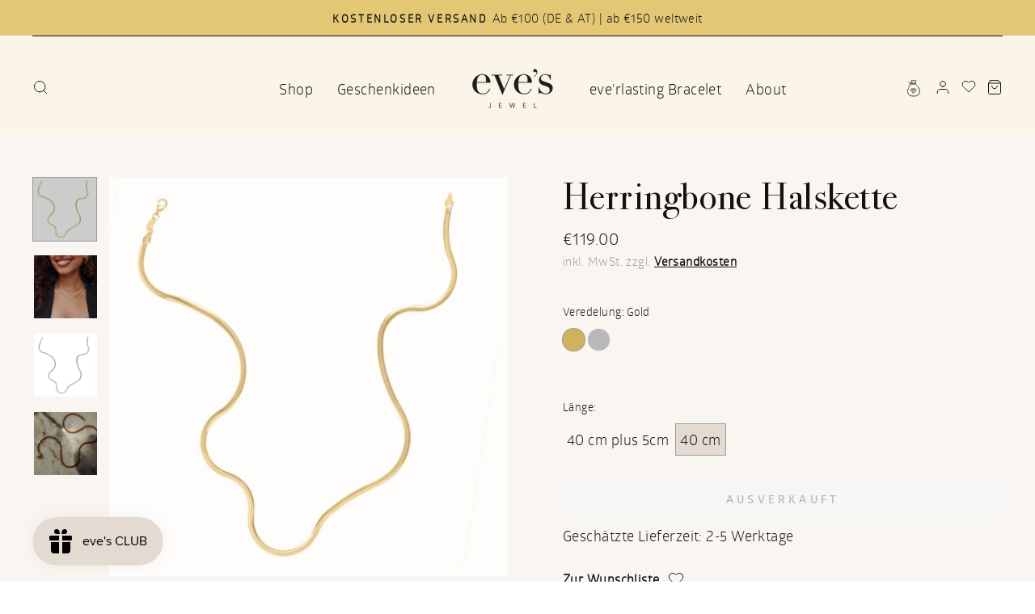

--- FILE ---
content_type: text/html; charset=utf-8
request_url: https://evesjewel.com/products/herringbone-halskette?variant=40154536542306
body_size: 133325
content:
<!doctype html>
<html
  class="no-js"
  lang="de"
  dir="ltr"
  fontify-lang="de"
>
  <head>
    <script>
      (function (w, d, s, l, i) {
        w[l] = w[l] || [];
        w[l].push({ 'gtm.start': new Date().getTime(), event: 'gtm.js' });
        var f = d.getElementsByTagName(s)[0],
          j = d.createElement(s),
          dl = l != 'dataLayer' ? '&l=' + l : '';
        j.async = true;
        j.src = 'https://www.googletagmanager.com/gtm.js?id=' + i + dl;
        f.parentNode.insertBefore(j, f);
      })(window, document, 'script', 'dataLayer', 'GTM-M7V9HQG');
    </script>

    <noscript
      ><iframe
        src="https://www.googletagmanager.com/ns.html?id=GTM-M7V9HQG"
        height="0"
        width="0"
        style="display:none;visibility:hidden"
      ></iframe
    ></noscript><meta charset="utf-8">
    <meta http-equiv="X-UA-Compatible" content="IE=edge,chrome=1">
    <meta name="viewport" content="width=device-width,initial-scale=1">
    <meta name="theme-color" content="#14110f">
    <link rel="canonical" href="https://evesjewel.com/products/herringbone-halskette">
    <link rel="canonical" href="https://evesjewel.com/products/herringbone-halskette">
    <link rel="preconnect" href="https://cdn.shopify.com">
    <link rel="preconnect" href="https://fonts.shopifycdn.com">
    <link rel="dns-prefetch" href="https://productreviews.shopifycdn.com">
    <link rel="dns-prefetch" href="https://ajax.googleapis.com">
    <link rel="dns-prefetch" href="https://maps.googleapis.com">
    <link rel="dns-prefetch" href="https://maps.gstatic.com">
    <meta name="google-site-verification" content="eVM9CFq4_yFrWD9fKO8ZJRJkyJ9q9Rx2WbpQM0vZ_T0">
    <link rel="apple-touch-icon" sizes="180x180" href="//evesjewel.com/cdn/shop/t/108/assets/apple-touch-icon.png?v=115073772589709831971763382883">
    <link rel="icon" type="image/png" sizes="32x32" href="//evesjewel.com/cdn/shop/t/108/assets/favicon-32x32.png?v=98148406867787635141763382879">
    <link rel="icon" type="image/png" sizes="16x16" href="//evesjewel.com/cdn/shop/t/108/assets/favicon-16x16.png?v=34575758100624026751763382879">
    <link rel="manifest" href="//evesjewel.com/cdn/shop/t/108/assets/site.webmanifest?v=25091540567948421741763383132">
    <link rel="mask-icon" href="//evesjewel.com/cdn/shop/t/108/assets/safari-pinned-tab.svg?v=27898693197793316531763382883" color="#5bbad5">
    <meta http-equiv="Content-Type" content="text/html; charset=utf-8">
    <meta name="msapplication-TileColor" content="#da532c">
    <meta name="google-site-verification" content="e-i7ZLFSrOGFTDncZKC-G78QU3BUnA9bFR3MNs5zo08">
    <meta name="theme-color" content="#ffffff">

    
      <meta name="description" content="Wunderschöne Halskette in liebevoller Handarbeit angefertigt ♡ Besuche unseren Onlineshop!">
    
<title>Herringbone Halskette | 925 Sterling Silber I Handgefertigt
&ndash; eve&#39;s JEWEL 
</title>
<style>@charset "UTF-8";:root{--colorBtnPrimary:#14110f;--colorBtnPrimaryLight:#312a25;--colorBtnPrimaryDim:#050504;--colorBtnPrimaryText:#ffffff;--colorCartDot:#e3dad1;--colorLink:#14110f;--colorTextBody:#14110f;--colorPrice:#14110f;--colorTextSavings:#e78f8e;--colorSaleTag:#14110f;--colorSaleTagText:#ffffff;--colorBody:#ffffff;--colorBodyDim:#f2f2f2;--colorFooter:#14110f;--colorFooterText:#f5f5f5;--colorBorder:#e8e8e1;--colorNav:#f9f5f1;--colorNavText:#14110f;--colorAnnouncement:#e3dad1;--colorAnnouncementText:#14110f;--colorHeroText:#ffffff;--colorModalBg:#e6e6e6;--colorImageOverlay:#14110f;--colorImageOverlayOpacity:.1;--colorImageOverlayTextShadow:.2;--colorSmallImageBg:#ffffff;--colorLargeImageBg:#14110f;--colorGridOverlay:#000000;--colorGridOverlayOpacity:.1;--colorDrawers:#ffffff;--colorDrawersDim:#f2f2f2;--colorDrawerBorder:#a2999e;--colorDrawerText:#14110f;--colorDrawerTextDark:#000000;--colorDrawerButton:#14110f;--colorDrawerButtonText:#ffffff}@keyframes preloading{0%{width:0px;opacity:0}60%{width:100px;margin-left:-50px;opacity:1}to{margin-left:50px;width:0px;opacity:1}}@keyframes fade-in{0%{opacity:0}to{opacity:1}}*,:after,:before,input{box-sizing:border-box}body,html{padding:0;margin:0}details,header,main,summary{display:block}input[type=search]::-webkit-search-cancel-button,input[type=search]::-webkit-search-decoration{-webkit-appearance:none}.grid:after{content:"";display:table;clear:both}.grid{list-style:none;padding:0;margin:0 0 0 -22px}@media only screen and (max-width:768px){.grid{margin-left:-17px}}.grid__item{float:left;padding-left:22px;width:100%;min-height:1px}@media only screen and (max-width:768px){.grid__item{padding-left:17px}}.grid--center{text-align:center}.grid--center .grid__item{float:none;display:inline-block;vertical-align:top;margin-bottom:20px;text-align:left}.one-half{width:50%}@media only screen and (min-width:769px){.medium-up--one-half{width:50%}.medium-up--one-fifth{width:20%}.medium-up--four-fifths{width:80%}}.hide{display:none!important}.text-left{text-align:left!important}.text-center{text-align:center!important}@media only screen and (max-width:768px){.small--hide{display:none!important}}@media only screen and (min-width:769px){.medium-up--hide{display:none!important}.medium-up--text-center{text-align:center!important}}.visually-hidden{clip:rect(0,0,0,0);overflow:hidden;position:absolute;height:1px;width:1px}html{touch-action:manipulation}body,html{background-color:#fff;background-color:var(--colorBody);color:#14110f;color:var(--colorTextBody)}.page-width{max-width:1500px;margin:0 auto}.page-width{padding:0 17px}@media only screen and (min-width:769px){.page-width{padding:0 40px}}.main-content{display:block;min-height:300px}@media only screen and (min-width:769px){.main-content{min-height:700px}}body,button,input{font-family:var(--typeBasePrimary),var(--typeBaseFallback);font-size:calc(var(--typeBaseSize)*.85);letter-spacing:var(--typeBaseSpacing);line-height:var(--typeBaseLineHeight)}@media only screen and (min-width:769px){body,button,input{font-size:var(--typeBaseSize)}}body,button,input{-webkit-font-smoothing:antialiased;-webkit-text-size-adjust:100%;text-rendering:optimizeSpeed}body{font-weight:var(--typeBaseWeight)}p{margin:0 0 15px}strong{font-weight:700}small{font-size:.85em}label:not(.variant__button-label){font-size:14px}label{display:block;margin-bottom:10px}.h1,.h2,.h3,.h4,h1,h2,h3,h4{display:block;margin:0 0 7.5px}@media only screen and (min-width:769px){.h1,.h2,.h3,.h4,h1,h2,h3,h4{margin:0 0 15px}}.h4 a,h1 a,h4 a{text-decoration:none;font-weight:inherit}.h1,.h2,.h3,h1,h2,h3{font-style:normal;font-weight:400}.h1,h1{font-family:Bodoni;font-style:normal;font-weight:400;font-size:46px;line-height:140%}.h2,h2{font-family:Bodoni;font-style:normal;font-weight:400;font-size:46px;line-height:50px}.h3,h3{font-family:Bodoni;font-style:normal;font-weight:400;font-size:24px;line-height:29px}.h4,h4{font-family:Bodoni;font-style:normal;font-weight:400;font-size:18px;line-height:22px}ul{margin:0 0 15px 30px;padding:0;text-rendering:optimizeLegibility}ul ul{margin:4px 0 5px 20px}li{margin-bottom:.25em}.text-link,a{color:#14110f;color:var(--colorTextBody);text-decoration:none;background:transparent}.text-link{display:inline;border:0 none;background:none;padding:0;margin:0}button{overflow:visible}.btn{line-height:1.42;text-decoration:none;text-align:center;white-space:normal;font-family:Glober-semi;font-size:calc(var(--typeBaseSize) - 4px);font-size:max(calc(var(--typeBaseSize) - 4px),13px);font-weight:700;text-transform:uppercase;letter-spacing:.3em;display:inline-block;padding:11px 20px;margin:0;width:auto;min-width:90px;vertical-align:middle;border:1px solid transparent;-webkit-appearance:none;-moz-appearance:none;border-radius:var(--buttonRadius);color:#fff;color:var(--colorBtnPrimaryText);background:#14110f;background:var(--colorBtnPrimary)}@media only screen and (max-width:768px){.btn{padding:9px 17px;font-size:calc(var(--typeBaseSize) - 6px);font-size:max(calc(var(--typeBaseSize) - 6px),11px)}}[data-button_style=square] .btn:not(.btn--secondary):not(.btn--tertiary):not(.btn--inverse):not(.btn--body):not(.btn--static){position:relative;overflow:hidden}[data-button_style=square] .btn:not(.btn--secondary):not(.btn--tertiary):not(.btn--inverse):not(.btn--body):not(.btn--static):after{content:"";position:absolute;top:0;left:150%;width:200%;height:100%;transform:skew(-20deg);background-image:linear-gradient(90deg,transparent,hsla(0,0%,100%,.4),transparent)}.btn--body{border:1px solid;border-color:#e8e8e1;border-color:var(--colorBorder);background-color:#fff;background-color:var(--colorBody);color:#14110f;color:var(--colorTextBody)}.btn--circle{padding:10px;border-radius:50%;min-width:0;line-height:1}.btn--circle .icon{width:20px;height:20px}.btn--circle:after,.btn--circle:before{content:none;background:none;width:auto}.btn--circle.btn--large .icon{width:30px;height:30px}.btn--circle.btn--large{padding:15px}.btn--small{padding:8px 14px;background-position:150% 45%;min-width:90px;font-size:calc(var(--typeBaseSize) - 6px);font-size:max(calc(var(--typeBaseSize) - 6px),12px)}@media only screen and (max-width:768px){.btn--small{font-size:calc(var(--typeBaseSize) - 8px);font-size:max(calc(var(--typeBaseSize) - 8px),10px)}}.btn--large{padding:15px 20px}.collapsible-trigger-btn,[data-center-text=true] .collapsible-trigger-btn{text-align:left}.collapsible-trigger-btn{text-transform:uppercase;letter-spacing:.3em;font-size:.75em;display:block;width:100%;padding:17.14286px 0}@media only screen and (max-width:768px){.collapsible-trigger-btn{padding:15px 0}}img{border:0 none}svg:not(:root){overflow:hidden}img{max-width:100%}img[data-sizes=auto]{display:block;width:100%}.lazyload{opacity:0}.no-js .lazyload{display:none}.lazyloaded{opacity:1}.video-wrapper{position:relative;overflow:hidden;max-width:100%;padding-bottom:56.25%;height:0;height:auto}.video-wrapper--modal{width:1000px}.grid__image-ratio{position:relative;background-repeat:no-repeat;background-size:contain;background-position:50%;background-color:#fff;background-color:var(--colorSmallImageBg);opacity:0}.grid__image-ratio:before{content:"";display:block;height:0;width:100%}.grid__image-ratio--square:before{padding-bottom:100%}.image-fit{position:relative;width:100%;height:100%;-o-object-fit:cover;object-fit:cover;font-family:"object-fit: cover";z-index:1}.parallax-image{position:absolute;top:0;left:0;bottom:0;width:100%;background-size:cover;background-position:50% 50%;background-repeat:no-repeat}@media only screen and (min-width:769px){.parallax-image{background-attachment:fixed}}form{margin:0}@media only screen and (max-width:959px){input{font-size:16px!important}}button,input{-webkit-appearance:none;-moz-appearance:none}button{background:none;border:none;display:inline-block}input{border:1px solid;border-color:#e8e8e1;border-color:var(--colorBorder);max-width:100%;padding:8px 10px;border-radius:0}input[type=checkbox]{margin:0 10px 0 0;padding:0;width:auto}input[type=checkbox]{-webkit-appearance:checkbox;-moz-appearance:checkbox}.hidden-label{clip:rect(0,0,0,0);overflow:hidden;position:absolute;height:1px;width:1px}small{display:block}.input-group{display:flex}.input-group .input-group-field:first-child{border-radius:0}.input-group .input-group-btn:last-child .btn{border-radius:0 var(--buttonRadius) var(--buttonRadius) 0}.input-group input::-moz-focus-inner{border:0;padding:0;margin-top:-1px;margin-bottom:-1px}.input-group-field{flex:1 1 auto;margin:0;min-width:0}.input-group-btn{flex:0 1 auto;margin:0;display:flex}.icon{display:inline-block;width:20px;height:20px;vertical-align:middle;fill:currentColor}svg.icon:not(.icon--full-color) path{fill:inherit;stroke:inherit}.icon-chevron-down path,.icon-close path,.icon-hamburger path,.icon-search path{fill:none!important;stroke-width:var(--iconWeight);stroke:currentColor!important;stroke-linecap:var(--iconLinecaps);stroke-linejoin:var(--iconLinecaps)}.icon__fallback-text{clip:rect(0,0,0,0);overflow:hidden;position:absolute;height:1px;width:1px}.drawer{display:none;position:fixed;overflow:hidden;-webkit-overflow-scrolling:touch;top:0;bottom:0;max-width:95%;z-index:30;color:#14110f;color:var(--colorDrawerText);background-color:#fff;background-color:var(--colorDrawers);box-shadow:0 0 150px #0000001a}@media screen and (max-height:400px){.drawer{overflow:scroll}.drawer .drawer__contents{height:auto}}.drawer a:not(.btn){color:#14110f;color:var(--colorDrawerText)}.drawer--left{width:300px;left:-300px}.drawer--right{width:300px;right:-300px}@media only screen and (min-width:769px){.drawer--right{width:400px;right:-400px}}.drawer__fixed-header,.drawer__header,.drawer__scrollable{padding-left:15px;padding-right:15px}@media only screen and (min-width:769px){.drawer__fixed-header,.drawer__header,.drawer__scrollable{padding-left:30px;padding-right:30px}}.drawer__header{display:table;height:70px;width:100%;padding:11.53846px 0}.drawer__fixed-header{height:70px;overflow:visible}@media only screen and (min-width:769px){.drawer__fixed-header,.drawer__header{height:119px}.drawer__header--full{padding-left:30px;padding-right:30px}}.drawer__close,.drawer__title{display:table-cell;vertical-align:middle}.drawer__title{width:100%}@media only screen and (max-width:768px){.drawer__title{padding-left:15px}}.drawer__close{width:1%;text-align:center}.drawer__close-button{position:relative;height:100%;padding:0 15px;color:inherit}.drawer__close-button .icon{height:28px;width:28px}@media only screen and (min-width:769px){.drawer__close-button{right:-30px}}.drawer__contents{height:100%;display:flex;flex-direction:column}.drawer__inner,.drawer__scrollable{flex:1 1 auto;display:flex;flex-direction:column;overflow-y:hidden}.drawer__scrollable{padding-top:15px;overflow:hidden;overflow-y:auto;-webkit-overflow-scrolling:touch}.animation-cropper{overflow:hidden;display:inline-flex}.image-wrap{background:#ffffff;background:var(--colorSmallImageBg);overflow:hidden}.image-wrap img:not([role=presentation]){display:block}.no-js .image-wrap img:not([role=presentation]).lazyload{display:none}.image-wrap img:not([role=presentation]){opacity:0}.no-js .image-wrap img:not([role=presentation]){opacity:1}.loading:after,.loading:before{content:"";position:absolute;width:100px;height:5px;background:#ffffff;background:var(--colorBody);left:50%;top:50%;margin:-3px 0 0 -50px;z-index:4;opacity:0}.no-js .loading:after,.no-js .loading:before{display:none}.loading:before{background:#14110f;background:var(--colorTextBody);animation:fade-in .5s 0s forwards}.loading:after{animation:preloading .5s ease .3s infinite}.loading--delayed:before{animation-delay:.8s!important;animation-duration:1s!important}.loading--delayed:after{animation-delay:1.3s!important}.appear-animation{opacity:0;transform:translateY(60px)}.footer__title{color:#f5f5f5;color:var(--colorFooterText)}@media only screen and (min-width:769px){.footer__title{margin-bottom:20px}}@media only screen and (max-width:768px){[data-center-text=true] .footer__title{text-align:center}}.rte:after{content:"";display:table;clear:both}.rte{margin-bottom:7.5px}@media only screen and (min-width:769px){.rte{margin-bottom:15px}}.rte p{margin-bottom:15px}@media only screen and (min-width:769px){.rte p{margin-bottom:25px}}.rte p:last-child{margin-bottom:0}.rte>p:last-child{margin-bottom:0}.rte img{height:auto}.header-layout{display:flex;justify-content:space-between}.header-item{display:flex;align-items:center;flex:1 1 auto}.header-item--logo{flex:0 0 auto}.header-item--icons{justify-content:flex-end;flex:0 1 auto}@media only screen and (min-width:769px){.header-layout[data-logo-align=center] .header-item--logo{margin:0 30px}}.header-layout[data-logo-align=center] .header-item--icons,.header-layout[data-logo-align=center] .header-item--navigation{flex:1 1 130px}.header-item--logo-split{display:flex;justify-content:center;align-items:center;flex:1 1 100%}.header-item--logo-split .header-item:not(.header-item--logo){text-align:center;flex:1 1 20%}.header-item--split-left{justify-content:flex-end}.header-item--left .site-nav{margin-left:-12px}@media only screen and (max-width:768px){.header-item--left .site-nav{margin-left:-7.5px}}.header-item--icons .site-nav{margin-right:-12px}@media only screen and (max-width:768px){.header-item--icons .site-nav{margin-right:-7.5px}}.site-header{position:relative;padding:7px 0;background:#f9f5f1;background:var(--colorNav)}@media only screen and (min-width:769px){.site-header{padding:20px 0}}.site-header__logo{position:relative;margin:10px 0;display:block;font-size:30px;z-index:6}.header-layout[data-logo-align=center] .site-header__logo{margin-left:auto;margin-right:auto;text-align:center}.site-header__logo a{max-width:100%}.site-header__logo a{text-decoration:none}.site-header__logo img{display:block}.header-layout[data-logo-align=center] .site-header__logo img{margin-left:auto;margin-right:auto}.site-header__logo-link{display:flex;align-items:center;color:#14110f;color:var(--colorNavText)}@media only screen and (max-width:768px){.site-header__logo-link{margin:0 auto}}.header-sticky-wrapper{position:relative}.header-wrapper--sticky{position:absolute;top:0;left:0;right:0;z-index:6;background:none;background:linear-gradient(180deg,rgba(0,0,0,.3) 0%,transparent)}.header-wrapper--sticky .site-header:not(.site-header--stuck){background:none}.site-header__search-container{display:none;position:absolute;left:0;right:0;bottom:200%;height:100%;z-index:28;overflow:hidden}.site-header__search{position:fixed;top:0;left:0;bottom:0;right:0;z-index:28;max-height:70px;display:flex;transform:translateY(-110%);background-color:#f3ebe2;color:#14110f;color:var(--colorTextBody)}.site-header__search .page-width{flex:1 1 100%;display:flex;align-items:stretch}@media only screen and (max-width:768px){.site-header__search .page-width{padding:0}}.site-header__search .icon{width:30px;height:30px}.site-header__search-form{flex:1 1 auto;display:flex}@media only screen and (min-width:769px){.site-header__search-form{padding:15px 0}}.site-header__search-input{border:0;width:100px;flex:1 1 auto}.site-header__search-btn{padding:0 15px}@media only screen and (min-width:769px){.site-header__search-btn--submit{padding:0 15px 0 0}.site-header__search-btn--submit .icon{position:relative;top:-1px;width:28px;height:28px}}.predictive-results{position:absolute;top:100%;left:0;right:0;background-color:#fff;background-color:var(--colorBody);color:#14110f;color:var(--colorTextBody);max-height:70vh;max-height:calc(90vh - 100%);overflow:auto;box-shadow:0 10px 20px #00000017}@media only screen and (min-width:769px){.predictive-results{max-height:calc(100vh - 100% - 33px)}}.predictive-results__footer{padding:0 0 30px}.toolbar{background:#f9f5f1;background:var(--colorNav);color:#14110f;color:var(--colorNavText);font-size:calc(var(--typeBaseSize)*.85)}.toolbar--transparent{background-color:transparent;color:#fff;border-bottom:none}.toolbar--transparent .toolbar__content{border-bottom:1px solid hsla(0,0%,100%,.2)}.toolbar__content{display:flex;justify-content:flex-start;align-items:center}.site-nav{margin:0}.site-nav__icons{white-space:nowrap}.site-nav__item{position:relative;display:inline-block;margin:0}.site-nav__link{display:inline-block;vertical-align:middle;text-decoration:none;padding:7.5px 15px;white-space:nowrap;color:#14110f;color:var(--colorNavText)}.is-light .site-nav__link{color:#fff}.site-nav--has-dropdown>.site-nav__link{position:relative;z-index:6}@media only screen and (max-width:959px){.site-nav__link{padding:7.5px}}.site-nav__link--underline{position:relative}.site-nav__link--underline:after{content:"";display:block;position:absolute;bottom:0;left:0;right:100%;margin:0 15px;border-bottom:2px solid;border-bottom-color:#14110f;border-bottom-color:var(--colorNavText)}.site-nav__link--underline:after{border-bottom-color:#fff!important}.site-nav--has-dropdown{z-index:6}.site-nav__link--icon{padding-left:12px;padding-right:12px}@media only screen and (max-width:768px){.site-nav__link--icon{padding-left:7.5px;padding-right:7.5px}.site-nav__link--icon+.site-nav__link--icon{margin-left:-4px}}.site-nav__link--icon .icon{width:30px;height:30px}.site-nav__dropdown{position:absolute;left:0;margin:0;z-index:5;display:block;visibility:hidden;background-color:#fff;background-color:#f9f5f1;min-width:100%;padding:10px 0 5px;box-shadow:0 10px 20px #00000017;transform:translateY(-12px)}.site-nav__dropdown a{background-color:transparent}.mobile-nav{margin:-15px -15px 0}@media only screen and (min-width:769px){.mobile-nav{margin-left:-30px;margin-right:-30px}}.mobile-nav li{margin-bottom:0;list-style:none}.mobile-nav__item{position:relative;display:block}.mobile-nav>.mobile-nav__item{background-color:#fff;background-color:var(--colorDrawers)}.mobile-nav__item:after{content:"";position:absolute;bottom:0;left:0;right:0;border-bottom:1px solid;border-bottom-color:#a2999e;border-bottom-color:var(--colorDrawerBorder)}.mobile-nav__link{display:block}.mobile-nav__link--top-level{font-size:1.4em}.mobile-nav__link,.mobile-nav__toggle button{color:#14110f;color:var(--colorDrawerText);padding:15px;text-decoration:none}.mobile-nav__child-item{display:flex}.mobile-nav__child-item .mobile-nav__link,.mobile-nav__child-item a{flex:1 1 auto}.mobile-nav__item--secondary a{padding-top:10px;padding-bottom:5px}.mobile-nav__item--secondary:after{display:none}.mobile-nav__item:not(.mobile-nav__item--secondary)+.mobile-nav__item--secondary{margin-top:10px}.mobile-nav__has-sublist{display:flex}.mobile-nav__has-sublist>*{flex:1 1 auto;word-break:break-word}.mobile-nav__toggle{flex:0 1 auto}.mobile-nav__toggle .icon{width:16px;height:16px}.mobile-nav__toggle button{height:60%;padding:0 30px;margin:20% 0}.mobile-nav__toggle button{border-left:1px solid;border-left-color:#a2999e;border-left-color:var(--colorDrawerBorder)}.mobile-nav__sublist{margin:0}.mobile-nav__sublist .mobile-nav__item:after{top:0;bottom:auto;border-bottom:none}.mobile-nav__sublist .mobile-nav__item:last-child{padding-bottom:15px}.mobile-nav__sublist .mobile-nav__link{font-weight:400;padding:7.5px 25px 7.5px 15px}.mobile-nav__social{list-style:none outside;display:flex;flex-wrap:wrap;justify-content:stretch;margin:15px 0 60px}@media only screen and (min-width:769px){.mobile-nav__social{margin-left:-15px;margin-right:-15px}}.mobile-nav__social a{display:block;padding:8px 30px}.mobile-nav__social a .icon{position:relative;top:-1px}.mobile-nav__social-item{flex:0 1 33.33%;text-align:center;border:1px solid;border-color:#a2999e;border-color:var(--colorDrawerBorder);margin:0 0 -1px}.mobile-nav__social-item:nth-child(3n-1){margin-right:-1px;margin-left:-1px}@media only screen and (min-width:769px){.site-nav__link--icon .icon{width:28px;height:28px}}.cart-link{position:relative;display:block}.cart-link__bubble{display:none}.megamenu{padding:39px 0;line-height:1.8;transform:none;opacity:0;margin-top:15px!important}.site-nav--is-megamenu.site-nav__item{position:static}.megamenu__colection-image{display:block;background-repeat:no-repeat;background-position:top;background-size:cover;height:0;padding-bottom:46%;margin-bottom:20px}.modal{display:none;bottom:0;left:0;opacity:1;overflow:hidden;position:fixed;right:0;top:0;z-index:25;color:#fff;align-items:center;justify-content:center}.modal a{color:inherit}.modal .btn:not([disabled]):not(.btn--secondary){color:#fff;color:var(--colorBtnPrimaryText)}.modal__inner{transform-style:preserve-3d;flex:0 1 auto;margin:15px;max-width:100%;display:flex;align-items:center}@media only screen and (min-width:769px){.modal__inner{margin:40px}}.modal--square .modal__inner{background-color:#fff;background-color:var(--colorBody);color:#14110f;color:var(--colorTextBody)}.modal__inner img{display:block;max-height:90vh}.modal__inner .image-wrap img{max-height:none}.modal__centered{position:relative;flex:0 1 auto;min-width:1px;max-width:100%}.modal__close{border:0;padding:15px;position:fixed;top:0;right:0;color:#fff}@media only screen and (min-width:769px){.modal__close{padding:30px}}.modal__close .icon{width:28px;height:28px}.modal--square .modal__close{position:absolute;color:#14110f;color:var(--colorTextBody);padding:10px}.modal .page-width{padding:0}@media only screen and (max-width:768px){.modal--mobile-friendly{top:auto;bottom:0;overflow:auto}.modal--mobile-friendly .modal__inner{margin:0;border:2px solid;border-color:#14110f;border-color:var(--colorTextBody)}.modal--mobile-friendly input{font-size:16px!important}.modal--mobile-friendly .text-close{display:none}}.collapsible-trigger{color:inherit;position:relative}.collapsible-trigger__icon{display:block;position:absolute;right:0;top:50%;width:10px;height:10px;transform:translateY(-50%)}@media only screen and (min-width:769px){.collapsible-trigger__icon{width:12px;height:12px}}.mobile-nav__has-sublist .collapsible-trigger__icon{right:25px}.collapsible-trigger__icon .icon{display:block;width:10px;height:10px}@media only screen and (min-width:769px){.collapsible-trigger__icon .icon{width:12px;height:12px}}.collapsible-content--all{visibility:hidden;overflow:hidden;-webkit-backface-visibility:hidden;backface-visibility:hidden;opacity:0;height:0}.collapsible-content--all .collapsible-content__inner{transform:translateY(40px)}.pswp{display:none;position:absolute;width:100%;height:100%;left:0;top:0;overflow:hidden;touch-action:none;z-index:1500;-webkit-text-size-adjust:100%;-webkit-backface-visibility:hidden;outline:none}.pswp__bg{position:absolute;left:0;top:0;width:100%;height:100%;background:#ffffff;background:var(--colorBody);opacity:0;transform:translateZ(0);-webkit-backface-visibility:hidden}.pswp__scroll-wrap{position:absolute;left:0;top:0;width:100%;height:100%;overflow:hidden}.pswp__container{touch-action:none;position:absolute;left:0;right:0;top:0;bottom:0}.pswp__container{-webkit-touch-callout:none}.pswp__bg{will-change:opacity}.pswp__container{-webkit-backface-visibility:hidden}.pswp__item{position:absolute;left:0;right:0;top:0;bottom:0;overflow:hidden}.pswp__button{position:relative}.pswp__button:after{content:"";display:block;position:absolute;top:0;left:0;right:0;bottom:0}.pswp__button--arrow--left .icon,.pswp__button--arrow--right .icon{width:13px;height:13px;margin:8px}.pswp__ui{position:absolute;display:flex;justify-content:center;align-items:center;bottom:30px;left:0;right:0;transform:translateY(0)}.pswp__ui .btn{margin:15px}.pswp__ui--hidden{transform:translateY(150%)}.slick-prev{left:25px}@media only screen and (max-width:768px){.slick-prev{left:12px}}.slick-next{right:25px}@media only screen and (max-width:768px){.slick-next{right:12px}}::-webkit-input-placeholder{color:inherit;opacity:.5}:-moz-placeholder{color:inherit;opacity:.5}:-ms-input-placeholder{color:inherit;opacity:.5}::-ms-input-placeholder{color:inherit;opacity:1}input{background-color:inherit;color:inherit}.feature-row__image{display:block;margin:0 auto;order:1}@media only screen and (min-width:769px){.feature-row__image{order:2}}.hero .slideshow__slide{height:100%}.slideshow-wrapper{position:relative}.slideshow__slide{display:none;position:relative;overflow:hidden}.slideshow__slide:first-child{display:block}.hero{position:relative;overflow:hidden;background:#14110f;background:var(--colorLargeImageBg)}.hero__image-wrapper{position:absolute;top:0;left:0;height:100%;width:100%}.hero__image-wrapper:before{content:"";position:absolute;top:0;right:0;bottom:0;left:0;z-index:3;background-color:#14110f;background-color:var(--colorImageOverlay);opacity:.1;opacity:var(--colorImageOverlayOpacity)}.hero__image{z-index:1}.hero__slide-link{display:block;position:absolute;height:100%;width:100%;z-index:5}.hero__text-wrap{position:relative;height:100%;color:#fff;color:var(--colorHeroText)}.hero__text-wrap .page-width{display:table;width:100%;height:100%}.hero__text-content{position:relative;padding:15px 0;z-index:4}@media only screen and (min-width:769px){.hero__text-content{padding:45px 0}}.hero__text-shadow{position:relative;display:inline-block}.hero__text-shadow:before{content:"";position:absolute;top:0;right:0;bottom:0;left:0;z-index:auto;background:radial-gradient(rgba(0,0,0,.2) 0%,transparent 60%);background:radial-gradient(rgba(0,0,0,var(--colorImageOverlayTextShadow)) 0%,transparent 60%);margin:-100px -200px}.hero__top-subtitle{text-transform:uppercase;letter-spacing:.3em;font-size:1.1em;margin-bottom:5px}.hero__title{display:block;margin-bottom:0}.hero__link{position:relative;display:block}.hero__link .btn{margin:4px 3px 2px 0}@media only screen and (min-width:769px){.hero__link .btn{margin-right:5px;margin-top:0}}.hero__text-content{display:table-cell}.hero__text-content .hero__link{margin-top:7.5px}@media only screen and (min-width:769px){.hero__text-content .hero__link{margin-top:15px}}.hero__text-content.horizontal-center{text-align:center}.hero__text-content.horizontal-right{text-align:right}.hero__text-content.vertical-bottom{vertical-align:bottom}.hero--100vh{height:100vh}@media only screen and (max-width:768px){.hero__title{margin-bottom:5px}.drawer-search{margin-top:10px;margin-left:15px;padding-top:15px;display:flex;flex-direction:row}.drawer-search span{margin-left:10px}.drawer__fixed-header{height:50px}.js-search-header{display:none}.hero--mobile--100vh:not([data-natural]){height:90vh}}.index-section--hero:first-child [data-align-top] .slideshow-wrapper{position:relative;z-index:1}.hero .slideshow__slide .hero__link .btn,.hero .slideshow__slide .hero__title .animation-contents,.hero .slideshow__slide .hero__top-subtitle .animation-contents,[data-aos=hero__animation] .hero__link .btn,[data-aos=hero__animation] .hero__title .animation-contents,[data-aos=hero__animation] .hero__top-subtitle .animation-contents{opacity:0}.no-js .hero .slideshow__slide .hero__link .btn,.no-js .hero .slideshow__slide .hero__title .animation-contents,.no-js .hero .slideshow__slide .hero__top-subtitle .animation-contents,.no-js [data-aos=hero__animation] .hero__link .btn,.no-js [data-aos=hero__animation] .hero__title .animation-contents,.no-js [data-aos=hero__animation] .hero__top-subtitle .animation-contents{opacity:1}.hero .slideshow__slide .hero__image,[data-aos=hero__animation] .hero__image{opacity:0}.no-js .hero .slideshow__slide .hero__image,.no-js [data-aos=hero__animation] .hero__image{opacity:1}.hero__image-wrapper{transform:translate(200px);opacity:0}.slideshow__slide .hero__title .animation-cropper,.slideshow__slide .hero__top-subtitle .animation-cropper,.slideshow__slide .hero__link{opacity:0}.is-light .site-header__logo .logo--has-inverted,.site-header__logo .logo--inverted{opacity:0;visibility:hidden;overflow:hidden;height:0}.is-light .site-header__logo .logo--inverted{opacity:1;visibility:visible;height:auto}@media only screen and (min-width:769px){.site-header__logo{text-align:left}}.site-header__logo a{color:#14110f;color:var(--colorNavText)}.is-light .site-header__logo a{color:#fff}.is-light .site-header{box-shadow:none}.site-nav__dropdown-link{display:block;padding:8px 15px;white-space:nowrap}.megamenu .site-nav__dropdown-link{padding:4px 0;white-space:normal}.grid-product__secondary-image{position:absolute;top:0px;left:0px;right:0px;bottom:0px;background-repeat:no-repeat;background-size:cover;background-position:50%;opacity:0;background-color:#fff;background-color:var(--colorBody)}.logo-bar__image{display:block;margin:0 auto 30px;height:120px;width:auto!important}@media only screen and (max-width:769px){.logo-bar__image{margin-top:60px}}[data-aos=background-media-text__animation] .background-media-text__image{opacity:0}.no-js [data-aos=background-media-text__animation] .background-media-text__image{animation:none;opacity:1}.announcement-bar{font-size:calc(var(--typeBaseSize)*.75);position:relative;text-align:center;background-color:#e3dad1;background-color:var(--colorAnnouncement);color:#14110f;color:var(--colorAnnouncementText);padding:10px 0;border-bottom-color:#e8e8e1;border-bottom-color:var(--colorBorder)}@media only screen and (min-width:769px){.announcement-bar{font-size:calc(var(--typeBaseSize)*.85)}}.announcement-slider__slide{display:none;position:relative;overflow:hidden;padding:0 5px}.announcement-slider__slide:first-child{display:block}.announcement-link-text{display:block}@media only screen and (min-width:769px){.announcement-slider--compact .announcement-link-text{display:inline}}.modal .newsletter .image-wrap{margin-bottom:7.5px}@media only screen and (min-width:769px){.modal .newsletter .image-wrap{margin-bottom:15px}}.modal .newsletter .text-close{text-decoration:underline}.newsletter__input::-webkit-input-placeholder{color:#14110f;color:var(--colorTextBody);opacity:1}.newsletter__input:-moz-placeholder{color:#14110f;color:var(--colorTextBody);opacity:1}.newsletter__input::-moz-placeholder{color:#14110f;color:var(--colorTextBody);opacity:1}.newsletter__input:-ms-input-placeholder{color:#14110f;color:var(--colorTextBody)}.newsletter__input::-ms-input-placeholder{color:#14110f;color:var(--colorTextBody);opacity:1}@media only screen and (max-width:768px){.form__submit--large{display:none}.form__submit--small{display:block}}@media only screen and (min-width:769px){.form__submit--large{display:block}.form__submit--small{display:none}}.promo-grid__container{display:flex;align-items:flex-start;position:relative;overflow:hidden;background-repeat:no-repeat}.promo-grid__container.horizontal-center{justify-content:center;text-align:center;width:100%;flex-direction:column}.promo-grid__content{flex:0 1 auto;padding:2em 2.5em;position:absolute;min-width:200px;bottom:10px;z-index:3 background-color: transparent}.promo-grid__content_menu{padding-bottom:20px!important}.promo-grid__content p:last-child{margin-bottom:0}.vertical-center .promo-grid__content{align-self:center}.promo-grid__bg{position:relative;top:0;left:0;width:100%;height:100%;background-size:cover;background-repeat:no-repeat;background-position:center;text-align:left}.promo-grid__container:not(.promo-grid__container--boxed) .promo-grid__bg:before{content:"";position:absolute;top:0;right:0;bottom:0;left:0;z-index:2;background-color:#14110f;background-color:var(--colorImageOverlay);opacity:.1;opacity:var(--colorImageOverlayOpacity)}.promo-grid__bg-image{z-index:1;opacity:0}.no-js .promo-grid__bg-image{opacity:1}.promo-grid__bg-image.lazyloaded{animation:fade-in 1s cubic-bezier(.26,.54,.32,1) 0s forwards}.promo-grid__text{position:absolute;z-index:2}.menu-promo{font-size:18px!important}.promo-grid__title:last-child{margin-bottom:0}.promo-grid__content:not(.promo-grid__content--boxed):not(.promo-grid__content--sale):after{background:transparent!important}.promo-grid__content:not(.promo-grid__content--boxed):not(.promo-grid__content--sale){color:#fff}.promo-grid__content{padding:10px 10px 3%;width:100%;height:100%;left:0;position:absolute;bottom:0;opacity:1;display:flex;flex-direction:column;align-items:center;justify-content:flex-end;background:rgb(0,0,0);background:linear-gradient(0deg,rgba(0,0,0,.5) 0%,rgba(0,0,0,0) 35%)}.image-richtext{max-width:60px;text-align:center}.newsletter{max-height:318px}.newsletter img{max-height:318px!important}.image-newsletter{max-width:420px;margin-top:-40px}@media only screen and (max-width:768px){.image-newsletter{margin-top:-20px}}.newsletter__input{background-color:#fff;border:1px solid white}@media only screen and (min-width:769px){.d-desktop-none{display:none!important}}@media only screen and (max-width:768px){.logo-bar__image{height:60px}.d-desktop-none{display:block}.promo-grid__container{margin-bottom:15px}}.newsletter{display:flex;flex-direction:row;align-items:space-between;max-width:auto!important}.right-news{padding:40px;display:flex;flex-direction:column;justify-content:center;align-items:center}.modal .newsletter .image-wrap{margin-bottom:0}.newsletter-privacy-link{margin-top:20px;text-decoration:underline}.megamenu .site-nav__dropdown-link{font-family:Glober;font-style:normal;font-weight:400;font-size:14px;line-height:22px}.btn{font-weight:400!important}@media only screen and (max-width:768px){.wishlist-icon{margin-top:3px;margin-right:5px}.wishlist-icon svg{height:25px}.site-nav__icons{display:flex;flex-direction:row;align-items:center}}.newsletter__input-group{margin-top:60px}.right-news .newsletter__input-group{margin-top:0}.is-light .top-nav{margin-bottom:30px;display:flex;flex-direction:row;justify-content:space-between;width:100%;border-bottom:1px solid white}.top-nav{margin-bottom:30px;display:flex;flex-direction:row;justify-content:space-between;width:100%;border-bottom:1px solid #14110f}@media only screen and (max-width:768px){.is-light .top-nav{margin-bottom:5px}.top-nav{display:none}}.site-nav__icons svg path{stroke:#14110f!important}.is-light .site-nav__icons svg path{stroke:#fff!important}.site-nav__link svg path{stroke:#14110f!important}.is-light .site-nav__link svg path{stroke:#fff!important}.newsletter img{width:auto!important}@media only screen and (max-width:768px){.image-newsletter{max-width:200px;left:50%;margin-left:-100px}}@media only screen and (min-width:769px){.desktop-hide{display:none!important}}@media only screen and (max-width:768px){.mobile-hide{display:none!important}}@media only screen and (min-width:768px){.content_mobile{display:none}}@media only screen and (max-width:768px){.content_mobile{display:table-cell}.content_desktop{display:none}.hero__text-content.content_mobile.horizontal-center{text-align:center;margin-top:80px}.hero__text-content.content_mobile.vertical-bottom{bottom:40px;position:absolute}.hero__text-content.content_mobile.vertical-bottom .hero__text-shadow{padding-right:20px}}.btn{text-decoration:none!important}</style><meta property="og:site_name" content="eve&#39;s JEWEL ">
  <meta property="og:url" content="https://evesjewel.com/products/herringbone-halskette">
  <meta property="og:title" content="Herringbone Halskette">
  <meta property="og:type" content="product">
  <meta property="og:description" content="Wunderschöne Halskette in liebevoller Handarbeit angefertigt ♡ Besuche unseren Onlineshop!"><meta property="og:image" content="http://evesjewel.com/cdn/shop/products/Herring-Bone-Kette_gold_1200x1200.jpg?v=1595941747"><meta property="og:image" content="http://evesjewel.com/cdn/shop/products/86_Eve-in-the-City_1200x1200.jpg?v=1664358414"><meta property="og:image" content="http://evesjewel.com/cdn/shop/products/Herring-Bone-Kette_silber_1200x1200.jpg?v=1664357898">
  <meta property="og:image:secure_url" content="https://evesjewel.com/cdn/shop/products/Herring-Bone-Kette_gold_1200x1200.jpg?v=1595941747"><meta property="og:image:secure_url" content="https://evesjewel.com/cdn/shop/products/86_Eve-in-the-City_1200x1200.jpg?v=1664358414"><meta property="og:image:secure_url" content="https://evesjewel.com/cdn/shop/products/Herring-Bone-Kette_silber_1200x1200.jpg?v=1664357898">
  <meta name="twitter:site" content="@">
  <meta name="twitter:card" content="summary_large_image">
  <meta name="twitter:title" content="Herringbone Halskette">
  <meta name="twitter:description" content="Wunderschöne Halskette in liebevoller Handarbeit angefertigt ♡ Besuche unseren Onlineshop!">
<style data-shopify>@font-face {
  font-family: "Bodoni Moda";
  font-weight: 400;
  font-style: normal;
  font-display: swap;
  src: url("//evesjewel.com/cdn/fonts/bodoni_moda/bodonimoda_n4.025af1859727a91866b3c708393a6dc972156491.woff2") format("woff2"),
       url("//evesjewel.com/cdn/fonts/bodoni_moda/bodonimoda_n4.aebb4417dfed0dc5ec4a330249c3862add089916.woff") format("woff");
}

  @font-face {
  font-family: Jost;
  font-weight: 400;
  font-style: normal;
  font-display: swap;
  src: url("//evesjewel.com/cdn/fonts/jost/jost_n4.d47a1b6347ce4a4c9f437608011273009d91f2b7.woff2") format("woff2"),
       url("//evesjewel.com/cdn/fonts/jost/jost_n4.791c46290e672b3f85c3d1c651ef2efa3819eadd.woff") format("woff");
}


  @font-face {
  font-family: Jost;
  font-weight: 600;
  font-style: normal;
  font-display: swap;
  src: url("//evesjewel.com/cdn/fonts/jost/jost_n6.ec1178db7a7515114a2d84e3dd680832b7af8b99.woff2") format("woff2"),
       url("//evesjewel.com/cdn/fonts/jost/jost_n6.b1178bb6bdd3979fef38e103a3816f6980aeaff9.woff") format("woff");
}

  @font-face {
  font-family: Jost;
  font-weight: 400;
  font-style: italic;
  font-display: swap;
  src: url("//evesjewel.com/cdn/fonts/jost/jost_i4.b690098389649750ada222b9763d55796c5283a5.woff2") format("woff2"),
       url("//evesjewel.com/cdn/fonts/jost/jost_i4.fd766415a47e50b9e391ae7ec04e2ae25e7e28b0.woff") format("woff");
}

  @font-face {
  font-family: Jost;
  font-weight: 600;
  font-style: italic;
  font-display: swap;
  src: url("//evesjewel.com/cdn/fonts/jost/jost_i6.9af7e5f39e3a108c08f24047a4276332d9d7b85e.woff2") format("woff2"),
       url("//evesjewel.com/cdn/fonts/jost/jost_i6.2bf310262638f998ed206777ce0b9a3b98b6fe92.woff") format("woff");
}

</style><!-- <link href="//evesjewel.com/cdn/shop/t/108/assets/theme.css?v=68680671768805121601763382915" rel="stylesheet" type="text/css" media="all" /> -->
    <link rel="preload" as="style" href="//evesjewel.com/cdn/shop/t/108/assets/theme.css?v=68680671768805121601763382915" onload="this.onload=null;this.rel='stylesheet'">
    <noscript><link rel="stylesheet" href="//evesjewel.com/cdn/shop/t/108/assets/theme.css?v=68680671768805121601763382915"></noscript>

    
<style data-shopify>@font-face {
  font-family: "Bodoni";
  src: url('//evesjewel.com/cdn/shop/t/108/assets/bodoni.woff2?v=148287857744229981101763382878') format("woff2"),
       url('//evesjewel.com/cdn/shop/t/108/assets/bodoni.woff?v=137892714464706821851763382884') format("woff");
  font-display: swap;
}

@font-face {
  font-family: "Bodoni";
	font-style: italic;
  src: url('//evesjewel.com/cdn/shop/t/108/assets/Bodoni-Book-Italic.woff2?v=179283366461469328691763382884') format("woff2"),
       url('//evesjewel.com/cdn/shop/t/108/assets/Bodoni-Book-Italic.woff?v=127167797106031776701763382883') format("woff");
  font-display: swap;
}



@font-face {
  font-family: "Glober";
  src: url('//evesjewel.com/cdn/shop/t/108/assets/fontfabric_-_globerbook-webfont.woff2?v=61951995817221468051763382882') format("woff2"),
       url('//evesjewel.com/cdn/shop/t/108/assets/fontfabric_-_globerbook-webfont.woff?v=6946286736317030351763382881') format("woff");
  font-display: swap;
}


@font-face {
  font-family: "Glober-semi";
  src: url('//evesjewel.com/cdn/shop/t/108/assets/Glober-semibold.woff2?v=166759067636687543211763382878') format("woff2"),
       url('//evesjewel.com/cdn/shop/t/108/assets/Glober-semibold.woff?v=17534276614674595801763382888') format("woff");
  font-display: swap;
}



  :root {
    --typeHeaderPrimary: 'Bodoni';
    --typeHeaderFallback: serif;
    --typeHeaderSize: 46px;
	--typeHeaderWeight: normal;
    --typeHeaderLineHeight: 1.4;
    --typeHeaderSpacing: 0.0em;

    --typeBasePrimary: 'Glober';
    --typeBaseFallback:sans-serif;
    --typeBaseSize: 18px;
    --typeBaseWeight: normal;
    --typeBaseSpacing: 0.025em;
    --typeBaseLineHeight: 1.6;

    --typeCollectionTitle: 18px;

    --iconWeight: 2px;
    --iconLinecaps: miter;

    
      --buttonRadius: 0px;
    

    --colorGridOverlayOpacity: 0.1;
  }</style><script>
      document.documentElement.className = document.documentElement.className.replace('no-js', 'js');
      window.theme = window.theme || {};
      theme.routes = {
        cart: "/cart",
        cartAdd: "/cart/add.js",
        cartChange: "/cart/change"
      };
      theme.strings = {
        soldOut: "Ausverkauft",
        unavailable: "Nicht verfügbar",
        stockLabel: "[count] auf Lager",
        willNotShipUntil: "Wird nach dem [date] versendet",
        willBeInStockAfter: "Wird nach dem [date] auf Lager sein",
        waitingForStock: "Inventar auf dem Weg",
        savePrice: "Spare [saved_amount]",
        cartEmpty: "Ihr Einkaufswagen ist im Moment leer.",
        cartTermsConfirmation: "Sie müssen den Verkaufsbedingungen zustimmen, um auszuchecken"
      };
      theme.settings = {
        dynamicVariantsEnable: true,
        dynamicVariantType: "button",
        cartType: "drawer",
        moneyFormat: "\u0026euro;{{amount}}",
        saveType: "dollar",
        recentlyViewedEnabled: false,
        predictiveSearch: false,
        predictiveSearchType: "product,article,page,collection",
        inventoryThreshold: 10,
        quickView: false,
        themeName: 'Impulse',
        themeVersion: "3.5.0"
      };
    </script>
    
<link rel="dns-prefetch" href="https://swymstore-v3pro-01.swymrelay.com" crossorigin>
<link rel="dns-prefetch" href="//swymv3pro-01.azureedge.net/code/swym-shopify.js">
<link rel="preconnect" href="//swymv3pro-01.azureedge.net/code/swym-shopify.js">
<script id="swym-snippet">
  window.swymLandingURL = document.URL;
  window.swymCart = {"note":null,"attributes":{},"original_total_price":0,"total_price":0,"total_discount":0,"total_weight":0.0,"item_count":0,"items":[],"requires_shipping":false,"currency":"EUR","items_subtotal_price":0,"cart_level_discount_applications":[],"checkout_charge_amount":0};
  window.swymPageLoad = function(){
    window.SwymProductVariants = window.SwymProductVariants || {};
    window.SwymHasCartItems = 0 > 0;
    window.SwymPageData = {}, window.SwymProductInfo = {};var variants = [];
    window.SwymProductInfo.product = {"id":4473207455842,"title":"Herringbone Halskette","handle":"herringbone-halskette","description":"\u003cmeta charset=\"utf-8\"\u003e\n\u003cp\u003eUnsere Herringbone Halskette besticht durch ihre grazile Art deinen Hals zu umschmeicheln und sich galant bei jeder deiner Bewegungen anzuschmiegen.\u003c\/p\u003e\n\u003cp\u003e\u003cstrong\u003eMaterial\u003cbr\u003e\u003c\/strong\u003e\u003cspan\u003e925 Sterling Silber\u003c\/span\u003e\u003cbr\u003e\u003cbr\u003e\u003cstrong\u003eVeredelung\u003c\/strong\u003e\u003cbr\u003e\u003cspan\u003e18 Karat Gold oder Rhodium Silber\u003cbr\u003e3 Mikron Gold\u003c\/span\u003e\u003c\/p\u003e\n\u003cp\u003e\u003cspan\u003e\u003cstrong\u003eStärke der Kette\u003c\/strong\u003e\u003cbr\u003e3 mm\u003c\/span\u003e\u003c\/p\u003e\n\u003cp\u003e\u003cstrong\u003eLängen\u003c\/strong\u003e\u003cbr\u003eGold: 40 cm + 5 cm mit Verlängerungsteil\u003cbr\u003eGold: insgesamt 40 cm (ohne Verlängerungsteil)\u003c\/p\u003e\n\u003cp\u003e\u003cmeta charset=\"utf-8\"\u003eRhodium Silber: \u003cmeta charset=\"utf-8\"\u003e\u003cspan data-mce-fragment=\"1\"\u003e40 cm + 5 cm mit Verlängerungsteil\u003cbr\u003e\u003c\/span\u003eRhodium Silber: insgesamt 40 cm (ohne Verlängerungsteil)\u003c\/p\u003e\n\u003cp\u003e\u003cem\u003eNickelfrei und allergiefreundlich\u003c\/em\u003e\u003cbr\u003e\u003c\/p\u003e\n\u003cp\u003e\u003cem\u003eJedes einzelne Schmuckstück wurde in liebevoller Handarbeit angefertigt und ist ein Unikat. \u003c\/em\u003e\u003cem\u003e\u003cspan\u003eWir produzieren nicht auf Masse, sondern fertigen jedes Schmuckstück per Hand für Dich an.\u003c\/span\u003e\u003c\/em\u003e\u003cspan\u003e \u003c\/span\u003e\u003c\/p\u003e","published_at":"2022-09-27T11:32:00+02:00","created_at":"2020-07-28T14:23:52+02:00","vendor":"eve's JEWEL","type":"Halsketten","tags":["18k Gold","Basic Halsketten","bestseller","Franziska","Halsketten","ivy","jess","Johanna","Jule","julie","justine","Klassisch","lina","Rhodium Silber","Schlichte Halsketten","Spring","Statement Halsketten","unter 150","vibiskuss","Wedding"],"price":11900,"price_min":11900,"price_max":11900,"available":true,"price_varies":false,"compare_at_price":0,"compare_at_price_min":0,"compare_at_price_max":0,"compare_at_price_varies":false,"variants":[{"id":40063528108130,"title":"gold \/ 40 cm plus 5cm","option1":"gold","option2":"40 cm plus 5cm","option3":null,"sku":"1522098-40-45","requires_shipping":true,"taxable":true,"featured_image":{"id":14201640222818,"product_id":4473207455842,"position":1,"created_at":"2020-07-28T15:09:06+02:00","updated_at":"2020-07-28T15:09:07+02:00","alt":"Herringbone Halskette kaufen bei eve's JEWEL - Handgemachter \u0026 Personalisierter Schmuck.","width":1500,"height":1500,"src":"\/\/evesjewel.com\/cdn\/shop\/products\/Herring-Bone-Kette_gold.jpg?v=1595941747","variant_ids":[40063528108130,40154536542306]},"available":false,"name":"Herringbone Halskette - gold \/ 40 cm plus 5cm","public_title":"gold \/ 40 cm plus 5cm","options":["gold","40 cm plus 5cm"],"price":11900,"weight":0,"compare_at_price":0,"inventory_quantity":0,"inventory_management":"shopify","inventory_policy":"deny","barcode":"","featured_media":{"alt":"Herringbone Halskette kaufen bei eve's JEWEL - Handgemachter \u0026 Personalisierter Schmuck.","id":6373941772386,"position":1,"preview_image":{"aspect_ratio":1.0,"height":1500,"width":1500,"src":"\/\/evesjewel.com\/cdn\/shop\/products\/Herring-Bone-Kette_gold.jpg?v=1595941747"}},"requires_selling_plan":false,"selling_plan_allocations":[]},{"id":40154536542306,"title":"gold \/ 40 cm","option1":"gold","option2":"40 cm","option3":null,"sku":"1522098-40","requires_shipping":true,"taxable":true,"featured_image":{"id":14201640222818,"product_id":4473207455842,"position":1,"created_at":"2020-07-28T15:09:06+02:00","updated_at":"2020-07-28T15:09:07+02:00","alt":"Herringbone Halskette kaufen bei eve's JEWEL - Handgemachter \u0026 Personalisierter Schmuck.","width":1500,"height":1500,"src":"\/\/evesjewel.com\/cdn\/shop\/products\/Herring-Bone-Kette_gold.jpg?v=1595941747","variant_ids":[40063528108130,40154536542306]},"available":false,"name":"Herringbone Halskette - gold \/ 40 cm","public_title":"gold \/ 40 cm","options":["gold","40 cm"],"price":11900,"weight":0,"compare_at_price":0,"inventory_quantity":0,"inventory_management":"shopify","inventory_policy":"deny","barcode":"","featured_media":{"alt":"Herringbone Halskette kaufen bei eve's JEWEL - Handgemachter \u0026 Personalisierter Schmuck.","id":6373941772386,"position":1,"preview_image":{"aspect_ratio":1.0,"height":1500,"width":1500,"src":"\/\/evesjewel.com\/cdn\/shop\/products\/Herring-Bone-Kette_gold.jpg?v=1595941747"}},"requires_selling_plan":false,"selling_plan_allocations":[]},{"id":40063528206434,"title":"rhodium silber \/ 40 cm plus 5cm","option1":"rhodium silber","option2":"40 cm plus 5cm","option3":null,"sku":"1532100-40-45","requires_shipping":true,"taxable":true,"featured_image":{"id":14201540477026,"product_id":4473207455842,"position":3,"created_at":"2020-07-28T14:36:49+02:00","updated_at":"2022-09-28T11:38:18+02:00","alt":"Herringbone Halskette kaufen bei eve's JEWEL - Handgemachter \u0026 Personalisierter Schmuck.","width":1500,"height":1500,"src":"\/\/evesjewel.com\/cdn\/shop\/products\/Herring-Bone-Kette_silber.jpg?v=1664357898","variant_ids":[40063528206434,40193347518562]},"available":true,"name":"Herringbone Halskette - rhodium silber \/ 40 cm plus 5cm","public_title":"rhodium silber \/ 40 cm plus 5cm","options":["rhodium silber","40 cm plus 5cm"],"price":11900,"weight":0,"compare_at_price":0,"inventory_quantity":3,"inventory_management":"shopify","inventory_policy":"deny","barcode":"","featured_media":{"alt":"Herringbone Halskette kaufen bei eve's JEWEL - Handgemachter \u0026 Personalisierter Schmuck.","id":6373842092130,"position":3,"preview_image":{"aspect_ratio":1.0,"height":1500,"width":1500,"src":"\/\/evesjewel.com\/cdn\/shop\/products\/Herring-Bone-Kette_silber.jpg?v=1664357898"}},"requires_selling_plan":false,"selling_plan_allocations":[]},{"id":40193347518562,"title":"rhodium silber \/ 40 cm","option1":"rhodium silber","option2":"40 cm","option3":null,"sku":"1532100-40","requires_shipping":true,"taxable":true,"featured_image":{"id":14201540477026,"product_id":4473207455842,"position":3,"created_at":"2020-07-28T14:36:49+02:00","updated_at":"2022-09-28T11:38:18+02:00","alt":"Herringbone Halskette kaufen bei eve's JEWEL - Handgemachter \u0026 Personalisierter Schmuck.","width":1500,"height":1500,"src":"\/\/evesjewel.com\/cdn\/shop\/products\/Herring-Bone-Kette_silber.jpg?v=1664357898","variant_ids":[40063528206434,40193347518562]},"available":false,"name":"Herringbone Halskette - rhodium silber \/ 40 cm","public_title":"rhodium silber \/ 40 cm","options":["rhodium silber","40 cm"],"price":11900,"weight":0,"compare_at_price":0,"inventory_quantity":0,"inventory_management":"shopify","inventory_policy":"deny","barcode":"","featured_media":{"alt":"Herringbone Halskette kaufen bei eve's JEWEL - Handgemachter \u0026 Personalisierter Schmuck.","id":6373842092130,"position":3,"preview_image":{"aspect_ratio":1.0,"height":1500,"width":1500,"src":"\/\/evesjewel.com\/cdn\/shop\/products\/Herring-Bone-Kette_silber.jpg?v=1664357898"}},"requires_selling_plan":false,"selling_plan_allocations":[]}],"images":["\/\/evesjewel.com\/cdn\/shop\/products\/Herring-Bone-Kette_gold.jpg?v=1595941747","\/\/evesjewel.com\/cdn\/shop\/products\/86_Eve-in-the-City.jpg?v=1664358414","\/\/evesjewel.com\/cdn\/shop\/products\/Herring-Bone-Kette_silber.jpg?v=1664357898","\/\/evesjewel.com\/cdn\/shop\/products\/IMG_3773.jpg?v=1664357898"],"featured_image":"\/\/evesjewel.com\/cdn\/shop\/products\/Herring-Bone-Kette_gold.jpg?v=1595941747","options":["Veredelung","Länge"],"media":[{"alt":"Herringbone Halskette kaufen bei eve's JEWEL - Handgemachter \u0026 Personalisierter Schmuck.","id":6373941772386,"position":1,"preview_image":{"aspect_ratio":1.0,"height":1500,"width":1500,"src":"\/\/evesjewel.com\/cdn\/shop\/products\/Herring-Bone-Kette_gold.jpg?v=1595941747"},"aspect_ratio":1.0,"height":1500,"media_type":"image","src":"\/\/evesjewel.com\/cdn\/shop\/products\/Herring-Bone-Kette_gold.jpg?v=1595941747","width":1500},{"alt":"Herringbone Halskette kaufen bei eve's JEWEL - Handgemachter \u0026 Personalisierter Schmuck.","id":21187801972834,"position":2,"preview_image":{"aspect_ratio":1.0,"height":2000,"width":2000,"src":"\/\/evesjewel.com\/cdn\/shop\/products\/86_Eve-in-the-City.jpg?v=1664358414"},"aspect_ratio":1.0,"height":2000,"media_type":"image","src":"\/\/evesjewel.com\/cdn\/shop\/products\/86_Eve-in-the-City.jpg?v=1664358414","width":2000},{"alt":"Herringbone Halskette kaufen bei eve's JEWEL - Handgemachter \u0026 Personalisierter Schmuck.","id":6373842092130,"position":3,"preview_image":{"aspect_ratio":1.0,"height":1500,"width":1500,"src":"\/\/evesjewel.com\/cdn\/shop\/products\/Herring-Bone-Kette_silber.jpg?v=1664357898"},"aspect_ratio":1.0,"height":1500,"media_type":"image","src":"\/\/evesjewel.com\/cdn\/shop\/products\/Herring-Bone-Kette_silber.jpg?v=1664357898","width":1500},{"alt":"Herringbone Halskette kaufen bei eve's JEWEL - Handgemachter \u0026 Personalisierter Schmuck.","id":6484383137890,"position":4,"preview_image":{"aspect_ratio":1.0,"height":1500,"width":1500,"src":"\/\/evesjewel.com\/cdn\/shop\/products\/IMG_3773.jpg?v=1664357898"},"aspect_ratio":1.0,"height":1500,"media_type":"image","src":"\/\/evesjewel.com\/cdn\/shop\/products\/IMG_3773.jpg?v=1664357898","width":1500}],"requires_selling_plan":false,"selling_plan_groups":[],"content":"\u003cmeta charset=\"utf-8\"\u003e\n\u003cp\u003eUnsere Herringbone Halskette besticht durch ihre grazile Art deinen Hals zu umschmeicheln und sich galant bei jeder deiner Bewegungen anzuschmiegen.\u003c\/p\u003e\n\u003cp\u003e\u003cstrong\u003eMaterial\u003cbr\u003e\u003c\/strong\u003e\u003cspan\u003e925 Sterling Silber\u003c\/span\u003e\u003cbr\u003e\u003cbr\u003e\u003cstrong\u003eVeredelung\u003c\/strong\u003e\u003cbr\u003e\u003cspan\u003e18 Karat Gold oder Rhodium Silber\u003cbr\u003e3 Mikron Gold\u003c\/span\u003e\u003c\/p\u003e\n\u003cp\u003e\u003cspan\u003e\u003cstrong\u003eStärke der Kette\u003c\/strong\u003e\u003cbr\u003e3 mm\u003c\/span\u003e\u003c\/p\u003e\n\u003cp\u003e\u003cstrong\u003eLängen\u003c\/strong\u003e\u003cbr\u003eGold: 40 cm + 5 cm mit Verlängerungsteil\u003cbr\u003eGold: insgesamt 40 cm (ohne Verlängerungsteil)\u003c\/p\u003e\n\u003cp\u003e\u003cmeta charset=\"utf-8\"\u003eRhodium Silber: \u003cmeta charset=\"utf-8\"\u003e\u003cspan data-mce-fragment=\"1\"\u003e40 cm + 5 cm mit Verlängerungsteil\u003cbr\u003e\u003c\/span\u003eRhodium Silber: insgesamt 40 cm (ohne Verlängerungsteil)\u003c\/p\u003e\n\u003cp\u003e\u003cem\u003eNickelfrei und allergiefreundlich\u003c\/em\u003e\u003cbr\u003e\u003c\/p\u003e\n\u003cp\u003e\u003cem\u003eJedes einzelne Schmuckstück wurde in liebevoller Handarbeit angefertigt und ist ein Unikat. \u003c\/em\u003e\u003cem\u003e\u003cspan\u003eWir produzieren nicht auf Masse, sondern fertigen jedes Schmuckstück per Hand für Dich an.\u003c\/span\u003e\u003c\/em\u003e\u003cspan\u003e \u003c\/span\u003e\u003c\/p\u003e"};
    window.SwymProductInfo.variants = window.SwymProductInfo.product.variants;
    var piu = "\/\/evesjewel.com\/cdn\/shop\/products\/Herring-Bone-Kette_gold_620x620.jpg?v=1595941747";
    
      SwymProductVariants[40063528108130] = {
        empi:window.SwymProductInfo.product.id,epi:40063528108130,
        dt: "Herringbone Halskette",
        du: "https://evesjewel.com/products/herringbone-halskette",
        iu:  "\/\/evesjewel.com\/cdn\/shop\/products\/Herring-Bone-Kette_gold_620x620.jpg?v=1595941747" ,
        stk: 0,
        pr: 11900/100,
        ct: window.SwymProductInfo.product.type,
         op: 0/100, 
        variants: [{ "gold \/ 40 cm plus 5cm" : 40063528108130}]
      };
      SwymProductVariants[40154536542306] = {
        empi:window.SwymProductInfo.product.id,epi:40154536542306,
        dt: "Herringbone Halskette",
        du: "https://evesjewel.com/products/herringbone-halskette",
        iu:  "\/\/evesjewel.com\/cdn\/shop\/products\/Herring-Bone-Kette_gold_620x620.jpg?v=1595941747" ,
        stk: 0,
        pr: 11900/100,
        ct: window.SwymProductInfo.product.type,
         op: 0/100, 
        variants: [{ "gold \/ 40 cm" : 40154536542306}]
      };
      SwymProductVariants[40063528206434] = {
        empi:window.SwymProductInfo.product.id,epi:40063528206434,
        dt: "Herringbone Halskette",
        du: "https://evesjewel.com/products/herringbone-halskette",
        iu:  "\/\/evesjewel.com\/cdn\/shop\/products\/Herring-Bone-Kette_silber_620x620.jpg?v=1664357898" ,
        stk: 3,
        pr: 11900/100,
        ct: window.SwymProductInfo.product.type,
         op: 0/100, 
        variants: [{ "rhodium silber \/ 40 cm plus 5cm" : 40063528206434}]
      };
      SwymProductVariants[40193347518562] = {
        empi:window.SwymProductInfo.product.id,epi:40193347518562,
        dt: "Herringbone Halskette",
        du: "https://evesjewel.com/products/herringbone-halskette",
        iu:  "\/\/evesjewel.com\/cdn\/shop\/products\/Herring-Bone-Kette_silber_620x620.jpg?v=1664357898" ,
        stk: 0,
        pr: 11900/100,
        ct: window.SwymProductInfo.product.type,
         op: 0/100, 
        variants: [{ "rhodium silber \/ 40 cm" : 40193347518562}]
      };window.SwymProductInfo.currentVariant = 40154536542306;
    var product_data = {
      et: 1, empi: window.SwymProductInfo.product.id, epi: window.SwymProductInfo.currentVariant,
      dt: "Herringbone Halskette", du: "https://evesjewel.com/products/herringbone-halskette",
      ct: window.SwymProductInfo.product.type, pr: 11900/100,
      iu:  "\/\/evesjewel.com\/cdn\/shop\/products\/Herring-Bone-Kette_gold_620x620.jpg?v=1595941747" , variants: [{ "gold \/ 40 cm" : 40154536542306 }],
      stk:0  ,op:0/100 
    };
    window.SwymPageData = product_data;
    
    window.SwymPageData.uri = window.swymLandingURL;
  };

  if(window.selectCallback){
    (function(){
      // Variant select override
      var originalSelectCallback = window.selectCallback;
      window.selectCallback = function(variant){
        originalSelectCallback.apply(this, arguments);
        try{
          if(window.triggerSwymVariantEvent){
            window.triggerSwymVariantEvent(variant.id);
          }
        }catch(err){
          console.warn("Swym selectCallback", err);
        }
      };
    })();
  }
  window.swymCustomerId = null;
  window.swymCustomerExtraCheck = null;

  var swappName = ("Wishlist" || "Wishlist");
  var swymJSObject = {
    pid: "yOYOQ17f5w2hZ2ofva\/fLZLKI12BmYOu3lVXhbDHK+Q=" || "yOYOQ17f5w2hZ2ofva/fLZLKI12BmYOu3lVXhbDHK+Q=",
    interface: "/apps/swym" + swappName + "/interfaces/interfaceStore.php?appname=" + swappName
  };
  window.swymJSShopifyLoad = function(){
    if(window.swymPageLoad) swymPageLoad();
    if(!window._swat) {
      (function (s, w, r, e, l, a, y) {
        r['SwymRetailerConfig'] = s;
        r[s] = r[s] || function (k, v) {
          r[s][k] = v;
        };
      })('_swrc', '', window);
      _swrc('RetailerId', swymJSObject.pid);
      _swrc('Callback', function(){initSwymShopify();});
    }else if(window._swat.postLoader){
      _swrc = window._swat.postLoader;
      _swrc('RetailerId', swymJSObject.pid);
      _swrc('Callback', function(){initSwymShopify();});
    }else{
      initSwymShopify();
    }
  }
  if(!window._SwymPreventAutoLoad) {
    swymJSShopifyLoad();
  }
  window.swymGetCartCookies = function(){
    var RequiredCookies = ["cart", "swym-session-id", "swym-swymRegid", "swym-email"];
    var reqdCookies = {};
    RequiredCookies.forEach(function(k){
      reqdCookies[k] = _swat.storage.getRaw(k);
    });
    var cart_token = window.swymCart.token;
    var data = {
        action:'cart',
        token:cart_token,
        cookies:reqdCookies
    };
    return data;
  }

  window.swymGetCustomerData = function(){
    
    return {status:1};
    
  }
</script>

<style id="safari-flasher-pre"></style>
<script>
  if (navigator.userAgent.indexOf('Safari') != -1 && navigator.userAgent.indexOf('Chrome') == -1) {
    document.getElementById("safari-flasher-pre").innerHTML = ''
      + '#swym-plugin,#swym-hosted-plugin{display: none;}'
      + '.swym-button.swym-add-to-wishlist{display: none;}'
      + '.swym-button.swym-add-to-watchlist{display: none;}'
      + '#swym-plugin  #swym-notepad, #swym-hosted-plugin  #swym-notepad{opacity: 0; visibility: hidden;}'
      + '#swym-plugin  #swym-notepad, #swym-plugin  #swym-overlay, #swym-plugin  #swym-notification,'
      + '#swym-hosted-plugin  #swym-notepad, #swym-hosted-plugin  #swym-overlay, #swym-hosted-plugin  #swym-notification'
      + '{-webkit-transition: none; transition: none;}'
      + '';
    window.SwymCallbacks = window.SwymCallbacks || [];
    window.SwymCallbacks.push(function(tracker){
      tracker.evtLayer.addEventListener(tracker.JSEvents.configLoaded, function(){
        // flash-preventer
        var x = function(){
          SwymUtils.onDOMReady(function() {
            var d = document.createElement("div");
            d.innerHTML = "<style id='safari-flasher-post'>"
              + "#swym-plugin:not(.swym-ready),#swym-hosted-plugin:not(.swym-ready){display: none;}"
              + ".swym-button.swym-add-to-wishlist:not(.swym-loaded){display: none;}"
              + ".swym-button.swym-add-to-watchlist:not(.swym-loaded){display: none;}"
              + "#swym-plugin.swym-ready  #swym-notepad, #swym-plugin.swym-ready  #swym-overlay, #swym-plugin.swym-ready  #swym-notification,"
              + "#swym-hosted-plugin.swym-ready  #swym-notepad, #swym-hosted-plugin.swym-ready  #swym-overlay, #swym-hosted-plugin.swym-ready  #swym-notification"
              + "{-webkit-transition: opacity 0.3s, visibility 0.3ms, -webkit-transform 0.3ms !important;-moz-transition: opacity 0.3s, visibility 0.3ms, -moz-transform 0.3ms !important;-ms-transition: opacity 0.3s, visibility 0.3ms, -ms-transform 0.3ms !important;-o-transition: opacity 0.3s, visibility 0.3ms, -o-transform 0.3ms !important;transition: opacity 0.3s, visibility 0.3ms, transform 0.3ms !important;}"
              + "</style>";
            document.head.appendChild(d);
          });
        };
        setTimeout(x, 10);
      });
    });
  }

  // Get the money format for the store from shopify
  window.SwymOverrideMoneyFormat = "\u0026euro;{{amount}}";
</script>
<style id="swym-product-view-defaults">
  /* Hide when not loaded */
  .swym-button.swym-add-to-wishlist-view-product:not(.swym-loaded){
    display: none;
  }
</style>

    <!-- "snippets/buddha-megamenu.liquid" was not rendered, the associated app was uninstalled -->

    <link href="//evesjewel.com/cdn/shop/t/108/assets/custom.css?v=27729688049135439081763382882" rel="stylesheet" type="text/css" media="all" />
    <!-- START SCRIPT -->

    <style>
                  #customerReferenceId { display: none; }
                 .giftWrapper.orderGiftsWrapper {
      background: #f2eeea!important;
      background-color: #f2eeea!important;
      border: 1px solid #e3dad1!important;
      }
    </style>
    <!-- END SCRIPT -->
    
    
    <script>window.performance && window.performance.mark && window.performance.mark('shopify.content_for_header.start');</script><meta name="facebook-domain-verification" content="r4a6fsjfldw0zic44drysspu2o8g6w">
<meta name="facebook-domain-verification" content="mvlaneyun228qe1dgmv2y6drmvky3k">
<meta name="google-site-verification" content="e-i7ZLFSrOGFTDncZKC-G78QU3BUnA9bFR3MNs5zo08">
<meta name="google-site-verification" content="wMFTt8wH7xJjiwbBInXEJFGszSg1VPf9KZiJP2QzSb0">
<meta name="google-site-verification" content="e-i7ZLFSrOGFTDncZKC-G78QU3BUnA9bFR3MNs5zo08">
<meta id="shopify-digital-wallet" name="shopify-digital-wallet" content="/2815596/digital_wallets/dialog">
<meta name="shopify-checkout-api-token" content="0fbad0038ec455a2def72f8f9028c211">
<meta id="in-context-paypal-metadata" data-shop-id="2815596" data-venmo-supported="false" data-environment="production" data-locale="de_DE" data-paypal-v4="true" data-currency="EUR">
<link rel="alternate" hreflang="x-default" href="https://evesjewel.com/products/herringbone-halskette">
<link rel="alternate" hreflang="de-DE" href="https://evesjewel.com/de-de/products/herringbone-halskette">
<link rel="alternate" type="application/json+oembed" href="https://evesjewel.com/products/herringbone-halskette.oembed">
<script async="async" src="/checkouts/internal/preloads.js?locale=de-AT"></script>
<link rel="preconnect" href="https://shop.app" crossorigin="anonymous">
<script async="async" src="https://shop.app/checkouts/internal/preloads.js?locale=de-AT&shop_id=2815596" crossorigin="anonymous"></script>
<script id="apple-pay-shop-capabilities" type="application/json">{"shopId":2815596,"countryCode":"AT","currencyCode":"EUR","merchantCapabilities":["supports3DS"],"merchantId":"gid:\/\/shopify\/Shop\/2815596","merchantName":"eve's JEWEL ","requiredBillingContactFields":["postalAddress","email"],"requiredShippingContactFields":["postalAddress","email"],"shippingType":"shipping","supportedNetworks":["visa","maestro","masterCard","amex"],"total":{"type":"pending","label":"eve's JEWEL ","amount":"1.00"},"shopifyPaymentsEnabled":true,"supportsSubscriptions":true}</script>
<script id="shopify-features" type="application/json">{"accessToken":"0fbad0038ec455a2def72f8f9028c211","betas":["rich-media-storefront-analytics"],"domain":"evesjewel.com","predictiveSearch":true,"shopId":2815596,"locale":"de"}</script>
<script>var Shopify = Shopify || {};
Shopify.shop = "evesjewel.myshopify.com";
Shopify.locale = "de";
Shopify.currency = {"active":"EUR","rate":"1.0"};
Shopify.country = "AT";
Shopify.theme = {"name":"evesjewel\/main","id":189288808783,"schema_name":"Impulse","schema_version":"3.5.0","theme_store_id":null,"role":"main"};
Shopify.theme.handle = "null";
Shopify.theme.style = {"id":null,"handle":null};
Shopify.cdnHost = "evesjewel.com/cdn";
Shopify.routes = Shopify.routes || {};
Shopify.routes.root = "/";</script>
<script type="module">!function(o){(o.Shopify=o.Shopify||{}).modules=!0}(window);</script>
<script>!function(o){function n(){var o=[];function n(){o.push(Array.prototype.slice.apply(arguments))}return n.q=o,n}var t=o.Shopify=o.Shopify||{};t.loadFeatures=n(),t.autoloadFeatures=n()}(window);</script>
<script>
  window.ShopifyPay = window.ShopifyPay || {};
  window.ShopifyPay.apiHost = "shop.app\/pay";
  window.ShopifyPay.redirectState = null;
</script>
<script id="shop-js-analytics" type="application/json">{"pageType":"product"}</script>
<script defer="defer" async type="module" src="//evesjewel.com/cdn/shopifycloud/shop-js/modules/v2/client.init-shop-cart-sync_BxliUFcT.de.esm.js"></script>
<script defer="defer" async type="module" src="//evesjewel.com/cdn/shopifycloud/shop-js/modules/v2/chunk.common_D4c7gLTG.esm.js"></script>
<script type="module">
  await import("//evesjewel.com/cdn/shopifycloud/shop-js/modules/v2/client.init-shop-cart-sync_BxliUFcT.de.esm.js");
await import("//evesjewel.com/cdn/shopifycloud/shop-js/modules/v2/chunk.common_D4c7gLTG.esm.js");

  window.Shopify.SignInWithShop?.initShopCartSync?.({"fedCMEnabled":true,"windoidEnabled":true});

</script>
<script>
  window.Shopify = window.Shopify || {};
  if (!window.Shopify.featureAssets) window.Shopify.featureAssets = {};
  window.Shopify.featureAssets['shop-js'] = {"shop-cart-sync":["modules/v2/client.shop-cart-sync_BnFiOxzC.de.esm.js","modules/v2/chunk.common_D4c7gLTG.esm.js"],"init-fed-cm":["modules/v2/client.init-fed-cm_BaKRtJgz.de.esm.js","modules/v2/chunk.common_D4c7gLTG.esm.js"],"init-shop-email-lookup-coordinator":["modules/v2/client.init-shop-email-lookup-coordinator_AsFENXvn.de.esm.js","modules/v2/chunk.common_D4c7gLTG.esm.js"],"shop-cash-offers":["modules/v2/client.shop-cash-offers_CJGAYR0G.de.esm.js","modules/v2/chunk.common_D4c7gLTG.esm.js","modules/v2/chunk.modal_CILoLMzy.esm.js"],"init-shop-cart-sync":["modules/v2/client.init-shop-cart-sync_BxliUFcT.de.esm.js","modules/v2/chunk.common_D4c7gLTG.esm.js"],"init-windoid":["modules/v2/client.init-windoid_BEAAuB47.de.esm.js","modules/v2/chunk.common_D4c7gLTG.esm.js"],"shop-toast-manager":["modules/v2/client.shop-toast-manager_BxKoUqg2.de.esm.js","modules/v2/chunk.common_D4c7gLTG.esm.js"],"pay-button":["modules/v2/client.pay-button_z-2PBflw.de.esm.js","modules/v2/chunk.common_D4c7gLTG.esm.js"],"shop-button":["modules/v2/client.shop-button_B45R6hcO.de.esm.js","modules/v2/chunk.common_D4c7gLTG.esm.js"],"shop-login-button":["modules/v2/client.shop-login-button_Cwnyjley.de.esm.js","modules/v2/chunk.common_D4c7gLTG.esm.js","modules/v2/chunk.modal_CILoLMzy.esm.js"],"avatar":["modules/v2/client.avatar_BTnouDA3.de.esm.js"],"shop-follow-button":["modules/v2/client.shop-follow-button_DbQyea6N.de.esm.js","modules/v2/chunk.common_D4c7gLTG.esm.js","modules/v2/chunk.modal_CILoLMzy.esm.js"],"init-customer-accounts-sign-up":["modules/v2/client.init-customer-accounts-sign-up_bmX5DWVI.de.esm.js","modules/v2/client.shop-login-button_Cwnyjley.de.esm.js","modules/v2/chunk.common_D4c7gLTG.esm.js","modules/v2/chunk.modal_CILoLMzy.esm.js"],"init-shop-for-new-customer-accounts":["modules/v2/client.init-shop-for-new-customer-accounts_B-5s_sgb.de.esm.js","modules/v2/client.shop-login-button_Cwnyjley.de.esm.js","modules/v2/chunk.common_D4c7gLTG.esm.js","modules/v2/chunk.modal_CILoLMzy.esm.js"],"init-customer-accounts":["modules/v2/client.init-customer-accounts_B-LQITu6.de.esm.js","modules/v2/client.shop-login-button_Cwnyjley.de.esm.js","modules/v2/chunk.common_D4c7gLTG.esm.js","modules/v2/chunk.modal_CILoLMzy.esm.js"],"checkout-modal":["modules/v2/client.checkout-modal_8XaLw8OQ.de.esm.js","modules/v2/chunk.common_D4c7gLTG.esm.js","modules/v2/chunk.modal_CILoLMzy.esm.js"],"lead-capture":["modules/v2/client.lead-capture_DY4MTE6A.de.esm.js","modules/v2/chunk.common_D4c7gLTG.esm.js","modules/v2/chunk.modal_CILoLMzy.esm.js"],"shop-login":["modules/v2/client.shop-login_3JtrNRpT.de.esm.js","modules/v2/chunk.common_D4c7gLTG.esm.js","modules/v2/chunk.modal_CILoLMzy.esm.js"],"payment-terms":["modules/v2/client.payment-terms_nv8sXJel.de.esm.js","modules/v2/chunk.common_D4c7gLTG.esm.js","modules/v2/chunk.modal_CILoLMzy.esm.js"]};
</script>
<script>(function() {
  var isLoaded = false;
  function asyncLoad() {
    if (isLoaded) return;
    isLoaded = true;
    var urls = ["\/\/d1liekpayvooaz.cloudfront.net\/apps\/customizery\/customizery.js?shop=evesjewel.myshopify.com","","https:\/\/swymv3premium-01.azureedge.net\/code\/solns\/v2-launcher.js?shop=evesjewel.myshopify.com","https:\/\/s3-us-west-2.amazonaws.com\/qsmz-scripttag\/qstomizer_st.min.js?shop=evesjewel.myshopify.com","https:\/\/loox.io\/widget\/n3BxOOSkyI\/loox.1714732690444.js?shop=evesjewel.myshopify.com","https:\/\/cdn.s3.pop-convert.com\/pcjs.production.min.js?unique_id=evesjewel.myshopify.com\u0026shop=evesjewel.myshopify.com","https:\/\/script.pop-convert.com\/new-micro\/production.pc.min.js?unique_id=evesjewel.myshopify.com\u0026shop=evesjewel.myshopify.com","https:\/\/storage.nfcube.com\/instafeed-3fa9d5f6a5401ea32341bef82d3c996c.js?shop=evesjewel.myshopify.com"];
    for (var i = 0; i < urls.length; i++) {
      var s = document.createElement('script');
      s.type = 'text/javascript';
      s.async = true;
      s.src = urls[i];
      var x = document.getElementsByTagName('script')[0];
      x.parentNode.insertBefore(s, x);
    }
  };
  if(window.attachEvent) {
    window.attachEvent('onload', asyncLoad);
  } else {
    window.addEventListener('load', asyncLoad, false);
  }
})();</script>
<script id="__st">var __st={"a":2815596,"offset":3600,"reqid":"3ac70813-8165-4650-9431-9fdba1bfdd27-1765178251","pageurl":"evesjewel.com\/products\/herringbone-halskette?variant=40154536542306","u":"74ece244ac2e","p":"product","rtyp":"product","rid":4473207455842};</script>
<script>window.ShopifyPaypalV4VisibilityTracking = true;</script>
<script id="captcha-bootstrap">!function(){'use strict';const t='contact',e='account',n='new_comment',o=[[t,t],['blogs',n],['comments',n],[t,'customer']],c=[[e,'customer_login'],[e,'guest_login'],[e,'recover_customer_password'],[e,'create_customer']],r=t=>t.map((([t,e])=>`form[action*='/${t}']:not([data-nocaptcha='true']) input[name='form_type'][value='${e}']`)).join(','),a=t=>()=>t?[...document.querySelectorAll(t)].map((t=>t.form)):[];function s(){const t=[...o],e=r(t);return a(e)}const i='password',u='form_key',d=['recaptcha-v3-token','g-recaptcha-response','h-captcha-response',i],f=()=>{try{return window.sessionStorage}catch{return}},m='__shopify_v',_=t=>t.elements[u];function p(t,e,n=!1){try{const o=window.sessionStorage,c=JSON.parse(o.getItem(e)),{data:r}=function(t){const{data:e,action:n}=t;return t[m]||n?{data:e,action:n}:{data:t,action:n}}(c);for(const[e,n]of Object.entries(r))t.elements[e]&&(t.elements[e].value=n);n&&o.removeItem(e)}catch(o){console.error('form repopulation failed',{error:o})}}const l='form_type',E='cptcha';function T(t){t.dataset[E]=!0}const w=window,h=w.document,L='Shopify',v='ce_forms',y='captcha';let A=!1;((t,e)=>{const n=(g='f06e6c50-85a8-45c8-87d0-21a2b65856fe',I='https://cdn.shopify.com/shopifycloud/storefront-forms-hcaptcha/ce_storefront_forms_captcha_hcaptcha.v1.5.2.iife.js',D={infoText:'Durch hCaptcha geschützt',privacyText:'Datenschutz',termsText:'Allgemeine Geschäftsbedingungen'},(t,e,n)=>{const o=w[L][v],c=o.bindForm;if(c)return c(t,g,e,D).then(n);var r;o.q.push([[t,g,e,D],n]),r=I,A||(h.body.append(Object.assign(h.createElement('script'),{id:'captcha-provider',async:!0,src:r})),A=!0)});var g,I,D;w[L]=w[L]||{},w[L][v]=w[L][v]||{},w[L][v].q=[],w[L][y]=w[L][y]||{},w[L][y].protect=function(t,e){n(t,void 0,e),T(t)},Object.freeze(w[L][y]),function(t,e,n,w,h,L){const[v,y,A,g]=function(t,e,n){const i=e?o:[],u=t?c:[],d=[...i,...u],f=r(d),m=r(i),_=r(d.filter((([t,e])=>n.includes(e))));return[a(f),a(m),a(_),s()]}(w,h,L),I=t=>{const e=t.target;return e instanceof HTMLFormElement?e:e&&e.form},D=t=>v().includes(t);t.addEventListener('submit',(t=>{const e=I(t);if(!e)return;const n=D(e)&&!e.dataset.hcaptchaBound&&!e.dataset.recaptchaBound,o=_(e),c=g().includes(e)&&(!o||!o.value);(n||c)&&t.preventDefault(),c&&!n&&(function(t){try{if(!f())return;!function(t){const e=f();if(!e)return;const n=_(t);if(!n)return;const o=n.value;o&&e.removeItem(o)}(t);const e=Array.from(Array(32),(()=>Math.random().toString(36)[2])).join('');!function(t,e){_(t)||t.append(Object.assign(document.createElement('input'),{type:'hidden',name:u})),t.elements[u].value=e}(t,e),function(t,e){const n=f();if(!n)return;const o=[...t.querySelectorAll(`input[type='${i}']`)].map((({name:t})=>t)),c=[...d,...o],r={};for(const[a,s]of new FormData(t).entries())c.includes(a)||(r[a]=s);n.setItem(e,JSON.stringify({[m]:1,action:t.action,data:r}))}(t,e)}catch(e){console.error('failed to persist form',e)}}(e),e.submit())}));const S=(t,e)=>{t&&!t.dataset[E]&&(n(t,e.some((e=>e===t))),T(t))};for(const o of['focusin','change'])t.addEventListener(o,(t=>{const e=I(t);D(e)&&S(e,y())}));const B=e.get('form_key'),M=e.get(l),P=B&&M;t.addEventListener('DOMContentLoaded',(()=>{const t=y();if(P)for(const e of t)e.elements[l].value===M&&p(e,B);[...new Set([...A(),...v().filter((t=>'true'===t.dataset.shopifyCaptcha))])].forEach((e=>S(e,t)))}))}(h,new URLSearchParams(w.location.search),n,t,e,['guest_login'])})(!0,!1)}();</script>
<script integrity="sha256-52AcMU7V7pcBOXWImdc/TAGTFKeNjmkeM1Pvks/DTgc=" data-source-attribution="shopify.loadfeatures" defer="defer" src="//evesjewel.com/cdn/shopifycloud/storefront/assets/storefront/load_feature-81c60534.js" crossorigin="anonymous"></script>
<script crossorigin="anonymous" defer="defer" src="//evesjewel.com/cdn/shopifycloud/storefront/assets/shopify_pay/storefront-65b4c6d7.js?v=20250812"></script>
<script data-source-attribution="shopify.dynamic_checkout.dynamic.init">var Shopify=Shopify||{};Shopify.PaymentButton=Shopify.PaymentButton||{isStorefrontPortableWallets:!0,init:function(){window.Shopify.PaymentButton.init=function(){};var t=document.createElement("script");t.src="https://evesjewel.com/cdn/shopifycloud/portable-wallets/latest/portable-wallets.de.js",t.type="module",document.head.appendChild(t)}};
</script>
<script data-source-attribution="shopify.dynamic_checkout.buyer_consent">
  function portableWalletsHideBuyerConsent(e){var t=document.getElementById("shopify-buyer-consent"),n=document.getElementById("shopify-subscription-policy-button");t&&n&&(t.classList.add("hidden"),t.setAttribute("aria-hidden","true"),n.removeEventListener("click",e))}function portableWalletsShowBuyerConsent(e){var t=document.getElementById("shopify-buyer-consent"),n=document.getElementById("shopify-subscription-policy-button");t&&n&&(t.classList.remove("hidden"),t.removeAttribute("aria-hidden"),n.addEventListener("click",e))}window.Shopify?.PaymentButton&&(window.Shopify.PaymentButton.hideBuyerConsent=portableWalletsHideBuyerConsent,window.Shopify.PaymentButton.showBuyerConsent=portableWalletsShowBuyerConsent);
</script>
<script data-source-attribution="shopify.dynamic_checkout.cart.bootstrap">document.addEventListener("DOMContentLoaded",(function(){function t(){return document.querySelector("shopify-accelerated-checkout-cart, shopify-accelerated-checkout")}if(t())Shopify.PaymentButton.init();else{new MutationObserver((function(e,n){t()&&(Shopify.PaymentButton.init(),n.disconnect())})).observe(document.body,{childList:!0,subtree:!0})}}));
</script>
<link id="shopify-accelerated-checkout-styles" rel="stylesheet" media="screen" href="https://evesjewel.com/cdn/shopifycloud/portable-wallets/latest/accelerated-checkout-backwards-compat.css" crossorigin="anonymous">
<style id="shopify-accelerated-checkout-cart">
        #shopify-buyer-consent {
  margin-top: 1em;
  display: inline-block;
  width: 100%;
}

#shopify-buyer-consent.hidden {
  display: none;
}

#shopify-subscription-policy-button {
  background: none;
  border: none;
  padding: 0;
  text-decoration: underline;
  font-size: inherit;
  cursor: pointer;
}

#shopify-subscription-policy-button::before {
  box-shadow: none;
}

      </style>

<script>window.performance && window.performance.mark && window.performance.mark('shopify.content_for_header.end');</script>
    
    

<script>
    window.BOLD = window.BOLD || {};
        window.BOLD.options = window.BOLD.options || {};
        window.BOLD.options.settings = window.BOLD.options.settings || {};
        window.BOLD.options.settings.v1_variant_mode = window.BOLD.options.settings.v1_variant_mode || true;
        window.BOLD.options.settings.hybrid_fix_auto_insert_inputs =
        window.BOLD.options.settings.hybrid_fix_auto_insert_inputs || true;
</script>

<script>window.BOLD = window.BOLD || {};
    window.BOLD.common = window.BOLD.common || {};
    window.BOLD.common.Shopify = window.BOLD.common.Shopify || {};
    window.BOLD.common.Shopify.shop = {
      domain: 'evesjewel.com',
      permanent_domain: 'evesjewel.myshopify.com',
      url: 'https://evesjewel.com',
      secure_url: 'https://evesjewel.com',
      money_format: "\u0026euro;{{amount}}",
      currency: "EUR"
    };
    window.BOLD.common.Shopify.customer = {
      id: null,
      tags: null,
    };
    window.BOLD.common.Shopify.cart = {"note":null,"attributes":{},"original_total_price":0,"total_price":0,"total_discount":0,"total_weight":0.0,"item_count":0,"items":[],"requires_shipping":false,"currency":"EUR","items_subtotal_price":0,"cart_level_discount_applications":[],"checkout_charge_amount":0};
    window.BOLD.common.template = 'product';window.BOLD.common.Shopify.formatMoney = function(money, format) {
        function n(t, e) {
            return "undefined" == typeof t ? e : t
        }
        function r(t, e, r, i) {
            if (e = n(e, 2),
                r = n(r, ","),
                i = n(i, "."),
            isNaN(t) || null == t)
                return 0;
            t = (t / 100).toFixed(e);
            var o = t.split(".")
                , a = o[0].replace(/(\d)(?=(\d\d\d)+(?!\d))/g, "$1" + r)
                , s = o[1] ? i + o[1] : "";
            return a + s
        }
        "string" == typeof money && (money = money.replace(".", ""));
        var i = ""
            , o = /\{\{\s*(\w+)\s*\}\}/
            , a = format || window.BOLD.common.Shopify.shop.money_format || window.Shopify.money_format || "$ {{ amount }}";
        switch (a.match(o)[1]) {
            case "amount":
                i = r(money, 2, ",", ".");
                break;
            case "amount_no_decimals":
                i = r(money, 0, ",", ".");
                break;
            case "amount_with_comma_separator":
                i = r(money, 2, ".", ",");
                break;
            case "amount_no_decimals_with_comma_separator":
                i = r(money, 0, ".", ",");
                break;
            case "amount_with_space_separator":
                i = r(money, 2, " ", ",");
                break;
            case "amount_no_decimals_with_space_separator":
                i = r(money, 0, " ", ",");
                break;
            case "amount_with_apostrophe_separator":
                i = r(money, 2, "'", ".");
                break;
        }
        return a.replace(o, i);
    };
    window.BOLD.common.Shopify.saveProduct = function (handle, product) {
      if (typeof handle === 'string' && typeof window.BOLD.common.Shopify.products[handle] === 'undefined') {
        if (typeof product === 'number') {
          window.BOLD.common.Shopify.handles[product] = handle;
          product = { id: product };
        }
        window.BOLD.common.Shopify.products[handle] = product;
      }
    };
    window.BOLD.common.Shopify.saveVariant = function (variant_id, variant) {
      if (typeof variant_id === 'number' && typeof window.BOLD.common.Shopify.variants[variant_id] === 'undefined') {
        window.BOLD.common.Shopify.variants[variant_id] = variant;
      }
    };window.BOLD.common.Shopify.products = window.BOLD.common.Shopify.products || {};
    window.BOLD.common.Shopify.variants = window.BOLD.common.Shopify.variants || {};
    window.BOLD.common.Shopify.handles = window.BOLD.common.Shopify.handles || {};window.BOLD.common.Shopify.handle = "herringbone-halskette"
window.BOLD.common.Shopify.saveProduct("herringbone-halskette", 4473207455842);window.BOLD.common.Shopify.saveVariant(40063528108130, { product_id: 4473207455842, product_handle: "herringbone-halskette", price: 11900, group_id: '', csp_metafield: {}});window.BOLD.common.Shopify.saveVariant(40154536542306, { product_id: 4473207455842, product_handle: "herringbone-halskette", price: 11900, group_id: '', csp_metafield: {}});window.BOLD.common.Shopify.saveVariant(40063528206434, { product_id: 4473207455842, product_handle: "herringbone-halskette", price: 11900, group_id: '', csp_metafield: {}});window.BOLD.common.Shopify.saveVariant(40193347518562, { product_id: 4473207455842, product_handle: "herringbone-halskette", price: 11900, group_id: '', csp_metafield: {}});window.BOLD.apps_installed = {"Product Options":2} || {};window.BOLD.common.Shopify.metafields = window.BOLD.common.Shopify.metafields || {};window.BOLD.common.Shopify.metafields["bold_rp"] = {};window.BOLD.common.Shopify.metafields["bold_csp_defaults"] = {};window.BOLD.common.cacheParams = window.BOLD.common.cacheParams || {};
</script>

<script>
    window.BOLD.common.cacheParams.options = 1672315867;
</script>
<link href="//evesjewel.com/cdn/shop/t/108/assets/bold-options.css?v=57206456105231069221763382881" rel="stylesheet" type="text/css" media="all" />
<script src="https://option.boldapps.net/js/options.js" type="text/javascript"></script>
    <script src="//evesjewel.com/cdn/shop/t/108/assets/vendor-scripts-v7.js" defer="defer"></script><link
        rel="preload"
        as="style"
        href="//evesjewel.com/cdn/shop/t/108/assets/currency-flags.css?v=75482696549506390791763382881"
        onload="this.onload=null;this.rel='stylesheet'"
      >
      <noscript><link rel="stylesheet" href="//evesjewel.com/cdn/shop/t/108/assets/currency-flags.css?v=75482696549506390791763382881"></noscript><script src="https://cdnjs.cloudflare.com/ajax/libs/gsap/2.0.1/TweenLite.min.js" defer="defer"></script>
    <script src="https://cdnjs.cloudflare.com/ajax/libs/gsap/2.0.1/TimelineMax.min.js" defer="defer"></script>
    <script src="//evesjewel.com/cdn/shop/t/108/assets/theme.js?v=100331271703323504891763382879" defer="defer"></script>
    <script src="//evesjewel.com/cdn/shop/t/108/assets/custom.js?v=139375885380004573681763382883" defer="defer"></script> 

    
<script>

if(!window.jQuery){
	var jqueryScript = document.createElement('script');
	jqueryScript.setAttribute('src','https://ajax.googleapis.com/ajax/libs/jquery/3.6.0/jquery.min.js');
	document.head.appendChild(jqueryScript);
}

__DL__jQueryinterval = setInterval(function(){
	// wait for jQuery to load & run script after jQuery has loaded
	if(window.jQuery){
    	// search parameters
    	getURLParams = function(name, url){
        	if (!url) url = window.location.href;
        	name = name.replace(/[\[\]]/g, "\\$&");
        	var regex = new RegExp("[?&]" + name + "(=([^&#]*)|&|#|$)"),
        	results = regex.exec(url);
        	if (!results) return null;
        	if (!results[2]) return '';
        	return decodeURIComponent(results[2].replace(/\+/g, " "));
    	};
   	 
    	/**********************
    	* DYNAMIC DEPENDENCIES
    	***********************/
   	 
    	__DL__ = {
        	dynamicCart: true,  // if cart is dynamic (meaning no refresh on cart add) set to true
        	debug: false, // if true, console messages will be displayed
        	cart: null,
        	wishlist: null,
        	removeCart: null
    	};
   	 
    	customBindings = {
        	cartTriggers: [],
        	viewCart: [],
        	removeCartTrigger: [],
        	cartVisableSelector: [],
        	promoSubscriptionsSelectors: [],
        	promoSuccess: [],
        	ctaSelectors: [],
        	newsletterSelectors: [],
        	newsletterSuccess: [],
        	searchPage: [],
        	wishlistSelector: [],
        	removeWishlist: [],
        	wishlistPage: [],
        	searchTermQuery: [getURLParams('q')], // replace var with correct query
    	};
   	 
    	/* DO NOT EDIT */
    	defaultBindings = {
        	cartTriggers: ['form[action="/cart/add"] [type="submit"],.add-to-cart,.cart-btn'],
        	viewCart: ['form[action="/cart"],.my-cart,.trigger-cart,#mobileCart'],
        	removeCartTrigger: ['[href*="/cart/change"]'],
        	cartVisableSelector: ['.inlinecart.is-active,.inline-cart.is-active'],
        	promoSubscriptionsSelectors: [],
        	promoSuccess: [],
        	ctaSelectors: [],
        	newsletterSelectors: ['input.contact_email'],
        	newsletterSuccess: ['.success_message'],
        	searchPage: ['search'],
        	wishlistSelector: [],
        	removeWishlist: [],
        	wishlistPage: []
    	};
   	 
    	// stitch bindings
    	objectArray = customBindings;
    	outputObject = __DL__;
   	 
    	applyBindings = function(objectArray, outputObject){
        	for (var x in objectArray) {  
            	var key = x;
            	var objs = objectArray[x];
            	values = [];    
            	if(objs.length > 0){    
                	values.push(objs);
                	if(key in outputObject){         	 
                    	values.push(outputObject[key]);
                    	outputObject[key] = values.join(", ");
                	}else{   	 
                    	outputObject[key] = values.join(", ");
                	}   
            	}  
        	}
    	};
   	 
    	applyBindings(customBindings, __DL__);
    	applyBindings(defaultBindings, __DL__);
   	 
    	/**********************
    	* PREREQUISITE LIBRARIES
    	***********************/
   	 
    	clearInterval(__DL__jQueryinterval);
   	 
    	// jquery-cookies.js
    	if(typeof $.cookie!==undefined){
        	(function(a){if(typeof define==='function'&&define.amd){define(['jquery'],a)}else if(typeof exports==='object'){module.exports=a(require('jquery'))}else{a(jQuery)}}(function($){var g=/\+/g;function encode(s){return h.raw?s:encodeURIComponent(s)}function decode(s){return h.raw?s:decodeURIComponent(s)}function stringifyCookieValue(a){return encode(h.json?JSON.stringify(a):String(a))}function parseCookieValue(s){if(s.indexOf('"')===0){s=s.slice(1,-1).replace(/\\"/g,'"').replace(/\\\\/g,'\\')}try{s=decodeURIComponent(s.replace(g,' '));return h.json?JSON.parse(s):s}catch(e){}}function read(s,a){var b=h.raw?s:parseCookieValue(s);return $.isFunction(a)?a(b):b}var h=$.cookie=function(a,b,c){if(arguments.length>1&&!$.isFunction(b)){c=$.extend({},h.defaults,c);if(typeof c.expires==='number'){var d=c.expires,t=c.expires=new Date();t.setMilliseconds(t.getMilliseconds()+d*864e+5)}return(document.cookie=[encode(a),'=',stringifyCookieValue(b),c.expires?'; expires='+c.expires.toUTCString():'',c.path?'; path='+c.path:'',c.domain?'; domain='+c.domain:'',c.secure?'; secure':''].join(''))}var e=a?undefined:{},cookies=document.cookie?document.cookie.split('; '):[],i=0,l=cookies.length;for(;i<l;i++){var f=cookies[i].split('='),name=decode(f.shift()),cookie=f.join('=');if(a===name){e=read(cookie,b);break}if(!a&&(cookie=read(cookie))!==undefined){e[name]=cookie}}return e};h.defaults={};$.removeCookie=function(a,b){$.cookie(a,'',$.extend({},b,{expires:-1}));return!$.cookie(a)}}))}
   	 
    	/**********************
    	* Begin dataLayer Build
    	***********************/
   	 
    	window.dataLayer = window.dataLayer || [];  // init data layer if doesn't already exist

    	var template = "product";
   	 
    	/**
    	* Landing Page Cookie
    	* 1. Detect if user just landed on the site
    	* 2. Only fires if Page Title matches website */
   	 
    	$.cookie.raw = true;
    	if ($.cookie('landingPage') === undefined || $.cookie('landingPage').length === 0) {
        	var landingPage = true;
        	$.cookie('landingPage', unescape);
        	$.removeCookie('landingPage', {path: '/'});
        	$.cookie('landingPage', 'landed', {path: '/'});
    	} else {
        	var landingPage = false;
        	$.cookie('landingPage', unescape);
        	$.removeCookie('landingPage', {path: '/'});
        	$.cookie('landingPage', 'refresh', {path: '/'});
    	}
    	if (__DL__.debug) {
        	console.log('Landing Page: ' + landingPage);
    	}
   	 
    	/**
    	* Log State Cookie */
   	 
    	
    	var isLoggedIn = false;
    	
    	if (!isLoggedIn) {
        	$.cookie('logState', unescape);
        	$.removeCookie('logState', {path: '/'});
        	$.cookie('logState', 'loggedOut', {path: '/'});
    	} else {
        	if ($.cookie('logState') === 'loggedOut' || $.cookie('logState') === undefined) {
            	$.cookie('logState', unescape);
            	$.removeCookie('logState', {path: '/'});
            	$.cookie('logState', 'firstLog', {path: '/'});
        	} else if ($.cookie('logState') === 'firstLog') {
            	$.cookie('logState', unescape);
            	$.removeCookie('logState', {path: '/'});
            	$.cookie('logState', 'refresh', {path: '/'});
        	}
    	}
   	 
    	if ($.cookie('logState') === 'firstLog') {
        	var firstLog = true;
    	} else {
        	var firstLog = false;
    	}
   	 
    	/**********************
    	* DATALAYER SECTIONS
    	***********************/
   	 
    	/**
    	* DATALAYER: Landing Page
    	* Fires any time a user first lands on the site. */
   	 
    	if ($.cookie('landingPage') === 'landed') {
        	dataLayer.push({
            	'pageType': 'Landing',
            	'event': 'first_time_visitor'
        	});
    	}
   	 
    	/**
    	* DATALAYER: Log State
    	* 1. Determine if user is logged in or not.
    	* 2. Return User specific data. */
   	 
    	var logState = {
        	
        	
        	'logState' : "Logged Out",
        	
        	
        	'firstLog'  	: firstLog,
        	'customerEmail' : null,
        	'timestamp' 	: Date().replace(/\(.*?\)/g,''),  
        	
        	'customerType'   	: 'New',
        	'customerTypeNumber' :'1',
        	
        	'shippingInfo' : {
            	'fullName'  : null,
            	'firstName' : null,
            	'lastName'  : null,
            	'address1'  : null,
            	'address2'  : null,
            	'street'	: null,
            	'city'  	: null,
            	'province'  : null,
            	'zip'   	: null,
            	'country'   : null,
            	'phone' 	: null,
        	},
        	'billingInfo' : {
            	'fullName'  : null,
            	'firstName' : null,
            	'lastName'  : null,
            	'address1'  : null,
            	'address2'  : null,
            	'street'	: null,
            	'city'  	: null,
            	'province'  : null,
            	'zip'   	: null,
            	'country'   : null,
            	'phone' 	: null,
        	},
        	'checkoutEmail' : null,
        	'currency'  	: "EUR",
        	'pageType'  	: 'Log State',
        	'event'     	: 'logState'
    	}
    	dataLayer.push(logState);
    	/**
    	* DATALAYER: Homepage */
   	 
    	if(document.location.pathname == "/"){
        	dataLayer.push({
            	'pageType' : 'Homepage',
            	'event'	: 'homepage',
            	logState
        	});
    	}
 	 
    	/**
    	* DATALAYER: 404 Pages
    	* Fire on 404 Pages */
 		 
    	/**
    	* DATALAYER: Blog Articles
    	* Fire on Blog Article Pages */
    	
   	 
    	/** DATALAYER: Product List Page (Collections, Category)
    	* Fire on all product listing pages. */
    	
       	 
    	/** DATALAYER: Product Page
    	* Fire on all Product View pages. */
    	  
        	var ecommerce = {
            	'items': [{
                	'item_id'    	: 4473207455842,  
                	'item_variant'	: 40154536542306,        	 
                	'item_name'  	: "Herringbone Halskette",
                	'price'       	: "119.00",
                	'item_brand'  	: "eve's JEWEL",
                	'item_category'   : "Halsketten",
                	'item_list_name'  : null,
                	'description' 	: "Unsere Herringbone Halskette besticht durch ihre grazile Art deinen Hals zu umschmeicheln und sich galant bei jeder deiner Bewegungen anzuschmiegen.Material925 Sterling SilberVeredelung18 Karat Gold oder Rhodium Silber3 Mikron GoldStärke der Kette3 mmLängenGold: 40 cm + 5 cm mit VerlängerungsteilGold: insgesamt 40 cm (ohne Verlängerungsteil)Rhodium Silber: 40 cm + 5 cm mit VerlängerungsteilRhodium Silber: insgesamt 40 cm (ohne Verlängerungsteil)Nickelfrei und allergiefreundlichJedes einzelne Schmuckstück wurde in liebevoller Handarbeit angefertigt und ist ein Unikat. Wir produzieren nicht auf Masse, sondern fertigen jedes Schmuckstück per Hand für Dich an. ",
                	'imageURL'    	: 'https://evesjewel.com/cdn/shop/products/Herring-Bone-Kette_gold_grande.jpg?v=1595941747',
                	'productURL'  	: '/products/herringbone-halskette'
            	}]
        	};          	 
        	dataLayer.push({
            	'pageType' : 'Product',
            	'event'	: 'view_item',
       		  ecommerce
       		 });
        	$(__DL__.cartTriggers).click(function(){
   			 dataLayer.push({               	 
                	'event'	: 'add_to_cart',
                	ecommerce
          		 });             	 
        	});         	 
     	 
 	 
    	/** DATALAYER: Cart View
    	* Fire anytime a user views their cart (non-dynamic) */          	 
    	
           	 
    	/** DATALAYER: Checkout on Shopify Plus **/
    	if(Shopify.Checkout){
        	var ecommerce = {
            	'transaction_id': 'null',
            	'affiliation': "eve\u0026#39;s JEWEL ",
            	'value': "",
            	'tax': "",
            	'shipping': "",
            	'subtotal': "",
            	'currency': null,
            	
            	'email': null,
            	'items':[],
            	};
        	if(Shopify.Checkout.step){
            	if(Shopify.Checkout.step.length > 0){
                	if (Shopify.Checkout.step === 'contact_information'){
                    	dataLayer.push({
                        	'event'	:'begin_checkout',
                        	'pageType' :'Customer Information',
                        	'step': 1,
                   		 ecommerce
                    	});
                	}else if (Shopify.Checkout.step === 'shipping_method'){
                    	dataLayer.push({
                        	'event'	:'add_shipping_info',
                        	'pageType' :'Shipping Information',
                        	ecommerce
                    	});
                	}else if( Shopify.Checkout.step === "payment_method" ){
                    	dataLayer.push({
                        	'event'	:'add_payment_info',
                        	'pageType' :'Add Payment Info',
                   		 ecommerce
                    	});
                	}
            	}
                       	 
            	/** DATALAYER: Transaction */
            	if(Shopify.Checkout.page == "thank_you"){
                	dataLayer.push({
                	'pageType' :'Transaction',
                	'event'	:'purchase',
                	ecommerce
                	});
            	}          	 
        	}
    	}
         	 
    	/** DOM Ready **/    
    	$(document).ready(function() {
        	/** DATALAYER: Search Results */
        	var searchPage = new RegExp(__DL__.searchPage, "g");
        	if(document.location.pathname.match(searchPage)){
            	var ecommerce = {
                	items :[],
            	};
            	dataLayer.push({
                	'pageType'   : "Search",
                	'search_term' : __DL__.searchTermQuery,                                  	 
                	'event'  	: "search",
                	'item_list_name'  : null,
                	ecommerce
            	});    
        	}
       	 
        	/** DATALAYER: Remove From Cart **/
        	

        	/** Google Tag Manager **/
        	(function(w,d,s,l,i){w[l]=w[l]||[];w[l].push({'gtm.start':
        	new Date().getTime(),event:'gtm.js'});var f=d.getElementsByTagName(s)[0],
        	j=d.createElement(s),dl=l!='dataLayer'?'&l='+l:'';j.async=true;j.src=
        	'https://www.googletagmanager.com/gtm.js?id='+i+dl;f.parentNode.insertBefore(j,f);
        	})(window,document,'script','dataLayer','GTM-M7V9HQG');

    	}); // document ready
	}
}, 500);
 
</script> 

    

    <!-- Hotjar Tracking Code for https://evesjewel.com/ -->
    <script>
      (function (h, o, t, j, a, r) {
        h.hj =
          h.hj ||
          function () {
            (h.hj.q = h.hj.q || []).push(arguments);
          };
        h._hjSettings = { hjid: 3673162, hjsv: 6 };
        a = o.getElementsByTagName('head')[0];
        r = o.createElement('script');
        r.async = 1;
        r.src = t + h._hjSettings.hjid + j + h._hjSettings.hjsv;
        a.appendChild(r);
      })(window, document, 'https://static.hotjar.com/c/hotjar-', '.js?sv=');
    </script><div
  id="my-app-root"
  data-shop="evesjewel.myshopify.com"
  data-template="product"data-product-id="4473207455842" data-product-handle="herringbone-halskette"data-cart-token=""></div>

<script>
  // Optional: pass richer JSON to your app
  (function () {
    window.MyApp = Object.assign(window.MyApp || {}, {
      pageData: {
        template: "product",
        shop: "evesjewel.myshopify.com",
        customerId: null,
        product: {
          id: 4473207455842,
          handle: "herringbone-halskette",
          title: "Herringbone Halskette",
          price: "119.00"
        },
        cart: {
          token: null,
          item_count: 0
        }
      }
    });

    // If your JS needs to “hydrate” on demand, you can trigger it:
    if (window.MyApp && typeof window.MyApp.mount === 'function') {
      window.MyApp.mount('#my-app-root');
    }
  })();
</script>
<!-- BEGIN app block: shopify://apps/complianz-gdpr-cookie-consent/blocks/bc-block/e49729f0-d37d-4e24-ac65-e0e2f472ac27 -->

    
    
    

    
    
        <script>
            var sDomain = location.host;
            (function(){
                window.thirdPartyScriptDefinition = [
                    
                ]
            })();(()=>{
                var sDomain=location.host;
                const __useGoogleConsentMode =true;
                const __whiteListForConsentMode =["googletagmanager"];
                const __dataLayerName ="dataLayer";
                (()=>{var i={z:"thirdPartyScriptDefinition",o:"Shopify",c:"analytics",d:"publish",i:"src",l:"provider",p:"type_0",y:"type_1",f:"type_2",n:"true",a:"length",r:"detail",A:"Proxy",j:"setInterval",F:"clearInterval",g:"find",X:"filter",G:"forEach",H:"splice",Z:"hasOwnProperty",M:"addEventListener",u:"includes",h:"push",_:"cookie",P:"set",O:"get",s:"gtag",D:"ad_storage",I:"ad_user_data",T:"ad_personalization",b:"analytics_storage",x:"functionality_storage",C:"personalization_storage",L:"security_storage",R:"wait_for_update",k:"consent",U:"default",q:"ads_data_redaction",B:"google_consent_mode",J:"dataLayer",e:"granted",t:"denied",Q:"update",V:"GDPR_LC:userConsentSetting",W:1500,m:null},o={[i.D]:i.t,[i.I]:i.t,[i.T]:i.t,[i.b]:i.t,[i.x]:i.t,[i.C]:i.t,[i.L]:i.t,[i.R]:i.W};((a,l,t,f,p=[],c=t.J)=>{let y=function(r,e){return!!r[t.g](n=>!!n&&!!e&&n[t.i]&&e[t.i]&&n[t.i]===e[t.i]&&n[t._]===e[t._])},g=r=>f?!!p[t.g](e=>{if(typeof r[t.i]=="string")return r[t.i][t.u](e);if(typeof r[t.l]=="string")return r[t.l][t.u](e)}):!1,u=function(r){let e=[];for(let s=0;s<r[t.a];s++)r[s]||e[t.h](s);let n=r[t.a]-e[t.a];return e[t.G](s=>r[t.H](s,1)),n},d=[],h={[t.P]:(r,e,n,s)=>{let _=u(r);return e===t.a?r[t.a]=_:n!=null&&(y(r,n)||g(n)||(d[e]=n)),!0},[t.O]:(r,e)=>r[e]};if(a[t.z]=new a[t.A](d,h),f){a[c]=a[c]||[],a[t.s]=function(...n){a[c][t.h](n)},a[t.s](t.k,t.U,{...o}),a[t.s](t.P,t.q,!0);let r=a[t.j](()=>{!!a[t.o]&&!!a[t.o][t.c]&&!!a[t.o][t.c][t.d]&&(a[t.F](r),a[t.o][t.c][t.d](t.B,{...o}))},5),e=n=>{Date.now()-t.m<50||(t.m=Date.now(),o[t.D]=n[t.r][t.f][t.n]?t.e:t.t,o[t.I]=n[t.r][t.f][t.n]?t.e:t.t,o[t.T]=n[t.r][t.f][t.n]?t.e:t.t,o[t.b]=n[t.r][t.y][t.n]?t.e:t.t,o[t.x]=n[t.r][t.p][t.n]?t.e:t.t,o[t.C]=n[t.r][t.y][t.n]?t.e:t.t,o[t.L]=n[t.r][t.p][t.n]?t.e:t.t,a[t.s](t.k,t.Q,{...o}))};l[t.M](t.V,e)}})(window,document,i,__useGoogleConsentMode,__whiteListForConsentMode,__dataLayerName);})();
                const definitions = [];
                definitions.length > 0 && window.thirdPartyScriptDefinition.push(...definitions);
                window.BC_JSON_ObjectBypass={"_ab":{"description":"Used in connection with access to admin.","path":"\/","domain":"","provider":"Shopify","type":"type_0","expires":"86400","recommendation":"0","editable":"false","deletable":"false","set":"0","name":"_ab"},"_secure_session_id":{"description":"Used in connection with navigation through a storefront.","path":"\/","domain":"","provider":"Shopify","type":"type_0","expires":"2592000","recommendation":"0","editable":"false","deletable":"false","set":"0","name":"_secure_session_id"},"__cfduid":{"description":"The _cfduid cookie helps Cloudflare detect malicious visitors to our Customers’ websites and minimizes blocking legitimate users.","path":"\/","domain":"","provider":"Cloudflare","type":"type_0","expires":"2592000","recommendation":"0","editable":"false","deletable":"false","set":"0","name":"__cfduid"},"Cart":{"description":"Used in connection with shopping cart.","path":"\/","domain":"","provider":"Shopify","type":"type_0","expires":"1209600","recommendation":"0","editable":"false","deletable":"false","set":"0","name":"Cart"},"cart":{"description":"Used in connection with shopping cart.","path":"\/","domain":"","provider":"Shopify","type":"type_0","expires":"1209600","recommendation":"0","editable":"false","deletable":"false","set":"0","name":"cart"},"cart_sig":{"description":"Used in connection with checkout.","path":"\/","domain":"","provider":"Shopify","type":"type_0","expires":"1209600","recommendation":"0","editable":"false","deletable":"false","set":"0","name":"cart_sig"},"cart_ts":{"description":"Used in connection with checkout.","path":"\/","domain":"","provider":"Shopify","type":"type_0","expires":"1209600","recommendation":"0","editable":"false","deletable":"false","set":"0","name":"cart_ts"},"cart_ver":{"description":"Used in connection with shopping cart.","path":"\/","domain":"","provider":"Shopify","type":"type_0","expires":"1209600","recommendation":"0","editable":"false","deletable":"false","set":"0","name":"cart_ver"},"checkout_token":{"description":"Used in connection with checkout.","path":"\/","domain":"","provider":"Shopify","type":"type_0","expires":"31536000","recommendation":"0","editable":"false","deletable":"false","set":"0","name":"checkout_token"},"Secret":{"description":"Used in connection with checkout.","path":"\/","domain":"","provider":"Shopify","type":"type_0","expires":"31536000","recommendation":"0","editable":"false","deletable":"false","set":"0","name":"Secret"},"secure_customer_sig":{"description":"Used in connection with customer login.","path":"\/","domain":"","provider":"Shopify","type":"type_0","expires":"31536000","recommendation":"0","editable":"false","deletable":"false","set":"0","name":"secure_customer_sig"},"storefront_digest":{"description":"Used in connection with customer login.","path":"\/","domain":"","provider":"Shopify","type":"type_0","expires":"31536000","recommendation":"0","editable":"false","deletable":"false","set":"0","name":"storefront_digest"},"_shopify_u":{"description":"Used to facilitate updating customer account information.","path":"\/","domain":"","provider":"Shopify","type":"type_0","expires":"31536000","recommendation":"0","editable":"false","deletable":"false","set":"0","name":"_shopify_u"},"XSRF-TOKEN":{"description":"Used in connection with GDPR legal Cookie.","path":"\/","domain":"","provider":"GDPR Legal Cookie","type":"type_0","expires":"31536000","recommendation":"0","editable":"false","deletable":"false","set":"0","name":"XSRF-TOKEN"},"gdpr_legal_cookie_session":{"description":"Used in connection with GDPR legal Cookie.","path":"\/","domain":"","provider":"GDPR Legal Cookie","type":"type_0","expires":"0","recommendation":"0","editable":"false","deletable":"false","set":"0","name":"gdpr_legal_cookie_session"},"_bc_c_set":{"ShopifyMinConsent":false,"live":"1","optIn":true,"description":"Used in connection with GDPR legal Cookie.","path":"\/","domain":"","provider":"GDPR Legal Cookie","type":"type_0","expires":"2592000","recommendation":"0","editable":"false","deletable":"false","set":"0","name":"_bc_c_set"},"_tracking_consent":{"description":"For Shopify User Consent Tracking.","path":"\/","domain":"","provider":"Shopify","type":"type_0","expires":"31536000","recommendation":"0","editable":"false","deletable":"false","set":"0","name":"_tracking_consent"},"_shopify_m":{"description":"Used for managing customer privacy settings.","path":"\/","domain":"","provider":"Shopify","type":"type_0","expires":"31536000","recommendation":"0","editable":"false","deletable":"false","set":"0","name":"_shopify_m"},"_shopify_tm":{"description":"Used for managing customer privacy settings.","path":"\/","domain":"","provider":"Shopify","type":"type_0","expires":"31536000","recommendation":"0","editable":"false","deletable":"false","set":"0","name":"_shopify_tm"},"_shopify_tw":{"description":"Used for managing customer privacy settings.","path":"\/","domain":"","provider":"Shopify","type":"type_0","expires":"31536000","recommendation":"0","editable":"false","deletable":"false","set":"0","name":"_shopify_tw"},"_storefront_u":{"description":"Used to facilitate updating customer account information.","path":"\/","domain":"","provider":"Shopify","type":"type_0","expires":"31536000","recommendation":"0","editable":"false","deletable":"false","set":"0","name":"_storefront_u"},"cart_currency":{"description":"Used in connection with cart and checkout.","path":"\/","domain":"","provider":"Shopify","type":"type_0","expires":"31536000","recommendation":"0","editable":"false","deletable":"false","set":"0","name":"cart_currency"},"_orig_referrer":{"description":"Used in connection with shopping cart.","path":"\/","domain":"","provider":"Shopify","type":"type_1","expires":"1209600","recommendation":"1","editable":"true","deletable":"false","set":"1","name":"_orig_referrer"},"_landing_page":{"description":"Track landing pages.","path":"\/","domain":"","provider":"Shopify","type":"type_1","expires":"1209600","recommendation":"1","editable":"true","deletable":"false","set":"1","name":"_landing_page"},"_s":{"description":"Shopify analytics.","path":"\/","domain":"","provider":"Shopify","type":"type_1","expires":"1800","recommendation":"1","editable":"true","deletable":"false","set":"1","name":"_s"},"_shopify_d":{"description":"Shopify analytics.","path":"\/","domain":"","provider":"Shopify","type":"type_1","expires":"1209600","recommendation":"1","editable":"true","deletable":"false","set":"1","name":"_shopify_d"},"_shopify_fs":{"description":"Shopify analytics.","path":"\/","domain":"","provider":"Shopify","type":"type_1","expires":"1209600","recommendation":"1","editable":"true","deletable":"false","set":"1","name":"_shopify_fs"},"_shopify_s":{"description":"Shopify analytics.","path":"\/","domain":"","provider":"Shopify","type":"type_1","expires":"1800","recommendation":"1","editable":"true","deletable":"false","set":"1","name":"_shopify_s"},"_shopify_y":{"description":"Shopify analytics.","path":"\/","domain":"","provider":"Shopify","type":"type_1","expires":"31536000","recommendation":"1","editable":"true","deletable":"false","set":"1","name":"_shopify_y"},"_y":{"description":"Shopify analytics.","path":"\/","domain":"","provider":"Shopify","type":"type_1","expires":"31536000","recommendation":"1","editable":"true","deletable":"false","set":"1","name":"_y"},"_shopify_sa_p":{"description":"Shopify analytics relating to marketing \u0026 referrals.","path":"\/","domain":"","provider":"Shopify","type":"type_1","expires":"1800","recommendation":"1","editable":"true","deletable":"false","set":"1","name":"_shopify_sa_p"},"_shopify_sa_t":{"description":"Shopify analytics relating to marketing \u0026 referrals.","path":"\/","domain":"","provider":"Shopify","type":"type_1","expires":"1800","recommendation":"1","editable":"true","deletable":"false","set":"1","name":"_shopify_sa_t"},"_shopify_uniq":{"description":"Shopify analytics.","path":"\/","domain":"","provider":"Shopify","type":"type_1","expires":"1800","recommendation":"1","editable":"true","deletable":"false","set":"1","name":"_shopify_uniq"},"_shopify_visit":{"description":"Shopify analytics.","path":"\/","domain":"","provider":"Shopify","type":"type_1","expires":"1800","recommendation":"1","editable":"true","deletable":"false","set":"1","name":"_shopify_visit"},"tracked_start_checkout":{"description":"Shopify analytics relating to checkout.","path":"\/","domain":"","provider":"Shopify","type":"type_1","expires":"1800","recommendation":"1","editable":"true","deletable":"false","set":"1","name":"tracked_start_checkout"},"ki_r":{"description":"Shopify analytics.","path":"\/","domain":"","provider":"Shopify","type":"type_1","expires":"1800","recommendation":"1","editable":"true","deletable":"false","set":"1","name":"ki_r"},"ki_t":{"description":"Shopify analytics.","path":"\/","domain":"","provider":"Shopify","type":"type_1","expires":"1800","recommendation":"1","editable":"true","deletable":"false","set":"1","name":"ki_t"},"ab_test_*":{"description":"Shopify analytics.","path":"\/","domain":"","provider":"Shopify","type":"type_1","expires":"1800","recommendation":"1","editable":"true","deletable":"false","set":"1","name":"ab_test_*"},"_gat":{"name":"_gat","description":"Google Tag Manager","path":"\/","domain":"evesjewel.com","provider":"Eve's Jewel","group":"","src":"","deletable":true,"expires":"63072000","type":"type_0","recommendation":"2","editable":true,"set":"0"}};
                const permanentDomain = 'evesjewel.myshopify.com';
                window.BC_GDPR_2ce3a13160348f524c8cc9={'google':[],'_bc_c_set':'customScript','customScriptsSRC':[]};
                var GDPR_LC_versionNr=202401311200;var GDPR_LC_ZLoad=function(){var defaultDefinition=[
                    // { "src": "facebook", "cookie": "fr", "provider": "facebook.com", "description": "", "expires": 7776000, "domain": "facebook.com", "declaration": 1, "group": "facebook" }, { "src": "facebook", "cookie": "_fbp", "provider": sDomain, "description": "", "expires": 7776000, "domain": sDomain, "declaration": 1, "group": "facebook" }, { "src": "google-analytics.com", "cookie": "_ga", "provider": sDomain, "description": "", "expires": 63072000, "domain": sDomain, "declaration": 1, "group": "google" }, { "src": "googletagmanager.com", "cookie": "_ga", "provider": sDomain, "description": "", "expires": 63072000, "domain": sDomain, "declaration": 1, "group": "google" }, { "src": "googletagmanager.com", "cookie": "_gid", "provider": sDomain, "description": "", "expires": 86400, "domain": sDomain, "declaration": 1, "group": "google" }, { "src": "googletagmanager.com", "cookie": "_gat", "provider": sDomain, "description": "", "expires": 86400, "domain": sDomain, "declaration": 1, "group": "google" }, { "src": "googleadservices.com", "cookie": "IDE", "provider": sDomain, "description": "", "expires": 63072000, "domain": sDomain, "declaration": 2, "group": "google Ads" }
                ]; if (window.thirdPartyScriptDefinition ===undefined) { window.thirdPartyScriptDefinition=[]; defaultDefinition.forEach(function (value) { window.thirdPartyScriptDefinition.push(value) }) } else { var exist=false; defaultDefinition.forEach(function (script) { window.thirdPartyScriptDefinition.forEach(function (value) { if (value.src ===script.src && value.cookie ===script.cookie) { exist=true } }); if (!exist) { window.thirdPartyScriptDefinition.push(script) } }) } (function polyfill(){if (!Array.from) { Array.from=(function(){var toStr=Object.prototype.toString; var isCallable=function (fn) { return typeof fn ==='function' || toStr.call(fn) ==='[object Function]' }; var toInteger=function (value) { var number=Number(value); if (isNaN(number)) { return 0 } if (number ===0 || !isFinite(number)) { return number } return (number > 0 ? 1 : -1) * Math.floor(Math.abs(number)) }; var maxSafeInteger=Math.pow(2, 53) - 1; var toLength=function (value) { var len=toInteger(value); return Math.min(Math.max(len, 0), maxSafeInteger) }; return function from(arrayLike) { var C=this; var items=Object(arrayLike); if (arrayLike ==null) { throw new TypeError('Array.from requires an array-like object - not null or undefined') } var mapFn=arguments.length > 1 ? arguments[1] : void undefined; var T; if (typeof mapFn !=='undefined') { if (!isCallable(mapFn)) { throw new TypeError('Array.from: when provided, the second argument must be a function') } if (arguments.length > 2) { T=arguments[2] } } var len=toLength(items.length); var A=isCallable(C) ? Object(new C(len)) : new Array(len); var k=0; var kValue; while (k < len) { kValue=items[k]; if (mapFn) { A[k]=typeof T ==='undefined' ? mapFn(kValue, k) : mapFn.call(T, kValue, k) } else { A[k]=kValue } k +=1 } A.length=len; return A } }()) } })(); var shopifyCookies={ '_s': !1, '_shopify_fs': !1, '_shopify_s': !1, '_shopify_y': !1, '_y': !1, '_shopify_sa_p': !1, '_shopify_sa_t': !1, '_shopify_uniq': !1, '_shopify_visit': !1, 'tracked_start_checkout': !1, 'bc_trekkie_fbp_custom': !1 }; function GDPR_LC_Token(){var getToken={ "tokenLength": 8, "ranToken": '', "randomize": function(){return Math.random().toString(32).substr(2) }, "generate": function(){while (this.ranToken.length <=this.tokenLength) { this.ranToken +=this.randomize() } this.ranToken=permanentDomain + Date.now() + this.ranToken; return btoa(this.ranToken) }, "get": function(){return this.generate() } }; return getToken.get() }; function getCookieValue(a) { var b=document.cookie.match('(^|;)\\s*' + a + '\\s*=\\s*([^;]+)'); return b ? b.pop() : false }; function loadCookieSettings(sessID) { return; var script=document.createElement('script'); script.src='https://cookieapp-staging.beeclever.app/get-cookie-setting?shopify_domain=permanentDomain&token=' + sessID; script.async=false; document.head.appendChild(script); script.addEventListener('load', function(){console.log('UserData loaded') }) };(function setUserCookieData(){window.GDPR_LC_Sess_ID_Name="GDPR_LC_SESS_ID"; window.GDPR_LC_Sess_ID=getCookieValue(window.GDPR_LC_Sess_ID_Name); if (window.GDPR_LC_Sess_ID) { loadCookieSettings(window.GDPR_LC_Sess_ID) } else { window.GDPR_LC_Sess_ID=GDPR_LC_Token() } })(); function setBC_GDPR_LEGAL_custom_cookies(){window['BC_GDPR_LEGAL_custom_cookies']=window['BC_GDPR_LEGAL_custom_cookies'] || {}; window['BC_GDPR_LEGAL_custom_cookies']['list']=window['BC_GDPR_LEGAL_custom_cookies']['list'] || {}; if ('GDPR_legal_cookie' in localStorage) { window['BC_GDPR_LEGAL_custom_cookies']['list']=JSON.parse(window.localStorage.getItem('GDPR_legal_cookie')) } };setBC_GDPR_LEGAL_custom_cookies(); (function(){var hasConsent=!1; Array.from(Object.keys(window['BC_GDPR_LEGAL_custom_cookies']['list'])).forEach(function (c) { if (shopifyCookies.hasOwnProperty(c) && window['BC_GDPR_LEGAL_custom_cookies']['list'][c].userSetting) { hasConsent=!0 } }); var wt=window.trekkie, ws=window.ShopifyAnalytics; if (!hasConsent && wt !==undefined) { wt=[], wt.integrations=wt.integrations || !0, ws=ws.lib=ws.meta=ws.meta.page={}, ws.lib.track=function(){} } })(); window.bc_tagManagerTasks={ "bc_tgm_aw": "google", "bc_tgm_gtm": "google", "bc_tgm_ua": "google", "bc_tgm_fbp": "facebook", "any": "any", "_bc_c_set": "customScript" }; var wl=whiteList=["recaptcha", "notifications.google"]; var GDPR_LC_scriptPath='gdpr-legal-cookie.beeclever.app'; if (window.GDPR_LC_Beta_activate !==undefined && window.GDPR_LC_Beta_activate) { GDPR_LC_scriptPath='cookieapp-staging.beeclever.app' } wl.push(GDPR_LC_scriptPath); var checkIsBlackListed=function (src) { setBC_GDPR_LEGAL_custom_cookies(); if (src ===null) { return null } if (!!window.TrustedScriptURL && src instanceof TrustedScriptURL) { src=src.toString() } var r=!1; for (var x=thirdPartyScriptDefinition.length - 1; x >=0; x--) { var bSrc=thirdPartyScriptDefinition[x]['src']; if (src.indexOf(bSrc) !==-1 && src.toLowerCase().indexOf('jquery') ===-1) { r=x } } wl.forEach(function (wSrc) { if (src.indexOf(wSrc) !==-1) { r=false } }); if (r !==false) { function getTCookieName(name, index) { var tCookieObject=thirdPartyScriptDefinition[index]; if (tCookieObject !==undefined) { var cookies=[]; thirdPartyScriptDefinition.forEach(function (cookie) { if (cookie['src'] ===tCookieObject['src']) { cookies.push(cookie) } }); var tCookieName=tCookieObject['cookie']; if (tCookieObject['domain'] !==document.location.host) { tCookieName=tCookieObject['cookie'] + '$%bc%$' + tCookieObject['domain'] } if (tCookieName ===name && tCookieObject['domain'] ===window['BC_GDPR_LEGAL_custom_cookies']['list'][name]['domain']) { if (window['BC_GDPR_LEGAL_custom_cookies']['list'][name]['userSetting']) { index=!1 } } cookies.forEach(function (cookie) { if (window['BC_GDPR_LEGAL_custom_cookies']['list'][cookie['cookie']] !==undefined && window['BC_GDPR_LEGAL_custom_cookies']['list'][cookie['cookie']]['userSetting']) { index=!1 } }); return index } return !1 };var cookieListKeys=Array.from(Object.keys(window['BC_GDPR_LEGAL_custom_cookies']['list'])); if (cookieListKeys.length > 0) { Array.from(Object.keys(window['BC_GDPR_LEGAL_custom_cookies']['list'])).forEach(function (cookieName) { r=getTCookieName(cookieName.toString(), r) }) } else { for (var x=thirdPartyScriptDefinition.length - 1; x >=0; x--) { var tCookie=thirdPartyScriptDefinition[x]; if (src.indexOf(tCookie['src']) !==-1) { r=tCookie['cookie'] + '$%bc%$' + tCookie['domain'] } } return r } } return r }; window.scriptElementsHidden=window.scriptElementsHidden || []; window.callbackFunc=function (elem, args) { for (var x=0; x < elem.length; x++) { if (elem[x] ===null || elem[x] ===undefined || elem[x]['nodeName'] ===undefined) { return } if (elem[x]['nodeName'].toLowerCase() =='script') { if (elem[x].hasAttribute('src')) { if (document.querySelector('[src="https://cookieapp-staging.beeclever.app/js/get-script.php"]') !==null) { elem[x]=document.createElement('script'); elem[x].setAttribute('bc_empty_script_tag', '') } var blackListed=checkIsBlackListed(elem[x].getAttribute('src')); var fName=!1; try { new Error() } catch (e) { var caller=e.stack.split('\n'); var x=0; for (; x < caller.length; x++) { caller[x]=caller[x].trim(); caller[x]=caller[x].replace('at ', ''); caller[x]=caller[x].substr(0, caller[x].indexOf(' ')); caller[x]=caller[x].replace('Array.', '') } for (; x >=0; x--) { if (caller[x] ==='ICS' && x > 0) { if (caller[x - 1] in window['BC_GDPR_LEGAL_custom_cookies']['list']) { fName=caller[x - 1] } } } } if (fName ===!1 && blackListed !==!1) { elem[x].setAttribute('type', 'javascript/blocked'); elem[x].setAttribute('cookie', blackListed) } else if (blackListed !==!0 && elem[x].getAttribute('type') ==='javascript/blocked') { elem[x].setAttribute('type', 'javascript') } if (fName) { elem[x].setAttribute("data-callerName", fName) } elem[x].setAttribute('src', elem[x].getAttribute('src')) } if (elem[x]['type'] =='javascript/blocked') { window.scriptElementsHidden.push(elem[x]); elem[x]=document.createElement('script'); elem[x].setAttribute('bc_empty_script_tag', '') } } } }; const appendChild=Element.prototype.appendChild, append=Element.prototype.append, replaceWith=Element.prototype.replaceWith, insertNode=Element.prototype.insertNode, insertBefore=Element.prototype.insertBefore; Element.prototype.appendChild=function(){const ctx=this; window.callbackFunc.call(ctx, arguments); return appendChild.apply(ctx, arguments) }; Element.prototype.append=function(){const ctx=this; window.callbackFunc.call(ctx, arguments); return append.apply(ctx, arguments) }; Element.prototype.replaceWith=function(){const ctx=this; window.callbackFunc.call(ctx, arguments); return replaceWith.apply(ctx, arguments) }; Element.prototype.insertNode=function(){const ctx=this; window.callbackFunc.call(ctx, arguments); return insertNode.apply(ctx, arguments) }; Element.prototype.insertBefore=function(){const ctx=this; window.callbackFunc.call(ctx, arguments); try { return insertBefore.apply(ctx, arguments) } catch (e) { arguments[1]=document.scripts[0]; return insertBefore.apply(ctx, arguments) } };};if (!window.msCrypto) { Array.from(document.head.querySelectorAll('[bc_empty_script_tag=""]')).forEach(function (script) { script.remove() })};if (window.GDPR_LC_ZLoad_loaded ===undefined) { GDPR_LC_ZLoad(); window.GDPR_LC_ZLoad_loaded=true}
            })();

            // window.thirdPartyScriptDefinition.push(
            //     { "src" : "analytics.js", "cookie" : "_shopify_fs", "provider" : "shopify.com", "description" : "", "expires" : 0, "domain" : sDomain, "declaration" : 1, "group" : "shopify" },
            //     { "src" : "doubleclick.net","cookie" : "_shopify_fs","provider" : "shopify.com","description" : "","expires" : 0,"domain" : sDomain,"declaration" : 1,"group" : "shopify" },
            //     { "src" : "trekkie", "cookie" : "_shopify_fs", "provider" : "shopify.com", "description" : "", "expires" : 0, "domain" : sDomain, "declaration" : 1, "group" : "shopify" },
            //     { "src" : "luckyorange", "cookie" : "_shopify_fs", "provider" : "shopify.com", "description" : "", "expires" : 0, "domain" : sDomain, "declaration" : 1, "group" : "shopify" },
            //     { "src" : "googletagmanager", "cookie" : "_gat", "provider" : "googletagmanager.com", "description" : "", "expires" : 0, "domain" : sDomain, "declaration" : 1, "group" : "googletagmanager" }
            // );

            var customCookies = {};
            function BC_GDPR_CustomScriptForShop () {
                return [
                    function testCookie () {
                        // your additional script
                    }
                    
                ];
            }

            // PRIOR BLOCKING FEATURE
            window.bc_settings_prior_blocking_enabled = false;

            /**
             * Initializes and injects CSS styles into the document to support iframe blocking.
             * Specifically, it adds styles to create a skeleton loader and to hide iframes that should be blocked.
             * The styles are added only if they haven't been added already.
             */
            function initializeStylesOfIframeBlocking() {
                // Dynamically add CSS styles
                if (!document.getElementById('bc-iframe-styles')) {
                    const style = document.createElement('style');
                    style.id = 'bc-iframe-styles';
                    style.innerHTML = `
                        .bc-iframe-skeleton {
                            position: absolute;
                            top: 0;
                            left: 0;
                            width: 100%;
                            height: 100%;
                            background: #f0f0f0;
                            display: flex;
                            align-items: center;
                            justify-content: center;

                        }

                        .bc-iframe-wrapper {
                            float: none;
                            clear: both;
                            width: 100%;
                            position: relative;
                            padding-bottom: 56.25%;
                            padding-top: 25px;
                            height: 0;
                        }

                        /* Ensure the iframe fills the container */
                        .bc-iframe-wrapper iframe {
                            position: absolute;
                            top: 0;
                            left: 0;
                            width: 100%;
                            height: 100%;
                            border: none;
                        }
                        iframe.bc-blocked {
                            display: none;
                        }
                        .bc-button {
                            background: linear-gradient(145deg, #000000, #1a1a1a);
                            color: white;
                            padding: 8px 10px;
                            border: none;
                            border-radius: 5px;
                            cursor: pointer;
                            font-size: 12px;
                            font-weight: bold;
                            box-shadow: 0 4px 6px rgba(0, 0, 0, 0.3),
                                        0 8px 10px rgba(0, 0, 0, 0.2),
                                        0 12px 20px rgba(0, 0, 0, 0.1);
                            text-shadow: 0 1px 3px rgba(0, 0, 0, 0.5);
                        }

                        .bc-button:hover {
                            background: linear-gradient(145deg, #1a1a1a, #000000);
                            box-shadow: 0 6px 8px rgba(0, 0, 0, 0.4),
                                        0 12px 14px rgba(0, 0, 0, 0.3),
                                        0 16px 24px rgba(0, 0, 0, 0.2);
                        }
                        .bc-svg {
                            width:50%;
                            height:50%;
                        }

                        @media (max-width: 767px) {
                            .bc-button  {
                                font-size: 1rem;
                            }

                            .bc-iframe-wrapper {
                                font-size: 1rem;
                            }
                            .bc-svg {
                                width:25%;
                                height:25%;
                            }
                            .bc-iframe-skeleton-text p {
                                font-size:1rem
                            }
                        }
                    `;
                    document.head.appendChild(style);
                }
            }

            /**
             * Initializes the blockable iframes and patterns used to identify them.
             * Sets up the blockable iframe categories and corresponding URL patterns that can be blocked.
             * Also converts wildcard patterns to regular expressions for matching.
             */
            const initializeBlockableIframes = () => {
                window._bc_blockable_iframes = new Map();
                window._bc_blockable_iframe_patterns = [];
                window._bc_blockable_iframes.set("preferences", [
                    {url: "google.com/recaptcha", serviceName: "Google Recaptcha"},
                    {url: "grecaptcha", serviceName: "Google Recaptcha"},
                    {url: "recaptcha.js", serviceName: "Google Recaptcha"},
                    {url: "recaptcha/api", serviceName: "Google Recaptcha"},
                    {url: "apis.google.com/js/platform.js", serviceName: "Google Recaptcha"},
                    {url: "cdn.livechatinc.com/tracking.js", serviceName: "Livechat"},
                ]);
                window._bc_blockable_iframes.set('analytics', [
                    {url: "vimeo.com", serviceName: "Vimeo"},
                    {url: "i.vimeocdn.com", serviceName: "Vimeo"},
                    {url: "google-analytics.com/ga.js", serviceName: "Google Analytics"},
                    {url: "www.google-analytics.com/analytics.js", serviceName: "Google Analytics"},
                    {url: "www.googletagmanager.com/gtag/js", serviceName: "Google Analytics"},
                    {url: "_getTracker", serviceName: "Google Analytics"},
                    {url: "apis.google.com/js/platform.js", serviceName: "Google Analytics"},
                    {url: "apis.google.com", serviceName: "Google Map"},
                    {url: "maps.google.it", serviceName: "Google Map"},
                    {url: "maps.google.de", serviceName: "Google Map"},
                    {url: "maps.google.com", serviceName: "Google Map"},
                    {url: "www.google.com/maps/embed", serviceName: "Google Map"},
                    {url: "google.com", serviceName: "Google Map"},
                    {url: "google.maps.", serviceName: "Google Maps"},
                    {url: "google.com/maps", serviceName: "Google Maps"},
                    {url: "apis.google.com", serviceName: "Google Maps"},
                    {url: "maps.google.de", serviceName: "Google Maps"},
                    {url: "fonts.googleapis.com", serviceName: "Google Fonts"},
                    {url: "ajax.googleapis.com/ajax/libs/webfont", serviceName: "Google Fonts"},
                    {url: "fonts.gstatic.com", serviceName: "Google Fonts"},
                    {url: "www.youtube.com", serviceName: "Youtube"},
                    {url: "www.youtube.com/iframe_api", serviceName: "Youtube"},
                    {url: "youtube.com", serviceName: "Youtube"},
                    {url: "youtube-nocookie.com", serviceName: "Youtube"},
                    {url: "youtu.be", serviceName: "Youtube"},
                    {url: "matomo.js", serviceName: "matomo"},
                    {url: "piwik.js", serviceName: "matomo"},
                    {url: "soundcloud.com/player", serviceName: "Sound Cloud"},
                    {url: "openstreetmap.org", serviceName: "Open Street Maps"},
                    {url: "videopress.com/videopress-iframe", serviceName: "VideoPress"},
                    {url: "videopress.com/embed", serviceName: "VideoPress"},
                    {url: "static.hotjar.com", serviceName: "Hotjar"},
                    {url: "open.spotify.com/embed", serviceName: "Spotify"},
                    {url: "js.hs-analytics.net", serviceName: "Hubspot"},
                    {url: "track.hubspot.com", serviceName: "Hubspot"},
                    {url: "assets.calendly.com", serviceName: "Calendly"},
                    {url: "calendly.com", serviceName: "Calendly"},
                    {url: "player.twitch.tv", serviceName: "Twitch"},
                    {url: "twitch.tv", serviceName: "Twitch"},
                    {url: "twitch.embed", serviceName: "Twitch"},
                    {url: "platform.linkedin.com/in.js", serviceName: "Linkedin"},
                    {url: "linkedin.com/embed/feed/update", serviceName: "Linkedin"},
                    {url: "instawidget.net/js/instawidget.js", serviceName: "instagram"},
                    {url: "instagram.com", serviceName: "instagram"},
                ]);
                window._bc_blockable_iframes.set("marketing", [
                    {url: "window.adsbygoogle", serviceName: "Google Ads"},
                    {url: "4wnet.com", serviceName: "4wnet"},
                    {url: "platform.twitter.com", serviceName: "Twitter"},
                    {url: "player.vimeo.com", serviceName: "Vimeo"},
                    {url: "www.facebook.com/plugins/like.php", serviceName: "Facebook"},
                    {url: "www.facebook.com/*/plugins/like.php", serviceName: "Facebook"},
                    {url: "www.facebook.com/plugins/likebox.php", serviceName: "Facebook"},
                    {url: "www.facebook.com/*/plugins/likebox.php", serviceName: "Facebook"},
                    {url: "connect.facebook.net", serviceName: "Facebook"},
                    {url: "facebook.com/plugins", serviceName: "Facebook"},
                    {url: "dailymotion.com/embed/video/", serviceName: "Dailymotion"},
                    {url: "geo.dailymotion.com", serviceName: "Dailymotion"},
                    {url: "disqus.com", serviceName: "Disqus"},
                    {url: "addthis.com", serviceName: "AddThis"},
                    {url: "sharethis.com", serviceName: "ShareThis"},
                    {url: "bat.bing.com", serviceName: "Microsoft Ads"},
                    {url: "bing.com", serviceName: "Microsoft Bing"},
                    {url: "window.uetq", serviceName: "Microsoft Advertising Universal Event Tracking"},
                    {url: "platform.twitter.com", serviceName: "Twitter"},
                    {url: "twitter-widgets.js", serviceName: "Twitter"},
                    {url: "assets.pinterest.com", serviceName: "Pinterest"},
                    {url: "pinmarklet.js", serviceName: "Pinterest"},
                    {url: "tiktok.com", serviceName: "tiktok"},
                ]);

                for (let [key, valueArray] of window._bc_blockable_iframes) {
                    for (let entry of valueArray) {
                        if (entry.url.includes('*')) {
                            const regexPattern = entry.url.replace(/[.*+?^${}()|[\]\\]/g, '\\$&').replace('\\*', '.*');
                            const regex = new RegExp(`^${regexPattern}$`);
                            window._bc_blockable_iframe_patterns.push({ pattern: regex, type: key, serviceName: entry.serviceName});
                        } else {
                            window._bc_blockable_iframe_patterns.push({ pattern: entry.url, type: key, serviceName: entry.serviceName });
                        }
                    }
                }
            };

            /**
             * Creates a skeleton function map for special Service like Youtube
             * that we can generate the placeholder with thumbnails. and in case
             * it can not generate the special placeholder it should return createIframePlaceholder
             * as fallback. this way we can in the future add other special placeholders for
             * other services
             *
             * @returns {HTMLElement} The skeleton loader element.
             */
            const specialPlaceHoldersFunctions = new Map([
                ['Youtube', function(serviceName, category, iframeSrc) {
                    const regex = /(?:https?:\/\/)?(?:www\.)?(?:youtube\.com\/embed\/|youtube\.com\/watch\?v=|youtu\.be\/|youtube-nocookie\.com\/embed\/)([a-zA-Z0-9_-]{11})/;
                    const match = iframeSrc.match(regex);
                    const videoID = match ? match[1] : null;
                    if(!videoID){
                        return createIframePlaceholder(serviceName, category);
                    }

                    return createIframePlaceholder(serviceName, category, `https://img.youtube.com/vi/${videoID}/maxresdefault.jpg`);
                }],
                ['Dailymotion', function(serviceName, category, iframeSrc) {
                    const patterns = [
                        /dailymotion\.com\/embed\/video\/([a-zA-Z0-9]+)/, // Direct video embed
                        /dailymotion\.com\/embed\/playlist\/([a-zA-Z0-9]+)/, // Playlist embed
                        /dailymotion\.com\/embed\/channel\/([a-zA-Z0-9]+)/, // Channel embed
                        /dailymotion\.com\/embed\/live\/([a-zA-Z0-9]+)/, // Live embed
                        /geo\.dailymotion\.com\/player\.html\?video=([a-zA-Z0-9]+)/, // Geo-specific player embed
                        /dailymotion\.com\/player\.html\?video=([a-zA-Z0-9]+)/ // Player embed (geo or regular)
                    ];
                    let videoID;

                    for (let pattern of patterns) {
                        const match = iframeSrc.match(pattern);
                        if (match && match[1]) {
                            videoID = match[1];
                            break;
                        }
                    }

                    if(!videoID){
                        return createIframePlaceholder(serviceName, category);
                    }

                    return createIframePlaceholder(serviceName, category, `https://www.dailymotion.com/thumbnail/video/${videoID}`);
                }],
                ['Vimeo', function(serviceName, category, iframeSrc) {
                    const patterns = [
                        /vimeo\.com\/(\d+)/, // Standard Vimeo URL
                        /player\.vimeo\.com\/video\/(\d+)/, // Embedded Vimeo video

                        /vimeo\.com\/(\d+)/, // Standard Vimeo URL
                        /player\.vimeo\.com\/video\/(\d+)/, // Embedded Vimeo video with or without query parameters
                        /i\.vimeocdn\.com\/video\/(\d+)_/ // CDN/thumbnail URL
                    ];

                    let videoID;

                    for (let pattern of patterns) {
                        const match = iframeSrc.match(pattern);
                        if (match && match[1]) {
                            videoID = match[1];
                            console.log('video Id',videoID)
                            break;
                        }
                    }

                    if(!videoID){
                        return createIframePlaceholder(serviceName, category);
                    }

                    return createIframePlaceholder(serviceName, category, `https://vumbnail.com/${videoID}.jpg`);
                }]
            ]);

            /**
             * Creates a placeholder for an iframe that prompts users to accept cookies for a specific category.
             *
             * @param {string} serviceName - The name of the service related to the iframe.
             * @param {string} category - The cookie category that needs to be accepted to unblock the iframe.
             * @param {string} [imgSrc=''] - The optional image source URL. If provided, the image will be used as a background. Otherwise, an SVG graphic is used.
             *
             * @returns {HTMLDivElement} A div element containing the iframe placeholder with a prompt to accept cookies.
             */
            function createIframePlaceholder(serviceName, category, imgSrc = '') {
                // Determine the content and styles based on whether an image source is provided
                let backgroundContent = '';
                let outerWrapperStyle = '';
                let innerContainerStyle = '';

                if (imgSrc) {
                    backgroundContent = `<img src='${imgSrc}' style="position: absolute; top: 0; left: 0; width: 100%; height: 100%; object-fit: cover;">`;
                    outerWrapperStyle = `position: relative; width: 100%; height: 100%; overflow: hidden;`
                    innerContainerStyle = `position: absolute; top: 50%; left: 50%; transform: translate(-50%, -50%); text-align: center; width: 100%;height: 100%; color: #000000; background: rgba(255, 255, 255, 0.8); padding: 5%;`
                } else {
                    backgroundContent = `<svg class='bc-svg' viewBox="0 0 560 315" xmlns="http://www.w3.org/2000/svg" style="background-color: #f0f0f0;">
                        <defs>
                            <linearGradient id="shackleGradient" x1="0%" y1="0%" x2="100%" y2="100%">
                                <stop offset="0%" style="stop-color:#d0d0d0;stop-opacity:1" />
                                <stop offset="100%" style="stop-color:#a0a0a0;stop-opacity:1" />
                            </linearGradient>
                            <linearGradient id="bodyGradient" x1="0%" y1="0%" x2="100%" y2="100%">
                                <stop offset="0%" style="stop-color:#e0e0e0;stop-opacity:1" />
                                <stop offset="100%" style="stop-color:#c0c0c0;stop-opacity:1" />
                            </linearGradient>
                            <filter id="shadow" x="-50%" y="-50%" width="200%" height="200%">
                                <feGaussianBlur in="SourceAlpha" stdDeviation="3"/>
                                <feOffset dx="2" dy="2" result="offsetblur"/>
                                <feMerge>
                                    <feMergeNode/>
                                    <feMergeNode in="SourceGraphic"/>
                                </feMerge>
                            </filter>
                        </defs>
                        <rect width="50%" height="50%" fill="#f0f0f0"/>
                        <g transform="translate(250, 90) scale(0.8)" filter="url(#shadow)">
                            <!-- Lock Shackle -->
                            <path d="M50 20 C35 20 25 30 25 45 L25 60 L75 60 L75 45 C75 30 65 20 50 20 Z" fill="url(#shackleGradient)" stroke="#707070" stroke-width="2"/>
                            <!-- Lock Body -->
                            <rect x="20" y="60" width="60" height="70" fill="url(#bodyGradient)" stroke="#707070" stroke-width="2" rx="10" ry="10"/>
                            <!-- Lock Body Highlight -->
                            <rect x="25" y="65" width="50" height="60" fill="none" stroke="#ffffff" stroke-width="2" rx="8" ry="8"/>
                            <!-- Keyhole -->
                            <circle cx="50" cy="100" r="8" fill="#707070"/>
                            <rect x="48" y="105" width="4" height="15" fill="#707070"/>
                            <!-- Keyhole Details -->
                            <circle cx="50" cy="108" r="2" fill="#505050"/>
                        </g>
                    </svg>`
                    outerWrapperStyle = `align-items: center; display: flex; flex-direction: column; height:100%; justify-content: center; width:100%;`
                    innerContainerStyle = `text-align: center; height:50%;  font-size: 16px; color: #707070; padding-inline: 5%;`
                }

                const placeholder = `
                    <div style="${outerWrapperStyle}">
                        ${backgroundContent}
                        <div style="${innerContainerStyle}" class='bc-iframe-skeleton-text'>
                            <p>This iframe is for ${serviceName}. If you want to unblock it, you can allow cookies in the ${category} category by clicking this button.</p>
                            <button class='bc-button bc-thumbnails-button' onclick="handleCategoryConsent('${category}')">Accept ${category} cookies</button>
                        </div>
                    </div>
                `;

                const skeleton = document.createElement('div');
                skeleton.className = 'bc-iframe-skeleton';
                skeleton.innerHTML = placeholder;

                return skeleton;
            }

            /**
             * Checks if a given URL matches any of the blocked iframe patterns.
             *
             * @param {string} url - The URL of the iframe to check.
             * @returns {Object} An object containing the blocking status and the category of the blocked iframe.
             *                   Returns {status: true, category: 'category-name'} if the URL is blocked, otherwise {status: false}.
             */
            function containsBlockedIframe(url) {
                for (let entry of window._bc_blockable_iframe_patterns) {
                    if (entry.pattern instanceof RegExp) {
                        if (entry.pattern.test(url)) {
                            return {
                                status: true,
                                category: entry.type,
                                serviceName: entry.serviceName
                            };
                        }
                    } else if(url.includes(entry.pattern)){
                        return {
                            status: true,
                            category: entry.type,
                            serviceName: entry.serviceName
                        };
                    }
                }

                return false;
            }

            /**
             * Handles the blocking of iframes based on their `src` URL and user consent settings.
             *
             * The function checks whether an iframe should be blocked by examining its `src` URL.
             * If blocking is required, the iframe is wrapped in a container, a skeleton loader is added
             * as a placeholder, and the iframe's `src` is set to `about:blank` to prevent it from loading.
             * The original `src` and the blocking category are stored as data attributes on the iframe.
             *
             * @param {HTMLElement} iframe - The iframe element to be blocked.
             *
             * @returns {void} This function does not return any value.
             */
            function handleIframeBlocking(iframe) {
                const { status, category, serviceName } = containsBlockedIframe(iframe.src);

                if('about:blank' === iframe.src ) return;

                if (window.Shopify && window.Shopify.trackingConsent && undefined !== window.Shopify.trackingConsent.currentVisitorConsent()[category]
                    && 'yes' === window.Shopify.trackingConsent.currentVisitorConsent()[category]
                ) return;

                if (!status) return;

                const wrapper = document.createElement('div');

                wrapper.className = 'bc-iframe-wrapper';

                if("Dailymotion" ===serviceName){
                    wrapper.style='position:relative;padding-bottom:56.25%;height:0;overflow:hidden;'
                }
                iframe.parentNode.insertBefore(wrapper, iframe);
                wrapper.appendChild(iframe);

                // Determine which skeleton to use
                const skeleton = specialPlaceHoldersFunctions.has(serviceName)
                    ? specialPlaceHoldersFunctions.get(serviceName)(serviceName, category, iframe.src)
                    : createIframePlaceholder(serviceName, category);
                wrapper.appendChild(skeleton);

                iframe.setAttribute('bc-original-src', iframe.src);
                iframe.setAttribute('bc-iframe-category', category);
                iframe.src = "about:blank";
                iframe.classList.add('bc-blocked');
            }

            /**
             * A callback to check document.readyState and when it is 'loading' start observer
             * to check every mutation to find iframes before parsing to body of page
             *
             * @return {void}
             */
            function handleReadyStateChange() {
                // Define the bcObsever callback function
                const bcObserverCallback = (mutationsList) => {
                    for (const mutation of mutationsList) {
                        if (mutation.type !== 'childList') continue;

                        for (const node of mutation.addedNodes) {
                            if (node.tagName === 'IFRAME') {
                                // Intercept the Iframes creations and change the src or them to prevent
                                // loading of them before dom loads
                                handleIframeBlocking(node)
                            }
                        }
                    }
                };

                if ('loading' === document.readyState) {
                    // The document is still loading
                    // Create and register an observer or perform actions here
                    const bcObsever = new MutationObserver(bcObserverCallback);
                    bcObsever.observe(document, {childList: true, subtree: true});
                } else if ('complete' === document.readyState) {
                    // clean up:
                    // after page load completed we dont need this observer anymore
                    // disconnect observer after laod completed to avoid slowing down the page
                    bcObsever.disconnect()
                }
            }

            /**
             * this part is responsible for blocking the iframes injected to dom by any Javascipt
             * code after the dom loads, to achieve this goal we will intercept iframe creation by
             * overwriting the createElement if the Element Type is iframe
             *
             */
            if (true === window.bc_settings_prior_blocking_enabled) {
                const originalCreateElement = document.createElement.bind(document);
                document.createElement = function (tagName, options) {
                    const element = originalCreateElement(tagName, options);

                    if (tagName.toLowerCase() === 'iframe') {
                        try {
                            const observer = new MutationObserver((mutations) => {
                                mutations.forEach((mutation) => {
                                    if (mutation.attributeName === 'src') {
                                        handleIframeBlocking(element);
                                        observer.disconnect(); // Stop observing after handling
                                    }
                                });
                            });
                            observer.observe(element, {attributes: true});
                        } catch (error) {
                            console.error("Error during iframe blocking or setting up MutationObserver for iframe:", error);
                        }
                    }

                    return element;
                };

                initializeStylesOfIframeBlocking();
                initializeBlockableIframes();
                handleReadyStateChange();
            }
        </script>
    

    
    
    
    
    
    
    
    
    
    
    
        <script>
            if (typeof BC_JSON_ObjectBypass === "undefined"){
                var BC_JSON_ObjectBypass = {"_ab":{"description":"Used in connection with access to admin.","path":"\/","domain":"","provider":"Shopify","type":"type_0","expires":"86400","recommendation":"0","editable":"false","deletable":"false","set":"0","name":"_ab"},"_secure_session_id":{"description":"Used in connection with navigation through a storefront.","path":"\/","domain":"","provider":"Shopify","type":"type_0","expires":"2592000","recommendation":"0","editable":"false","deletable":"false","set":"0","name":"_secure_session_id"},"__cfduid":{"description":"The _cfduid cookie helps Cloudflare detect malicious visitors to our Customers’ websites and minimizes blocking legitimate users.","path":"\/","domain":"","provider":"Cloudflare","type":"type_0","expires":"2592000","recommendation":"0","editable":"false","deletable":"false","set":"0","name":"__cfduid"},"Cart":{"description":"Used in connection with shopping cart.","path":"\/","domain":"","provider":"Shopify","type":"type_0","expires":"1209600","recommendation":"0","editable":"false","deletable":"false","set":"0","name":"Cart"},"cart":{"description":"Used in connection with shopping cart.","path":"\/","domain":"","provider":"Shopify","type":"type_0","expires":"1209600","recommendation":"0","editable":"false","deletable":"false","set":"0","name":"cart"},"cart_sig":{"description":"Used in connection with checkout.","path":"\/","domain":"","provider":"Shopify","type":"type_0","expires":"1209600","recommendation":"0","editable":"false","deletable":"false","set":"0","name":"cart_sig"},"cart_ts":{"description":"Used in connection with checkout.","path":"\/","domain":"","provider":"Shopify","type":"type_0","expires":"1209600","recommendation":"0","editable":"false","deletable":"false","set":"0","name":"cart_ts"},"cart_ver":{"description":"Used in connection with shopping cart.","path":"\/","domain":"","provider":"Shopify","type":"type_0","expires":"1209600","recommendation":"0","editable":"false","deletable":"false","set":"0","name":"cart_ver"},"checkout_token":{"description":"Used in connection with checkout.","path":"\/","domain":"","provider":"Shopify","type":"type_0","expires":"31536000","recommendation":"0","editable":"false","deletable":"false","set":"0","name":"checkout_token"},"Secret":{"description":"Used in connection with checkout.","path":"\/","domain":"","provider":"Shopify","type":"type_0","expires":"31536000","recommendation":"0","editable":"false","deletable":"false","set":"0","name":"Secret"},"secure_customer_sig":{"description":"Used in connection with customer login.","path":"\/","domain":"","provider":"Shopify","type":"type_0","expires":"31536000","recommendation":"0","editable":"false","deletable":"false","set":"0","name":"secure_customer_sig"},"storefront_digest":{"description":"Used in connection with customer login.","path":"\/","domain":"","provider":"Shopify","type":"type_0","expires":"31536000","recommendation":"0","editable":"false","deletable":"false","set":"0","name":"storefront_digest"},"_shopify_u":{"description":"Used to facilitate updating customer account information.","path":"\/","domain":"","provider":"Shopify","type":"type_0","expires":"31536000","recommendation":"0","editable":"false","deletable":"false","set":"0","name":"_shopify_u"},"XSRF-TOKEN":{"description":"Used in connection with GDPR legal Cookie.","path":"\/","domain":"","provider":"GDPR Legal Cookie","type":"type_0","expires":"31536000","recommendation":"0","editable":"false","deletable":"false","set":"0","name":"XSRF-TOKEN"},"gdpr_legal_cookie_session":{"description":"Used in connection with GDPR legal Cookie.","path":"\/","domain":"","provider":"GDPR Legal Cookie","type":"type_0","expires":"0","recommendation":"0","editable":"false","deletable":"false","set":"0","name":"gdpr_legal_cookie_session"},"_bc_c_set":{"ShopifyMinConsent":false,"live":"1","optIn":true,"description":"Used in connection with GDPR legal Cookie.","path":"\/","domain":"","provider":"GDPR Legal Cookie","type":"type_0","expires":"2592000","recommendation":"0","editable":"false","deletable":"false","set":"0","name":"_bc_c_set"},"_tracking_consent":{"description":"For Shopify User Consent Tracking.","path":"\/","domain":"","provider":"Shopify","type":"type_0","expires":"31536000","recommendation":"0","editable":"false","deletable":"false","set":"0","name":"_tracking_consent"},"_shopify_m":{"description":"Used for managing customer privacy settings.","path":"\/","domain":"","provider":"Shopify","type":"type_0","expires":"31536000","recommendation":"0","editable":"false","deletable":"false","set":"0","name":"_shopify_m"},"_shopify_tm":{"description":"Used for managing customer privacy settings.","path":"\/","domain":"","provider":"Shopify","type":"type_0","expires":"31536000","recommendation":"0","editable":"false","deletable":"false","set":"0","name":"_shopify_tm"},"_shopify_tw":{"description":"Used for managing customer privacy settings.","path":"\/","domain":"","provider":"Shopify","type":"type_0","expires":"31536000","recommendation":"0","editable":"false","deletable":"false","set":"0","name":"_shopify_tw"},"_storefront_u":{"description":"Used to facilitate updating customer account information.","path":"\/","domain":"","provider":"Shopify","type":"type_0","expires":"31536000","recommendation":"0","editable":"false","deletable":"false","set":"0","name":"_storefront_u"},"cart_currency":{"description":"Used in connection with cart and checkout.","path":"\/","domain":"","provider":"Shopify","type":"type_0","expires":"31536000","recommendation":"0","editable":"false","deletable":"false","set":"0","name":"cart_currency"},"_orig_referrer":{"description":"Used in connection with shopping cart.","path":"\/","domain":"","provider":"Shopify","type":"type_1","expires":"1209600","recommendation":"1","editable":"true","deletable":"false","set":"1","name":"_orig_referrer"},"_landing_page":{"description":"Track landing pages.","path":"\/","domain":"","provider":"Shopify","type":"type_1","expires":"1209600","recommendation":"1","editable":"true","deletable":"false","set":"1","name":"_landing_page"},"_s":{"description":"Shopify analytics.","path":"\/","domain":"","provider":"Shopify","type":"type_1","expires":"1800","recommendation":"1","editable":"true","deletable":"false","set":"1","name":"_s"},"_shopify_d":{"description":"Shopify analytics.","path":"\/","domain":"","provider":"Shopify","type":"type_1","expires":"1209600","recommendation":"1","editable":"true","deletable":"false","set":"1","name":"_shopify_d"},"_shopify_fs":{"description":"Shopify analytics.","path":"\/","domain":"","provider":"Shopify","type":"type_1","expires":"1209600","recommendation":"1","editable":"true","deletable":"false","set":"1","name":"_shopify_fs"},"_shopify_s":{"description":"Shopify analytics.","path":"\/","domain":"","provider":"Shopify","type":"type_1","expires":"1800","recommendation":"1","editable":"true","deletable":"false","set":"1","name":"_shopify_s"},"_shopify_y":{"description":"Shopify analytics.","path":"\/","domain":"","provider":"Shopify","type":"type_1","expires":"31536000","recommendation":"1","editable":"true","deletable":"false","set":"1","name":"_shopify_y"},"_y":{"description":"Shopify analytics.","path":"\/","domain":"","provider":"Shopify","type":"type_1","expires":"31536000","recommendation":"1","editable":"true","deletable":"false","set":"1","name":"_y"},"_shopify_sa_p":{"description":"Shopify analytics relating to marketing \u0026 referrals.","path":"\/","domain":"","provider":"Shopify","type":"type_1","expires":"1800","recommendation":"1","editable":"true","deletable":"false","set":"1","name":"_shopify_sa_p"},"_shopify_sa_t":{"description":"Shopify analytics relating to marketing \u0026 referrals.","path":"\/","domain":"","provider":"Shopify","type":"type_1","expires":"1800","recommendation":"1","editable":"true","deletable":"false","set":"1","name":"_shopify_sa_t"},"_shopify_uniq":{"description":"Shopify analytics.","path":"\/","domain":"","provider":"Shopify","type":"type_1","expires":"1800","recommendation":"1","editable":"true","deletable":"false","set":"1","name":"_shopify_uniq"},"_shopify_visit":{"description":"Shopify analytics.","path":"\/","domain":"","provider":"Shopify","type":"type_1","expires":"1800","recommendation":"1","editable":"true","deletable":"false","set":"1","name":"_shopify_visit"},"tracked_start_checkout":{"description":"Shopify analytics relating to checkout.","path":"\/","domain":"","provider":"Shopify","type":"type_1","expires":"1800","recommendation":"1","editable":"true","deletable":"false","set":"1","name":"tracked_start_checkout"},"ki_r":{"description":"Shopify analytics.","path":"\/","domain":"","provider":"Shopify","type":"type_1","expires":"1800","recommendation":"1","editable":"true","deletable":"false","set":"1","name":"ki_r"},"ki_t":{"description":"Shopify analytics.","path":"\/","domain":"","provider":"Shopify","type":"type_1","expires":"1800","recommendation":"1","editable":"true","deletable":"false","set":"1","name":"ki_t"},"ab_test_*":{"description":"Shopify analytics.","path":"\/","domain":"","provider":"Shopify","type":"type_1","expires":"1800","recommendation":"1","editable":"true","deletable":"false","set":"1","name":"ab_test_*"},"_gat":{"name":"_gat","description":"Google Tag Manager","path":"\/","domain":"evesjewel.com","provider":"Eve's Jewel","group":"","src":"","deletable":true,"expires":"63072000","type":"type_0","recommendation":"2","editable":true,"set":"0"}};
            }
        </script>
        <script>
            const data_gdpr_legal_banner_content = {"primary":"Wir verwenden Cookies. Viele sind notwendig, um die Website und ihre Funktionen zu betreiben, andere sind für statistische oder Marketingzwecke. Mit der Entscheidung \"Nur essentielle Cookies akzeptieren\" werden wir Ihre Privatsphäre respektieren und keine Cookies setzen, die nicht für den Betrieb der Seite notwendig sind.","essential":"Essenzielle Cookies ermöglichen grundlegende Funktionen und sind für die einwandfreie Funktion der Website erforderlich.","statistic":"Statistik-Cookies helfen Webseiten-Besitzern zu verstehen, wie Besucher mit Webseiten interagieren, indem Informationen anonym gesammelt und gemeldet werden.","marketing":"Marketing-Cookies werden von Drittanbietern oder Publishern verwendet, um personalisierte Werbung anzuzeigen. Sie tun dies, indem sie Besucher über Websites hinweg verfolgen.","details":"Informationen anzeigen","essential_button":"Essenzielle","marketing_button":"Statistik \u0026 Marketing","buttons":{"accept":"Alle akzeptieren","how_many_are_accepted":"von","accept_single":"Akzeptieren","save":"Nur Essentielle Cookies akzeptieren","edit":"Individuelle Cookie Einstellungen","save_close":"Speichern \u0026 schließen"},"tabs":{"name":"Name","provider":"Inhaber","description":"Beschreibung","duration":"Laufzeit"},"cookieType":{"type_0":"Essentiell","type_1":"Statistik","type_2":"Marketing"},"flag":{"text":"Cookies"}};
        </script>
        


        <div id="banner-wrapper" hidden="hidden" style="opacity: 0; display: none; visibility: hidden; top: 0px; left: 0px;">
            <style>#banner-wrapper {
width: 100%;
height: 100%;
position: fixed;
z-index: 10000000000000000000000000000000;
top: 0;
}

#banner-wrapper div.overlay,
#banner-wrapper div.overlay_bc_banner {
width: 100vw;
height: 100vh;
position: relative;
display: flex;
padding: 0px;
background-color: #00000054;
overflow: scroll;
top: 0;
pointer-events: inherit;
justify-content: inherit;
}

#banner-wrapper div.banner-body {

position: absolute;
margin-right: auto;
margin-left: 50%;
margin-top: 0;
margin-bottom: auto;
top: 50%;
color: #000000;
height: auto;
max-height: 90vh;
width: 100%;
max-width: 500px;
background-color: #f9f5f1;
border-radius: 4px;
transform: translate(-50%, -50%);
box-shadow: #666 0px 0px 10px;
overflow: auto;
z-index: 100000000000000000000000000000000;

}

#banner-wrapper div.banner-body p {
color: #000000;
}

#banner-wrapper div.banner-body__content {

}

#banner-wrapper div.banner-body__content .banner-main_header {
padding: 12px 12px;
}

#banner-wrapper div.banner-body__content .banner-main_buttons {
padding: 12px 12px;
display: flex;
flex-wrap: wrap;
}
#banner-wrapper div.banner-main {
font-size: undefined;
}

#banner-wrapper div.banner-main_header.list-type{
flex-direction: row;
display: flex;
}
#banner-wrapper div.banner-main_header.list-type p{
margin: 5px auto;
}

#banner-wrapper div.banner-main_header.list-type p::before {
content: "";
width: 8px;
height: 8px;
margin: 1px 5px;
border-radius:50%;
background: #14110f;
display:inline-block;
}

#banner-wrapper div.banner-main_buttons p {
cursor: pointer;
flex-basis: 100%;
text-align: center;
padding: 6px;
margin: 5px 50px;
flex-grow: 1;
text-align: center;
border-radius: 4px;
background-color: #d6d5d7;
}

#banner-wrapper div.banner-main_buttons p a {
color: #ffffff;
}
#banner-wrapper div.banner-main_buttons p span {
color: #ffffff;
}

#banner-wrapper div.banner-main_buttons p:nth-child(3) {
flex-basis: 100%;
background-color: unset;
opacity: 0.7;
}

#banner-wrapper div.banner-main_buttons p:first-child {
background-color: #14110f;
}

#banner-wrapper div.banner-main_buttons p:first-child a {
color: #ffffff;
}

#banner-wrapper div.banner-main_buttons p:first-child span {
color: #ffffff;
}

#banner-wrapper div.banner-header {
padding: 12px 12px;
width: auto;
height: unset;
min-height: 47px;
background-color: #f9f5f1;
display: flex;
flex-direction: row;
border-radius: 4px 4px  0 0;
}

#banner-wrapper div.banner-header__title {
text-align: right;
color: #000000;
font-size: 28px;
width: 100%;
}

#banner-wrapper div.banner-header__title h2 {
color: #000000;
font-size: 28px;
font-weight: unset;
letter-spacing: 0em;
margin-block-start: unset;
margin-block-end: unset;
}

#banner-wrapper div.banner-logo {
width: 120px;
height: auto;
}
#banner-wrapper div.banner-logo img{
width: 120px;
height: auto;
}

#banner-wrapper .banner-body__content .tabs{
width: 100%;
max-height: 90vh;
flex-direction: column;
display: none;
overflow: scroll;
}

#banner-wrapper div.banner-footer {
margin-top: 12px;
bottom: 0;
font-size: 13px;
color: #ddd;
background-color: #f9f5f1;

border-radius: 0 0 4px 4px;
height: 24px;
width: 100%;
display: flex;
}

#banner-wrapper div.banner-footer a {
flex-grow: 1;
text-align: center;
color: #ddd;
}
#banner-wrapper div.banner-footer a:nth-child(2){
border-left: solid 0.5px #ddd;
border-right: solid 0.5px #ddd;
}

#banner-wrapper div.banner-footer a:hover {
color: #ddd;
}
#banner-wrapper .cookie_tab__wrapper.marketing.display div.toggle {
padding: unset;
}
#banner-wrapper .toggle label {
position: relative;
display: inline-block;
width: 10em;
height: 1em;
transform: translateY(-200%);
}
#banner-wrapper .toggle input {
display: none;
}
#banner-wrapper .toggle .slider {
position: absolute;
cursor: pointer;
top: 1.5em;
left: 2em;
width: 4em;
height: 2.2em;
background-color: #bfbfbf;
transition: all 0.3s ease-in-out;
border-radius: 1em;
display: block;
}
#banner-wrapper .toggle .slider:before {
/* verschiebbarer Button */

position: absolute;
content: "";
height: 1.6em;
width: 1.6em;
left: 0.2em;
bottom: 0.3em;
background-color: white;
border-radius: 50%;
transition: all .3s ease-in-out;
}

#banner-wrapper .toggle input:checked + .slider {
background-color: #5a9900;
/* green */
}

#banner-wrapper .toggle input:focus + .slider {
background-color: pink;
box-shadow: 0 0 1px #5a9900;
}

#banner-wrapper .toggle input:checked + .slider:before {
-webkit-transform: translateX(1.9em);
/* Android 4 */

-ms-transform: translateX(1.9em);
/* IE9 */

transform: translateX(1.9em);
}

#banner-wrapper .cookie_table, .cookie_tab__wrapper {
width: 100%;
}
#banner-wrapper .cookie_tab__wrapper_header{
background-color: #f5f5f5;
padding: 20px;
font-size: 0.9em;
}
#banner-wrapper .cookie_tab__wrapper_header p{
padding-bottom: 6px;
}
#banner-wrapper .cookie_tab__wrapper div{
margin-bottom: 12px;

}
#banner-wrapper .cookie_tab__wrapper.essential.display, .cookie_tab__wrapper.marketing.display {
display: block;
}
#banner-wrapper .cookie_tab__wrapper  table tbody th {
width: 120px;
}
#banner-wrapper .cookie_tab__wrapper table {
width: 100%;
}
#banner-wrapper .cookie_tab__wrapper table tbody {
font-size: 0.8em;
}
#banner-wrapper .cookie_tab__wrapper.marketing.display div, .cookie_tab__wrapper.essential.display div {
background-color: #fff;
padding: 12px;
}@media only screen and (max-width: 750px){
div.overlay,
             div.overlay_bc_banner {
padding: unset;
overflow: scroll;
}


#banner-wrapper div.banner-body {
margin-right: calc((100% - 90%) / 2);
margin-left: calc((100% - 90%) / 2);
margin-top: 25px;
top: 25px;
width: 90%;
min-width: 90%;
transform: unset;
}

#banner-wrapper div.banner-body__content {


}

#banner-wrapper div.banner-header {

padding: 12px 12px;
width: auto;
height: 60px;
}

#banner-wrapper div.banner-header__title {
text-align: center;
font-size: 24px;
}

#banner-wrapper div.banner-header__title h2 {
font-size: 24px;
}

#banner-wrapper div.banner-logo {
width: 75px;
height: auto;
}

#banner-wrapper .banner-body__content .tabs{
}

#banner-wrapper div.banner-footer {
font-size: 14px;
}

}</style>
            <div class="overlay_bc_banner">
                <div class="banner-body">
                    <div class="banner-body__content">
                        <div class="banner-header">
                            <div class="banner-logo">
                                
                                    <img class="logo" loading="lazy" width="100" height="32"
                                         src="[data-uri]"
                                         alt="my logo title">
                                
                            </div>
                            <div class="banner-header__title">
                                <p>Cookies</p>
                            </div>
                        </div>
                        <div class="banner-main">
                            <div class="banner-main_header">
                                <p>Wir verwenden Cookies. Viele sind notwendig, um die Website und ihre Funktionen zu betreiben, andere sind für statistische oder Marketingzwecke. Mit der Entscheidung "Nur essentielle Cookies akzeptieren" werden wir Ihre Privatsphäre respektieren und keine Cookies setzen, die nicht für den Betrieb der Seite notwendig sind.</p>
                                <p></p>
                            </div>
                            <div class="banner-main_header list-type">
                                <p>Essenzielle</p>
                                <p>Statistik & Marketing</p>
                            </div>
                            <div class="banner-main_buttons">
                                <p id="all_accept" class="btn-accept">
                                    <span class="btn-btn btn-btn-accept-all cursor" data-cookie-accept-all="">Alle akzeptieren</span>
                                </p>
                                <p id="essential_accept" class="btn-accept">
                                    <span class="btn-btn btn-btn-save cursor" data-cookie-save="">Nur Essentielle Cookies akzeptieren</span>
                                </p>
                                <p class="btn-manage cursor">Individuelle Cookie Einstellungen</p>
                                <p class="btn-accept btn-manage__save cursor" hidden>Speichern & schließen</p>
                            </div>
                        </div>
                        <div class="tabs" hidden="hidden">
                            <div class="cookie_tab__wrapper_header">
                                <p id="countEssentials">
                                    <strong>Essenzielle</strong>
                                    <strong class="counter"></strong>
                                </p>
                                <p>Essenzielle Cookies ermöglichen grundlegende Funktionen und sind für die einwandfreie Funktion der Website erforderlich.</p>
                                <details>
                                    <summary id="summary_essential" style="cursor: pointer;">Informationen anzeigen</summary>
                                    <div class="cookie_tab__wrapper essential display"></div>
                                </details>
                            </div>
                            <div class="cookie_tab__wrapper_header">
                                <p id="countMarketing">
                                    <strong>Statistik & Marketing</strong>
                                    <strong class="counter"></strong>
                                </p>
                                <p>Marketing-Cookies werden von Drittanbietern oder Publishern verwendet, um personalisierte Werbung anzuzeigen. Sie tun dies, indem sie Besucher über Websites hinweg verfolgen.</p>
                                <div class="toggle">
                                    <label for="input_all_cookies">
                                        <input name="all_cookies" id="input_all_cookies" type="checkbox"><span class="slider"></span>
                                    </label>
                                </div>
                                <p style="height: 1.2em;"></p>
                                <details>
                                    <summary id="summary_marketing" style="cursor: pointer;">Informationen anzeigen</summary>
                                    <div class="cookie_tab__wrapper marketing display"></div>
                                </details>
                            </div>
                        </div>
                        <div style="text-align: center; font-size: 0.7em; color: #7d7d7d;" id="bc_web_link">
                            <a href="https://gdpr-legal-cookie.myshopify.com/" rel="nofollow" style="color: #7d7d7d;">beeclever GDPR legal Cookie</a>
                        </div>
                        <div class="banner-footer">
                            
                                <a href="https://evesjewel.com/policies/privacy-policy">Datenschutzhinweis</a>
                            
                            
                                <a href="https://evesjewel.com/pages/kontakt">Kontakt</a>
                            
                            
                                <a href="https://evesjewel.com/policies/legal-notice">Impressum</a>
                            
                        </div>
                    </div>
                </div>
            </div>
        </div>
    
    
        <script src=https://cdn.shopify.com/extensions/019a2fb2-ee57-75e6-ac86-acfd14822c1d/gdpr-legal-cookie-74/assets/bc-script.js async></script>
    



<!-- END app block --><!-- BEGIN app block: shopify://apps/smart-product-filter-search/blocks/app-embed/5cc1944c-3014-4a2a-af40-7d65abc0ef73 --><style>.gf-block-title h3, 
.gf-block-title .h3,
.gf-form-input-inner label {
  font-size: 14px !important;
  color: #3a3a3a !important;
  text-transform: uppercase !important;
  font-weight: bold !important;
}
.gf-option-block .gf-btn-show-more{
  font-size: 14px !important;
  text-transform: none !important;
  font-weight: normal !important;
}
.gf-option-block ul li a, 
.gf-option-block ul li button, 
.gf-option-block ul li a span.gf-count,
.gf-option-block ul li button span.gf-count,
.gf-clear, 
.gf-clear-all, 
.selected-item.gf-option-label a,
.gf-form-input-inner select,
.gf-refine-toggle{
  font-size: 14px !important;
  color: #000000 !important;
  text-transform: none !important;
  font-weight: normal !important;
}

.gf-refine-toggle-mobile,
.gf-form-button-group button {
  font-size: 14px !important;
  text-transform: none !important;
  font-weight: normal !important;
  color: #3a3a3a !important;
  border: 1px solid #bfbfbf !important;
  background: #ffffff !important;
}
.gf-option-block-box-rectangle.gf-option-block ul li.gf-box-rectangle a,
.gf-option-block-box-rectangle.gf-option-block ul li.gf-box-rectangle button {
  border-color: #000000 !important;
}
.gf-option-block-box-rectangle.gf-option-block ul li.gf-box-rectangle a.checked,
.gf-option-block-box-rectangle.gf-option-block ul li.gf-box-rectangle button.checked{
  color: #fff !important;
  background-color: #000000 !important;
}
@media (min-width: 768px) {
  .gf-option-block-box-rectangle.gf-option-block ul li.gf-box-rectangle button:hover,
  .gf-option-block-box-rectangle.gf-option-block ul li.gf-box-rectangle a:hover {
    color: #fff !important;
    background-color: #000000 !important;	
  }
}
.gf-option-block.gf-option-block-select select {
  color: #000000 !important;
}

#gf-form.loaded, .gf-YMM-forms.loaded {
  background: #FFFFFF !important;
}
#gf-form h2, .gf-YMM-forms h2 {
  color: #3a3a3a !important;
}
#gf-form label, .gf-YMM-forms label{
  color: #3a3a3a !important;
}
.gf-form-input-wrapper select, 
.gf-form-input-wrapper input{
  border: 1px solid #DEDEDE !important;
  background-color: #FFFFFF !important;
  border-radius: 0px !important;
}
#gf-form .gf-form-button-group button, .gf-YMM-forms .gf-form-button-group button{
  color: #FFFFFF !important;
  background: #3a3a3a !important;
  border-radius: 0px !important;
}

.spf-product-card.spf-product-card__template-3 .spf-product__info.hover{
  background: #FFFFFF;
}
a.spf-product-card__image-wrapper{
  padding-top: 100%;
}
.h4.spf-product-card__title a{
  color: #333333;
  font-size: 15px;
  font-family: "Poppins", sans-serif;   font-weight: 500;  font-style: normal;
  text-transform: none;
}
.h4.spf-product-card__title a:hover{
  color: #000000;
}
.spf-product-card button.spf-product__form-btn-addtocart{
  font-size: 14px;
   font-family: inherit;   font-weight: normal;   font-style: normal;   text-transform: none;
}
.spf-product-card button.spf-product__form-btn-addtocart,
.spf-product-card.spf-product-card__template-4 a.open-quick-view,
.spf-product-card.spf-product-card__template-5 a.open-quick-view,
#gfqv-btn{
  color: #FFFFFF !important;
  border: 1px solid #333333 !important;
  background: #333333 !important;
}
.spf-product-card button.spf-product__form-btn-addtocart:hover,
.spf-product-card.spf-product-card__template-4 a.open-quick-view:hover,
.spf-product-card.spf-product-card__template-5 a.open-quick-view:hover{
  color: #FFFFFF !important;
  border: 1px solid #000000 !important;
  background: #000000 !important;
}
span.spf-product__label.spf-product__label-soldout{
  color: #ffffff;
  background: #989898;
}
span.spf-product__label.spf-product__label-sale{
  color: #F0F0F0;
  background: #d21625;
}
.spf-product-card__vendor a{
  color: #969595;
  font-size: 13px;
  font-family: "Poppins", sans-serif;   font-weight: 400;   font-style: normal; }
.spf-product-card__vendor a:hover{
  color: #969595;
}
.spf-product-card__price-wrapper{
  font-size: 14px;
}
.spf-image-ratio{
  padding-top:100% !important;
}
.spf-product-card__oldprice,
.spf-product-card__saleprice,
.spf-product-card__price,
.gfqv-product-card__oldprice,
.gfqv-product-card__saleprice,
.gfqv-product-card__price
{
  font-size: 14px;
  font-family: "Poppins", sans-serif;   font-weight: 500;   font-style: normal; }

span.spf-product-card__price, span.gfqv-product-card__price{
  color: #141414;
}
span.spf-product-card__oldprice, span.gfqv-product-card__oldprice{
  color: #969595;
}
span.spf-product-card__saleprice, span.gfqv-product-card__saleprice{
  color: #d21625;
}
/* Product Title */
.h4.spf-product-card__title{
    
}
.h4.spf-product-card__title a{

}

/* Product Vendor */
.spf-product-card__vendor{
    
}
.spf-product-card__vendor a{

}

/* Product Price */
.spf-product-card__price-wrapper{
    
}

/* Product Old Price */
span.spf-product-card__oldprice{
    
}

/* Product Sale Price */
span.spf-product-card__saleprice{
    
}

/* Product Regular Price */
span.spf-product-card__price{

}

/* Quickview button */
.open-quick-view{
    
}

/* Add to cart button */
button.spf-product__form-btn-addtocart{
    
}

/* Product image */
img.spf-product-card__image{
    
}

/* Sale label */
span.spf-product__label.spf-product__label.spf-product__label-sale{
    
}

/* Sold out label */
span.spf-product__label.spf-product__label.spf-product__label-soldout{
    
}

@media only screen and (max-width: 768px) {
    .grid-product__title {
        font-size: 34px!important;
        line-height: 38px!important;
    }
    
    .grid-product__meta {
        padding-top: 0px!important;
    }
}</style><script>
              window.addEventListener('globoFilterRenderCompleted', function () {
                if(typeof theme != 'undefined' && typeof theme.sections != 'undefined' && typeof theme.Collection!= 'undefined') {
                  theme.sections.register('collection-template', theme.Collection);
                }
                if(typeof theme != 'undefined' && typeof theme.initQuickShop != 'undefined') {
                  theme.initQuickShop();
                }
              });
            </script>
            <script>
        window.addEventListener('globoFilterCloseSearchCompleted', function () {
          if (document.querySelector('#SearchClose') !== null) {
            document.querySelector('#SearchClose').click();
          }
        });
      </script>
    
  

<script>
              window.addEventListener('globoFilterRenderCompleted', function () {
                if(typeof theme != 'undefined' && typeof theme.sections != 'undefined' && typeof theme.Collection!= 'undefined') {
                  theme.sections.register('collection-template', theme.Collection);
                }
                if(typeof theme != 'undefined' && typeof theme.initQuickShop != 'undefined') {
                  theme.initQuickShop();
                }
              });
            </script>
            <script>
        window.addEventListener('globoFilterCloseSearchCompleted', function () {
          if (document.querySelector('#SearchClose') !== null) {
            document.querySelector('#SearchClose').click();
          }
        });
      </script>
    
  

<script>
              window.addEventListener('globoFilterRenderCompleted', function () {
                if(typeof theme != 'undefined' && typeof theme.sections != 'undefined' && typeof theme.Collection!= 'undefined') {
                  theme.sections.register('collection-template', theme.Collection);
                }
                if(typeof theme != 'undefined' && typeof theme.initQuickShop != 'undefined') {
                  theme.initQuickShop();
                }
              });
            </script>
            <script>
        window.addEventListener('globoFilterCloseSearchCompleted', function () {
          if (document.querySelector('#SearchClose') !== null) {
            document.querySelector('#SearchClose').click();
          }
        });
      </script>
    
  

<style></style><script></script><script>
  const productGrid = document.querySelector('[data-globo-filter-items]')
  if(productGrid){
    if( productGrid.id ){
      productGrid.setAttribute('old-id', productGrid.id)
    }
    productGrid.id = 'gf-products';
  }
</script>
<script>if(window.AVADA_SPEED_WHITELIST){const spfs_w = new RegExp("smart-product-filter-search", 'i'); if(Array.isArray(window.AVADA_SPEED_WHITELIST)){window.AVADA_SPEED_WHITELIST.push(spfs_w);}else{window.AVADA_SPEED_WHITELIST = [spfs_w];}} </script><!-- END app block --><!-- BEGIN app block: shopify://apps/optimonk-popup-cro-a-b-test/blocks/app-embed/0b488be1-fc0a-4fe6-8793-f2bef383dba8 -->
<script async src="https://onsite.optimonk.com/script.js?account=252914&origin=shopify-app-embed-block"></script>




<!-- END app block --><!-- BEGIN app block: shopify://apps/uploadly-file-upload/blocks/app-embed/d91e9a53-de3d-49df-b7a1-ac8a15b213e5 -->
  <script>
    window.ph_product_collections = `925 Sterling Silber,All,Ausschluss,Bestseller,Exkl. Dreamy & Gutscheine,Exkl. Personalisierte Schmuckstücke, Gravur, Echtgold, X-MAS Box, Bracelets_neu,Geschenke unter € 250,Geschenke über 100€,Halsschmuck,Ketten,Moonstruck Babe,Muttertags Geschenkideen,Summer Sale ohne Secret Garden,The Fall Edit,Vanessa's Choice,Wedding Collection,`;

    window.ph_product_collections_id = `262007914594,607435424079,626846007631,261990613090,155704983650,162222440546,265139847266,630815490383,435364106,608158515535,656327704911,601247908175,626789089615,673528021327,266364420194,265448194146,`;
  </script>


<div data-ph-meta="{}"></div>

<script>
  try {
    window.ph_meta_fields = JSON.parse(document.querySelector('[data-ph-meta]').getAttribute('data-ph-meta'));
  } catch (err) {
    window.ph_meta_fields = {};
  }

  console.log("cli3 update v3.7");
</script>


<script>
  const uploadlyprimaryScript = document.createElement('script');
  uploadlyprimaryScript.src = "https://uploadly-cdn.com/uploadly.js";
  uploadlyprimaryScript.defer = true;

  uploadlyprimaryScript.onerror = function () {
    const fallbackScript = document.createElement('script');
    fallbackScript.src = "https://cdn.shopify.com/s/files/1/0515/2384/6340/files/uploadly.js";
    fallbackScript.defer = true;
    document.head.appendChild(fallbackScript);
  };
  document.head.appendChild(uploadlyprimaryScript);
</script>
<script async src="https://cdn.shopify.com/s/files/1/0515/2384/6340/files/uploadcarev2.js?v=1727778997"></script>




<!-- END app block --><!-- BEGIN app block: shopify://apps/qstomizer-custom-products/blocks/qstomizer-embedded/91ddef34-1f34-4141-843a-d613c0433aef -->






<script>
window.qsmzsettings = {
    order_id: 0,
    customizebutton: false,
    noaddtocart: false,
    product: {"id":4473207455842,"title":"Herringbone Halskette","handle":"herringbone-halskette","description":"\u003cmeta charset=\"utf-8\"\u003e\n\u003cp\u003eUnsere Herringbone Halskette besticht durch ihre grazile Art deinen Hals zu umschmeicheln und sich galant bei jeder deiner Bewegungen anzuschmiegen.\u003c\/p\u003e\n\u003cp\u003e\u003cstrong\u003eMaterial\u003cbr\u003e\u003c\/strong\u003e\u003cspan\u003e925 Sterling Silber\u003c\/span\u003e\u003cbr\u003e\u003cbr\u003e\u003cstrong\u003eVeredelung\u003c\/strong\u003e\u003cbr\u003e\u003cspan\u003e18 Karat Gold oder Rhodium Silber\u003cbr\u003e3 Mikron Gold\u003c\/span\u003e\u003c\/p\u003e\n\u003cp\u003e\u003cspan\u003e\u003cstrong\u003eStärke der Kette\u003c\/strong\u003e\u003cbr\u003e3 mm\u003c\/span\u003e\u003c\/p\u003e\n\u003cp\u003e\u003cstrong\u003eLängen\u003c\/strong\u003e\u003cbr\u003eGold: 40 cm + 5 cm mit Verlängerungsteil\u003cbr\u003eGold: insgesamt 40 cm (ohne Verlängerungsteil)\u003c\/p\u003e\n\u003cp\u003e\u003cmeta charset=\"utf-8\"\u003eRhodium Silber: \u003cmeta charset=\"utf-8\"\u003e\u003cspan data-mce-fragment=\"1\"\u003e40 cm + 5 cm mit Verlängerungsteil\u003cbr\u003e\u003c\/span\u003eRhodium Silber: insgesamt 40 cm (ohne Verlängerungsteil)\u003c\/p\u003e\n\u003cp\u003e\u003cem\u003eNickelfrei und allergiefreundlich\u003c\/em\u003e\u003cbr\u003e\u003c\/p\u003e\n\u003cp\u003e\u003cem\u003eJedes einzelne Schmuckstück wurde in liebevoller Handarbeit angefertigt und ist ein Unikat. \u003c\/em\u003e\u003cem\u003e\u003cspan\u003eWir produzieren nicht auf Masse, sondern fertigen jedes Schmuckstück per Hand für Dich an.\u003c\/span\u003e\u003c\/em\u003e\u003cspan\u003e \u003c\/span\u003e\u003c\/p\u003e","published_at":"2022-09-27T11:32:00+02:00","created_at":"2020-07-28T14:23:52+02:00","vendor":"eve's JEWEL","type":"Halsketten","tags":["18k Gold","Basic Halsketten","bestseller","Franziska","Halsketten","ivy","jess","Johanna","Jule","julie","justine","Klassisch","lina","Rhodium Silber","Schlichte Halsketten","Spring","Statement Halsketten","unter 150","vibiskuss","Wedding"],"price":11900,"price_min":11900,"price_max":11900,"available":true,"price_varies":false,"compare_at_price":0,"compare_at_price_min":0,"compare_at_price_max":0,"compare_at_price_varies":false,"variants":[{"id":40063528108130,"title":"gold \/ 40 cm plus 5cm","option1":"gold","option2":"40 cm plus 5cm","option3":null,"sku":"1522098-40-45","requires_shipping":true,"taxable":true,"featured_image":{"id":14201640222818,"product_id":4473207455842,"position":1,"created_at":"2020-07-28T15:09:06+02:00","updated_at":"2020-07-28T15:09:07+02:00","alt":"Herringbone Halskette kaufen bei eve's JEWEL - Handgemachter \u0026 Personalisierter Schmuck.","width":1500,"height":1500,"src":"\/\/evesjewel.com\/cdn\/shop\/products\/Herring-Bone-Kette_gold.jpg?v=1595941747","variant_ids":[40063528108130,40154536542306]},"available":false,"name":"Herringbone Halskette - gold \/ 40 cm plus 5cm","public_title":"gold \/ 40 cm plus 5cm","options":["gold","40 cm plus 5cm"],"price":11900,"weight":0,"compare_at_price":0,"inventory_quantity":0,"inventory_management":"shopify","inventory_policy":"deny","barcode":"","featured_media":{"alt":"Herringbone Halskette kaufen bei eve's JEWEL - Handgemachter \u0026 Personalisierter Schmuck.","id":6373941772386,"position":1,"preview_image":{"aspect_ratio":1.0,"height":1500,"width":1500,"src":"\/\/evesjewel.com\/cdn\/shop\/products\/Herring-Bone-Kette_gold.jpg?v=1595941747"}},"requires_selling_plan":false,"selling_plan_allocations":[]},{"id":40154536542306,"title":"gold \/ 40 cm","option1":"gold","option2":"40 cm","option3":null,"sku":"1522098-40","requires_shipping":true,"taxable":true,"featured_image":{"id":14201640222818,"product_id":4473207455842,"position":1,"created_at":"2020-07-28T15:09:06+02:00","updated_at":"2020-07-28T15:09:07+02:00","alt":"Herringbone Halskette kaufen bei eve's JEWEL - Handgemachter \u0026 Personalisierter Schmuck.","width":1500,"height":1500,"src":"\/\/evesjewel.com\/cdn\/shop\/products\/Herring-Bone-Kette_gold.jpg?v=1595941747","variant_ids":[40063528108130,40154536542306]},"available":false,"name":"Herringbone Halskette - gold \/ 40 cm","public_title":"gold \/ 40 cm","options":["gold","40 cm"],"price":11900,"weight":0,"compare_at_price":0,"inventory_quantity":0,"inventory_management":"shopify","inventory_policy":"deny","barcode":"","featured_media":{"alt":"Herringbone Halskette kaufen bei eve's JEWEL - Handgemachter \u0026 Personalisierter Schmuck.","id":6373941772386,"position":1,"preview_image":{"aspect_ratio":1.0,"height":1500,"width":1500,"src":"\/\/evesjewel.com\/cdn\/shop\/products\/Herring-Bone-Kette_gold.jpg?v=1595941747"}},"requires_selling_plan":false,"selling_plan_allocations":[]},{"id":40063528206434,"title":"rhodium silber \/ 40 cm plus 5cm","option1":"rhodium silber","option2":"40 cm plus 5cm","option3":null,"sku":"1532100-40-45","requires_shipping":true,"taxable":true,"featured_image":{"id":14201540477026,"product_id":4473207455842,"position":3,"created_at":"2020-07-28T14:36:49+02:00","updated_at":"2022-09-28T11:38:18+02:00","alt":"Herringbone Halskette kaufen bei eve's JEWEL - Handgemachter \u0026 Personalisierter Schmuck.","width":1500,"height":1500,"src":"\/\/evesjewel.com\/cdn\/shop\/products\/Herring-Bone-Kette_silber.jpg?v=1664357898","variant_ids":[40063528206434,40193347518562]},"available":true,"name":"Herringbone Halskette - rhodium silber \/ 40 cm plus 5cm","public_title":"rhodium silber \/ 40 cm plus 5cm","options":["rhodium silber","40 cm plus 5cm"],"price":11900,"weight":0,"compare_at_price":0,"inventory_quantity":3,"inventory_management":"shopify","inventory_policy":"deny","barcode":"","featured_media":{"alt":"Herringbone Halskette kaufen bei eve's JEWEL - Handgemachter \u0026 Personalisierter Schmuck.","id":6373842092130,"position":3,"preview_image":{"aspect_ratio":1.0,"height":1500,"width":1500,"src":"\/\/evesjewel.com\/cdn\/shop\/products\/Herring-Bone-Kette_silber.jpg?v=1664357898"}},"requires_selling_plan":false,"selling_plan_allocations":[]},{"id":40193347518562,"title":"rhodium silber \/ 40 cm","option1":"rhodium silber","option2":"40 cm","option3":null,"sku":"1532100-40","requires_shipping":true,"taxable":true,"featured_image":{"id":14201540477026,"product_id":4473207455842,"position":3,"created_at":"2020-07-28T14:36:49+02:00","updated_at":"2022-09-28T11:38:18+02:00","alt":"Herringbone Halskette kaufen bei eve's JEWEL - Handgemachter \u0026 Personalisierter Schmuck.","width":1500,"height":1500,"src":"\/\/evesjewel.com\/cdn\/shop\/products\/Herring-Bone-Kette_silber.jpg?v=1664357898","variant_ids":[40063528206434,40193347518562]},"available":false,"name":"Herringbone Halskette - rhodium silber \/ 40 cm","public_title":"rhodium silber \/ 40 cm","options":["rhodium silber","40 cm"],"price":11900,"weight":0,"compare_at_price":0,"inventory_quantity":0,"inventory_management":"shopify","inventory_policy":"deny","barcode":"","featured_media":{"alt":"Herringbone Halskette kaufen bei eve's JEWEL - Handgemachter \u0026 Personalisierter Schmuck.","id":6373842092130,"position":3,"preview_image":{"aspect_ratio":1.0,"height":1500,"width":1500,"src":"\/\/evesjewel.com\/cdn\/shop\/products\/Herring-Bone-Kette_silber.jpg?v=1664357898"}},"requires_selling_plan":false,"selling_plan_allocations":[]}],"images":["\/\/evesjewel.com\/cdn\/shop\/products\/Herring-Bone-Kette_gold.jpg?v=1595941747","\/\/evesjewel.com\/cdn\/shop\/products\/86_Eve-in-the-City.jpg?v=1664358414","\/\/evesjewel.com\/cdn\/shop\/products\/Herring-Bone-Kette_silber.jpg?v=1664357898","\/\/evesjewel.com\/cdn\/shop\/products\/IMG_3773.jpg?v=1664357898"],"featured_image":"\/\/evesjewel.com\/cdn\/shop\/products\/Herring-Bone-Kette_gold.jpg?v=1595941747","options":["Veredelung","Länge"],"media":[{"alt":"Herringbone Halskette kaufen bei eve's JEWEL - Handgemachter \u0026 Personalisierter Schmuck.","id":6373941772386,"position":1,"preview_image":{"aspect_ratio":1.0,"height":1500,"width":1500,"src":"\/\/evesjewel.com\/cdn\/shop\/products\/Herring-Bone-Kette_gold.jpg?v=1595941747"},"aspect_ratio":1.0,"height":1500,"media_type":"image","src":"\/\/evesjewel.com\/cdn\/shop\/products\/Herring-Bone-Kette_gold.jpg?v=1595941747","width":1500},{"alt":"Herringbone Halskette kaufen bei eve's JEWEL - Handgemachter \u0026 Personalisierter Schmuck.","id":21187801972834,"position":2,"preview_image":{"aspect_ratio":1.0,"height":2000,"width":2000,"src":"\/\/evesjewel.com\/cdn\/shop\/products\/86_Eve-in-the-City.jpg?v=1664358414"},"aspect_ratio":1.0,"height":2000,"media_type":"image","src":"\/\/evesjewel.com\/cdn\/shop\/products\/86_Eve-in-the-City.jpg?v=1664358414","width":2000},{"alt":"Herringbone Halskette kaufen bei eve's JEWEL - Handgemachter \u0026 Personalisierter Schmuck.","id":6373842092130,"position":3,"preview_image":{"aspect_ratio":1.0,"height":1500,"width":1500,"src":"\/\/evesjewel.com\/cdn\/shop\/products\/Herring-Bone-Kette_silber.jpg?v=1664357898"},"aspect_ratio":1.0,"height":1500,"media_type":"image","src":"\/\/evesjewel.com\/cdn\/shop\/products\/Herring-Bone-Kette_silber.jpg?v=1664357898","width":1500},{"alt":"Herringbone Halskette kaufen bei eve's JEWEL - Handgemachter \u0026 Personalisierter Schmuck.","id":6484383137890,"position":4,"preview_image":{"aspect_ratio":1.0,"height":1500,"width":1500,"src":"\/\/evesjewel.com\/cdn\/shop\/products\/IMG_3773.jpg?v=1664357898"},"aspect_ratio":1.0,"height":1500,"media_type":"image","src":"\/\/evesjewel.com\/cdn\/shop\/products\/IMG_3773.jpg?v=1664357898","width":1500}],"requires_selling_plan":false,"selling_plan_groups":[],"content":"\u003cmeta charset=\"utf-8\"\u003e\n\u003cp\u003eUnsere Herringbone Halskette besticht durch ihre grazile Art deinen Hals zu umschmeicheln und sich galant bei jeder deiner Bewegungen anzuschmiegen.\u003c\/p\u003e\n\u003cp\u003e\u003cstrong\u003eMaterial\u003cbr\u003e\u003c\/strong\u003e\u003cspan\u003e925 Sterling Silber\u003c\/span\u003e\u003cbr\u003e\u003cbr\u003e\u003cstrong\u003eVeredelung\u003c\/strong\u003e\u003cbr\u003e\u003cspan\u003e18 Karat Gold oder Rhodium Silber\u003cbr\u003e3 Mikron Gold\u003c\/span\u003e\u003c\/p\u003e\n\u003cp\u003e\u003cspan\u003e\u003cstrong\u003eStärke der Kette\u003c\/strong\u003e\u003cbr\u003e3 mm\u003c\/span\u003e\u003c\/p\u003e\n\u003cp\u003e\u003cstrong\u003eLängen\u003c\/strong\u003e\u003cbr\u003eGold: 40 cm + 5 cm mit Verlängerungsteil\u003cbr\u003eGold: insgesamt 40 cm (ohne Verlängerungsteil)\u003c\/p\u003e\n\u003cp\u003e\u003cmeta charset=\"utf-8\"\u003eRhodium Silber: \u003cmeta charset=\"utf-8\"\u003e\u003cspan data-mce-fragment=\"1\"\u003e40 cm + 5 cm mit Verlängerungsteil\u003cbr\u003e\u003c\/span\u003eRhodium Silber: insgesamt 40 cm (ohne Verlängerungsteil)\u003c\/p\u003e\n\u003cp\u003e\u003cem\u003eNickelfrei und allergiefreundlich\u003c\/em\u003e\u003cbr\u003e\u003c\/p\u003e\n\u003cp\u003e\u003cem\u003eJedes einzelne Schmuckstück wurde in liebevoller Handarbeit angefertigt und ist ein Unikat. \u003c\/em\u003e\u003cem\u003e\u003cspan\u003eWir produzieren nicht auf Masse, sondern fertigen jedes Schmuckstück per Hand für Dich an.\u003c\/span\u003e\u003c\/em\u003e\u003cspan\u003e \u003c\/span\u003e\u003c\/p\u003e"},
    textonbtn: 'Personalisieren',
    btnclass: 'btn',
    btnclassremove: '',
    shop: 'evesjewel.myshopify.com',
    elmstohide: '#AddToCartBtn',
    locale: 'de',
    attributesScanned: false,
    apply_custom_styles: false,
    button_border_radius: 0,
    button_bg_color: '#FF8A00',
    text_color: '#000000',
    designMode: Shopify.designMode
}
//https://shopify.dev/themes/architecture/settings/sidebar-settings
// "templates":  ["*"]  // Para todas las templates
</script>

<!-- END app block --><!-- BEGIN app block: shopify://apps/klaviyo-email-marketing-sms/blocks/klaviyo-onsite-embed/2632fe16-c075-4321-a88b-50b567f42507 -->












  <script async src="https://static.klaviyo.com/onsite/js/VCB5zQ/klaviyo.js?company_id=VCB5zQ"></script>
  <script>!function(){if(!window.klaviyo){window._klOnsite=window._klOnsite||[];try{window.klaviyo=new Proxy({},{get:function(n,i){return"push"===i?function(){var n;(n=window._klOnsite).push.apply(n,arguments)}:function(){for(var n=arguments.length,o=new Array(n),w=0;w<n;w++)o[w]=arguments[w];var t="function"==typeof o[o.length-1]?o.pop():void 0,e=new Promise((function(n){window._klOnsite.push([i].concat(o,[function(i){t&&t(i),n(i)}]))}));return e}}})}catch(n){window.klaviyo=window.klaviyo||[],window.klaviyo.push=function(){var n;(n=window._klOnsite).push.apply(n,arguments)}}}}();</script>

  
    <script id="viewed_product">
      if (item == null) {
        var _learnq = _learnq || [];

        var MetafieldReviews = null
        var MetafieldYotpoRating = null
        var MetafieldYotpoCount = null
        var MetafieldLooxRating = null
        var MetafieldLooxCount = null
        var okendoProduct = null
        var okendoProductReviewCount = null
        var okendoProductReviewAverageValue = null
        try {
          // The following fields are used for Customer Hub recently viewed in order to add reviews.
          // This information is not part of __kla_viewed. Instead, it is part of __kla_viewed_reviewed_items
          MetafieldReviews = {};
          MetafieldYotpoRating = null
          MetafieldYotpoCount = null
          MetafieldLooxRating = "5.0"
          MetafieldLooxCount = 1

          okendoProduct = null
          // If the okendo metafield is not legacy, it will error, which then requires the new json formatted data
          if (okendoProduct && 'error' in okendoProduct) {
            okendoProduct = null
          }
          okendoProductReviewCount = okendoProduct ? okendoProduct.reviewCount : null
          okendoProductReviewAverageValue = okendoProduct ? okendoProduct.reviewAverageValue : null
        } catch (error) {
          console.error('Error in Klaviyo onsite reviews tracking:', error);
        }

        var item = {
          Name: "Herringbone Halskette",
          ProductID: 4473207455842,
          Categories: ["925 Sterling Silber","All","Ausschluss","Bestseller","Exkl. Dreamy \u0026 Gutscheine","Exkl. Personalisierte Schmuckstücke, Gravur, Echtgold, X-MAS Box, Bracelets_neu","Geschenke unter € 250","Geschenke über 100€","Halsschmuck","Ketten","Moonstruck Babe","Muttertags Geschenkideen","Summer Sale ohne Secret Garden","The Fall Edit","Vanessa's Choice","Wedding Collection"],
          ImageURL: "https://evesjewel.com/cdn/shop/products/Herring-Bone-Kette_gold_grande.jpg?v=1595941747",
          URL: "https://evesjewel.com/products/herringbone-halskette",
          Brand: "eve's JEWEL",
          Price: "\u0026euro;119.00",
          Value: "119.00",
          CompareAtPrice: "\u0026euro;0.00"
        };
        _learnq.push(['track', 'Viewed Product', item]);
        _learnq.push(['trackViewedItem', {
          Title: item.Name,
          ItemId: item.ProductID,
          Categories: item.Categories,
          ImageUrl: item.ImageURL,
          Url: item.URL,
          Metadata: {
            Brand: item.Brand,
            Price: item.Price,
            Value: item.Value,
            CompareAtPrice: item.CompareAtPrice
          },
          metafields:{
            reviews: MetafieldReviews,
            yotpo:{
              rating: MetafieldYotpoRating,
              count: MetafieldYotpoCount,
            },
            loox:{
              rating: MetafieldLooxRating,
              count: MetafieldLooxCount,
            },
            okendo: {
              rating: okendoProductReviewAverageValue,
              count: okendoProductReviewCount,
            }
          }
        }]);
      }
    </script>
  




  <script>
    window.klaviyoReviewsProductDesignMode = false
  </script>







<!-- END app block --><script src="https://cdn.shopify.com/extensions/019ae6fc-a551-738e-b24d-e3cbb66bc2fb/smart-product-filters-577/assets/globo.filter.min.js" type="text/javascript" defer="defer"></script>
<script src="https://cdn.shopify.com/extensions/019a0fe5-21fa-706d-b622-9ecb86f1a027/appointment-booking-appointo-86/assets/appointo_bundle.js" type="text/javascript" defer="defer"></script>
<script src="https://cdn.shopify.com/extensions/0199a959-4a29-7195-bf92-bf5b7d1167c5/qstomizer-custom-products-35/assets/qstomizer-embed.min.js" type="text/javascript" defer="defer"></script>
<script src="https://cdn.shopify.com/extensions/019aefaf-bd75-7969-85a7-073e860cb953/smile-shopify-app-extensions-255/assets/smile-loader.js" type="text/javascript" defer="defer"></script>
<link href="https://monorail-edge.shopifysvc.com" rel="dns-prefetch">
<script>(function(){if ("sendBeacon" in navigator && "performance" in window) {try {var session_token_from_headers = performance.getEntriesByType('navigation')[0].serverTiming.find(x => x.name == '_s').description;} catch {var session_token_from_headers = undefined;}var session_cookie_matches = document.cookie.match(/_shopify_s=([^;]*)/);var session_token_from_cookie = session_cookie_matches && session_cookie_matches.length === 2 ? session_cookie_matches[1] : "";var session_token = session_token_from_headers || session_token_from_cookie || "";function handle_abandonment_event(e) {var entries = performance.getEntries().filter(function(entry) {return /monorail-edge.shopifysvc.com/.test(entry.name);});if (!window.abandonment_tracked && entries.length === 0) {window.abandonment_tracked = true;var currentMs = Date.now();var navigation_start = performance.timing.navigationStart;var payload = {shop_id: 2815596,url: window.location.href,navigation_start,duration: currentMs - navigation_start,session_token,page_type: "product"};window.navigator.sendBeacon("https://monorail-edge.shopifysvc.com/v1/produce", JSON.stringify({schema_id: "online_store_buyer_site_abandonment/1.1",payload: payload,metadata: {event_created_at_ms: currentMs,event_sent_at_ms: currentMs}}));}}window.addEventListener('pagehide', handle_abandonment_event);}}());</script>
<script id="web-pixels-manager-setup">(function e(e,d,r,n,o){if(void 0===o&&(o={}),!Boolean(null===(a=null===(i=window.Shopify)||void 0===i?void 0:i.analytics)||void 0===a?void 0:a.replayQueue)){var i,a;window.Shopify=window.Shopify||{};var t=window.Shopify;t.analytics=t.analytics||{};var s=t.analytics;s.replayQueue=[],s.publish=function(e,d,r){return s.replayQueue.push([e,d,r]),!0};try{self.performance.mark("wpm:start")}catch(e){}var l=function(){var e={modern:/Edge?\/(1{2}[4-9]|1[2-9]\d|[2-9]\d{2}|\d{4,})\.\d+(\.\d+|)|Firefox\/(1{2}[4-9]|1[2-9]\d|[2-9]\d{2}|\d{4,})\.\d+(\.\d+|)|Chrom(ium|e)\/(9{2}|\d{3,})\.\d+(\.\d+|)|(Maci|X1{2}).+ Version\/(15\.\d+|(1[6-9]|[2-9]\d|\d{3,})\.\d+)([,.]\d+|)( \(\w+\)|)( Mobile\/\w+|) Safari\/|Chrome.+OPR\/(9{2}|\d{3,})\.\d+\.\d+|(CPU[ +]OS|iPhone[ +]OS|CPU[ +]iPhone|CPU IPhone OS|CPU iPad OS)[ +]+(15[._]\d+|(1[6-9]|[2-9]\d|\d{3,})[._]\d+)([._]\d+|)|Android:?[ /-](13[3-9]|1[4-9]\d|[2-9]\d{2}|\d{4,})(\.\d+|)(\.\d+|)|Android.+Firefox\/(13[5-9]|1[4-9]\d|[2-9]\d{2}|\d{4,})\.\d+(\.\d+|)|Android.+Chrom(ium|e)\/(13[3-9]|1[4-9]\d|[2-9]\d{2}|\d{4,})\.\d+(\.\d+|)|SamsungBrowser\/([2-9]\d|\d{3,})\.\d+/,legacy:/Edge?\/(1[6-9]|[2-9]\d|\d{3,})\.\d+(\.\d+|)|Firefox\/(5[4-9]|[6-9]\d|\d{3,})\.\d+(\.\d+|)|Chrom(ium|e)\/(5[1-9]|[6-9]\d|\d{3,})\.\d+(\.\d+|)([\d.]+$|.*Safari\/(?![\d.]+ Edge\/[\d.]+$))|(Maci|X1{2}).+ Version\/(10\.\d+|(1[1-9]|[2-9]\d|\d{3,})\.\d+)([,.]\d+|)( \(\w+\)|)( Mobile\/\w+|) Safari\/|Chrome.+OPR\/(3[89]|[4-9]\d|\d{3,})\.\d+\.\d+|(CPU[ +]OS|iPhone[ +]OS|CPU[ +]iPhone|CPU IPhone OS|CPU iPad OS)[ +]+(10[._]\d+|(1[1-9]|[2-9]\d|\d{3,})[._]\d+)([._]\d+|)|Android:?[ /-](13[3-9]|1[4-9]\d|[2-9]\d{2}|\d{4,})(\.\d+|)(\.\d+|)|Mobile Safari.+OPR\/([89]\d|\d{3,})\.\d+\.\d+|Android.+Firefox\/(13[5-9]|1[4-9]\d|[2-9]\d{2}|\d{4,})\.\d+(\.\d+|)|Android.+Chrom(ium|e)\/(13[3-9]|1[4-9]\d|[2-9]\d{2}|\d{4,})\.\d+(\.\d+|)|Android.+(UC? ?Browser|UCWEB|U3)[ /]?(15\.([5-9]|\d{2,})|(1[6-9]|[2-9]\d|\d{3,})\.\d+)\.\d+|SamsungBrowser\/(5\.\d+|([6-9]|\d{2,})\.\d+)|Android.+MQ{2}Browser\/(14(\.(9|\d{2,})|)|(1[5-9]|[2-9]\d|\d{3,})(\.\d+|))(\.\d+|)|K[Aa][Ii]OS\/(3\.\d+|([4-9]|\d{2,})\.\d+)(\.\d+|)/},d=e.modern,r=e.legacy,n=navigator.userAgent;return n.match(d)?"modern":n.match(r)?"legacy":"unknown"}(),u="modern"===l?"modern":"legacy",c=(null!=n?n:{modern:"",legacy:""})[u],f=function(e){return[e.baseUrl,"/wpm","/b",e.hashVersion,"modern"===e.buildTarget?"m":"l",".js"].join("")}({baseUrl:d,hashVersion:r,buildTarget:u}),m=function(e){var d=e.version,r=e.bundleTarget,n=e.surface,o=e.pageUrl,i=e.monorailEndpoint;return{emit:function(e){var a=e.status,t=e.errorMsg,s=(new Date).getTime(),l=JSON.stringify({metadata:{event_sent_at_ms:s},events:[{schema_id:"web_pixels_manager_load/3.1",payload:{version:d,bundle_target:r,page_url:o,status:a,surface:n,error_msg:t},metadata:{event_created_at_ms:s}}]});if(!i)return console&&console.warn&&console.warn("[Web Pixels Manager] No Monorail endpoint provided, skipping logging."),!1;try{return self.navigator.sendBeacon.bind(self.navigator)(i,l)}catch(e){}var u=new XMLHttpRequest;try{return u.open("POST",i,!0),u.setRequestHeader("Content-Type","text/plain"),u.send(l),!0}catch(e){return console&&console.warn&&console.warn("[Web Pixels Manager] Got an unhandled error while logging to Monorail."),!1}}}}({version:r,bundleTarget:l,surface:e.surface,pageUrl:self.location.href,monorailEndpoint:e.monorailEndpoint});try{o.browserTarget=l,function(e){var d=e.src,r=e.async,n=void 0===r||r,o=e.onload,i=e.onerror,a=e.sri,t=e.scriptDataAttributes,s=void 0===t?{}:t,l=document.createElement("script"),u=document.querySelector("head"),c=document.querySelector("body");if(l.async=n,l.src=d,a&&(l.integrity=a,l.crossOrigin="anonymous"),s)for(var f in s)if(Object.prototype.hasOwnProperty.call(s,f))try{l.dataset[f]=s[f]}catch(e){}if(o&&l.addEventListener("load",o),i&&l.addEventListener("error",i),u)u.appendChild(l);else{if(!c)throw new Error("Did not find a head or body element to append the script");c.appendChild(l)}}({src:f,async:!0,onload:function(){if(!function(){var e,d;return Boolean(null===(d=null===(e=window.Shopify)||void 0===e?void 0:e.analytics)||void 0===d?void 0:d.initialized)}()){var d=window.webPixelsManager.init(e)||void 0;if(d){var r=window.Shopify.analytics;r.replayQueue.forEach((function(e){var r=e[0],n=e[1],o=e[2];d.publishCustomEvent(r,n,o)})),r.replayQueue=[],r.publish=d.publishCustomEvent,r.visitor=d.visitor,r.initialized=!0}}},onerror:function(){return m.emit({status:"failed",errorMsg:"".concat(f," has failed to load")})},sri:function(e){var d=/^sha384-[A-Za-z0-9+/=]+$/;return"string"==typeof e&&d.test(e)}(c)?c:"",scriptDataAttributes:o}),m.emit({status:"loading"})}catch(e){m.emit({status:"failed",errorMsg:(null==e?void 0:e.message)||"Unknown error"})}}})({shopId: 2815596,storefrontBaseUrl: "https://evesjewel.com",extensionsBaseUrl: "https://extensions.shopifycdn.com/cdn/shopifycloud/web-pixels-manager",monorailEndpoint: "https://monorail-edge.shopifysvc.com/unstable/produce_batch",surface: "storefront-renderer",enabledBetaFlags: ["2dca8a86"],webPixelsConfigList: [{"id":"2157478223","configuration":"{\"accountID\":\"252914\"}","eventPayloadVersion":"v1","runtimeContext":"STRICT","scriptVersion":"e9702cc0fbdd9453d46c7ca8e2f5a5f4","type":"APP","apiClientId":956606,"privacyPurposes":[],"dataSharingAdjustments":{"protectedCustomerApprovalScopes":["read_customer_personal_data"]}},{"id":"1538031951","configuration":"{\"tagID\":\"2612360743440\"}","eventPayloadVersion":"v1","runtimeContext":"STRICT","scriptVersion":"18031546ee651571ed29edbe71a3550b","type":"APP","apiClientId":3009811,"privacyPurposes":["ANALYTICS","MARKETING","SALE_OF_DATA"],"dataSharingAdjustments":{"protectedCustomerApprovalScopes":["read_customer_address","read_customer_email","read_customer_name","read_customer_personal_data","read_customer_phone"]}},{"id":"1350205775","configuration":"{\"swymApiEndpoint\":\"https:\/\/swymstore-v3pro-01.swymrelay.com\",\"swymTier\":\"v3pro-01\"}","eventPayloadVersion":"v1","runtimeContext":"STRICT","scriptVersion":"5b6f6917e306bc7f24523662663331c0","type":"APP","apiClientId":1350849,"privacyPurposes":["ANALYTICS","MARKETING","PREFERENCES"],"dataSharingAdjustments":{"protectedCustomerApprovalScopes":["read_customer_email","read_customer_name","read_customer_personal_data","read_customer_phone"]}},{"id":"1066107215","configuration":"{\"config\":\"{\\\"pixel_id\\\":\\\"G-D6E70JS2S6\\\",\\\"target_country\\\":\\\"AT\\\",\\\"gtag_events\\\":[{\\\"type\\\":\\\"search\\\",\\\"action_label\\\":[\\\"G-D6E70JS2S6\\\",\\\"AW-727870939\\\/fuSwCJ-Bjr0DENvbidsC\\\"]},{\\\"type\\\":\\\"begin_checkout\\\",\\\"action_label\\\":[\\\"G-D6E70JS2S6\\\",\\\"AW-727870939\\\/PddhCJyBjr0DENvbidsC\\\"]},{\\\"type\\\":\\\"view_item\\\",\\\"action_label\\\":[\\\"G-D6E70JS2S6\\\",\\\"AW-727870939\\\/PgQZCJaBjr0DENvbidsC\\\",\\\"MC-NFWMMSGR7Z\\\"]},{\\\"type\\\":\\\"purchase\\\",\\\"action_label\\\":[\\\"G-D6E70JS2S6\\\",\\\"AW-727870939\\\/VgrACJOBjr0DENvbidsC\\\",\\\"MC-NFWMMSGR7Z\\\"]},{\\\"type\\\":\\\"page_view\\\",\\\"action_label\\\":[\\\"G-D6E70JS2S6\\\",\\\"AW-727870939\\\/NtAMCJCBjr0DENvbidsC\\\",\\\"MC-NFWMMSGR7Z\\\"]},{\\\"type\\\":\\\"add_payment_info\\\",\\\"action_label\\\":[\\\"G-D6E70JS2S6\\\",\\\"AW-727870939\\\/M2iUCKKBjr0DENvbidsC\\\"]},{\\\"type\\\":\\\"add_to_cart\\\",\\\"action_label\\\":[\\\"G-D6E70JS2S6\\\",\\\"AW-727870939\\\/CevrCJmBjr0DENvbidsC\\\"]}],\\\"enable_monitoring_mode\\\":false}\"}","eventPayloadVersion":"v1","runtimeContext":"OPEN","scriptVersion":"b2a88bafab3e21179ed38636efcd8a93","type":"APP","apiClientId":1780363,"privacyPurposes":[],"dataSharingAdjustments":{"protectedCustomerApprovalScopes":["read_customer_address","read_customer_email","read_customer_name","read_customer_personal_data","read_customer_phone"]}},{"id":"389022031","configuration":"{\"pixel_id\":\"1851254708420615\",\"pixel_type\":\"facebook_pixel\",\"metaapp_system_user_token\":\"-\"}","eventPayloadVersion":"v1","runtimeContext":"OPEN","scriptVersion":"ca16bc87fe92b6042fbaa3acc2fbdaa6","type":"APP","apiClientId":2329312,"privacyPurposes":["ANALYTICS","MARKETING","SALE_OF_DATA"],"dataSharingAdjustments":{"protectedCustomerApprovalScopes":["read_customer_address","read_customer_email","read_customer_name","read_customer_personal_data","read_customer_phone"]}},{"id":"223215951","configuration":"{\"accountID\":\"76f7f875-59fa-4b3a-b7fb-93bf2fbf2e5e\"}","eventPayloadVersion":"v1","runtimeContext":"STRICT","scriptVersion":"5d37eac92f40847da381c2cbd9a631d0","type":"APP","apiClientId":1370655,"privacyPurposes":["ANALYTICS","MARKETING","SALE_OF_DATA"],"dataSharingAdjustments":{"protectedCustomerApprovalScopes":["read_customer_email","read_customer_name","read_customer_personal_data"]}},{"id":"176062799","eventPayloadVersion":"v1","runtimeContext":"LAX","scriptVersion":"1","type":"CUSTOM","privacyPurposes":["ANALYTICS"],"name":"Google Analytics tag (migrated)"},{"id":"shopify-app-pixel","configuration":"{}","eventPayloadVersion":"v1","runtimeContext":"STRICT","scriptVersion":"0450","apiClientId":"shopify-pixel","type":"APP","privacyPurposes":["ANALYTICS","MARKETING"]},{"id":"shopify-custom-pixel","eventPayloadVersion":"v1","runtimeContext":"LAX","scriptVersion":"0450","apiClientId":"shopify-pixel","type":"CUSTOM","privacyPurposes":["ANALYTICS","MARKETING"]}],isMerchantRequest: false,initData: {"shop":{"name":"eve's JEWEL ","paymentSettings":{"currencyCode":"EUR"},"myshopifyDomain":"evesjewel.myshopify.com","countryCode":"AT","storefrontUrl":"https:\/\/evesjewel.com"},"customer":null,"cart":null,"checkout":null,"productVariants":[{"price":{"amount":119.0,"currencyCode":"EUR"},"product":{"title":"Herringbone Halskette","vendor":"eve's JEWEL","id":"4473207455842","untranslatedTitle":"Herringbone Halskette","url":"\/products\/herringbone-halskette","type":"Halsketten"},"id":"40063528108130","image":{"src":"\/\/evesjewel.com\/cdn\/shop\/products\/Herring-Bone-Kette_gold.jpg?v=1595941747"},"sku":"1522098-40-45","title":"gold \/ 40 cm plus 5cm","untranslatedTitle":"gold \/ 40 cm plus 5cm"},{"price":{"amount":119.0,"currencyCode":"EUR"},"product":{"title":"Herringbone Halskette","vendor":"eve's JEWEL","id":"4473207455842","untranslatedTitle":"Herringbone Halskette","url":"\/products\/herringbone-halskette","type":"Halsketten"},"id":"40154536542306","image":{"src":"\/\/evesjewel.com\/cdn\/shop\/products\/Herring-Bone-Kette_gold.jpg?v=1595941747"},"sku":"1522098-40","title":"gold \/ 40 cm","untranslatedTitle":"gold \/ 40 cm"},{"price":{"amount":119.0,"currencyCode":"EUR"},"product":{"title":"Herringbone Halskette","vendor":"eve's JEWEL","id":"4473207455842","untranslatedTitle":"Herringbone Halskette","url":"\/products\/herringbone-halskette","type":"Halsketten"},"id":"40063528206434","image":{"src":"\/\/evesjewel.com\/cdn\/shop\/products\/Herring-Bone-Kette_silber.jpg?v=1664357898"},"sku":"1532100-40-45","title":"rhodium silber \/ 40 cm plus 5cm","untranslatedTitle":"rhodium silber \/ 40 cm plus 5cm"},{"price":{"amount":119.0,"currencyCode":"EUR"},"product":{"title":"Herringbone Halskette","vendor":"eve's JEWEL","id":"4473207455842","untranslatedTitle":"Herringbone Halskette","url":"\/products\/herringbone-halskette","type":"Halsketten"},"id":"40193347518562","image":{"src":"\/\/evesjewel.com\/cdn\/shop\/products\/Herring-Bone-Kette_silber.jpg?v=1664357898"},"sku":"1532100-40","title":"rhodium silber \/ 40 cm","untranslatedTitle":"rhodium silber \/ 40 cm"}],"purchasingCompany":null},},"https://evesjewel.com/cdn","ae1676cfwd2530674p4253c800m34e853cb",{"modern":"","legacy":""},{"shopId":"2815596","storefrontBaseUrl":"https:\/\/evesjewel.com","extensionBaseUrl":"https:\/\/extensions.shopifycdn.com\/cdn\/shopifycloud\/web-pixels-manager","surface":"storefront-renderer","enabledBetaFlags":"[\"2dca8a86\"]","isMerchantRequest":"false","hashVersion":"ae1676cfwd2530674p4253c800m34e853cb","publish":"custom","events":"[[\"page_viewed\",{}],[\"product_viewed\",{\"productVariant\":{\"price\":{\"amount\":119.0,\"currencyCode\":\"EUR\"},\"product\":{\"title\":\"Herringbone Halskette\",\"vendor\":\"eve's JEWEL\",\"id\":\"4473207455842\",\"untranslatedTitle\":\"Herringbone Halskette\",\"url\":\"\/products\/herringbone-halskette\",\"type\":\"Halsketten\"},\"id\":\"40154536542306\",\"image\":{\"src\":\"\/\/evesjewel.com\/cdn\/shop\/products\/Herring-Bone-Kette_gold.jpg?v=1595941747\"},\"sku\":\"1522098-40\",\"title\":\"gold \/ 40 cm\",\"untranslatedTitle\":\"gold \/ 40 cm\"}}]]"});</script><script>
  window.ShopifyAnalytics = window.ShopifyAnalytics || {};
  window.ShopifyAnalytics.meta = window.ShopifyAnalytics.meta || {};
  window.ShopifyAnalytics.meta.currency = 'EUR';
  var meta = {"product":{"id":4473207455842,"gid":"gid:\/\/shopify\/Product\/4473207455842","vendor":"eve's JEWEL","type":"Halsketten","variants":[{"id":40063528108130,"price":11900,"name":"Herringbone Halskette - gold \/ 40 cm plus 5cm","public_title":"gold \/ 40 cm plus 5cm","sku":"1522098-40-45"},{"id":40154536542306,"price":11900,"name":"Herringbone Halskette - gold \/ 40 cm","public_title":"gold \/ 40 cm","sku":"1522098-40"},{"id":40063528206434,"price":11900,"name":"Herringbone Halskette - rhodium silber \/ 40 cm plus 5cm","public_title":"rhodium silber \/ 40 cm plus 5cm","sku":"1532100-40-45"},{"id":40193347518562,"price":11900,"name":"Herringbone Halskette - rhodium silber \/ 40 cm","public_title":"rhodium silber \/ 40 cm","sku":"1532100-40"}],"remote":false},"page":{"pageType":"product","resourceType":"product","resourceId":4473207455842}};
  for (var attr in meta) {
    window.ShopifyAnalytics.meta[attr] = meta[attr];
  }
</script>
<script class="analytics">
  (function () {
    var customDocumentWrite = function(content) {
      var jquery = null;

      if (window.jQuery) {
        jquery = window.jQuery;
      } else if (window.Checkout && window.Checkout.$) {
        jquery = window.Checkout.$;
      }

      if (jquery) {
        jquery('body').append(content);
      }
    };

    var hasLoggedConversion = function(token) {
      if (token) {
        return document.cookie.indexOf('loggedConversion=' + token) !== -1;
      }
      return false;
    }

    var setCookieIfConversion = function(token) {
      if (token) {
        var twoMonthsFromNow = new Date(Date.now());
        twoMonthsFromNow.setMonth(twoMonthsFromNow.getMonth() + 2);

        document.cookie = 'loggedConversion=' + token + '; expires=' + twoMonthsFromNow;
      }
    }

    var trekkie = window.ShopifyAnalytics.lib = window.trekkie = window.trekkie || [];
    if (trekkie.integrations) {
      return;
    }
    trekkie.methods = [
      'identify',
      'page',
      'ready',
      'track',
      'trackForm',
      'trackLink'
    ];
    trekkie.factory = function(method) {
      return function() {
        var args = Array.prototype.slice.call(arguments);
        args.unshift(method);
        trekkie.push(args);
        return trekkie;
      };
    };
    for (var i = 0; i < trekkie.methods.length; i++) {
      var key = trekkie.methods[i];
      trekkie[key] = trekkie.factory(key);
    }
    trekkie.load = function(config) {
      trekkie.config = config || {};
      trekkie.config.initialDocumentCookie = document.cookie;
      var first = document.getElementsByTagName('script')[0];
      var script = document.createElement('script');
      script.type = 'text/javascript';
      script.onerror = function(e) {
        var scriptFallback = document.createElement('script');
        scriptFallback.type = 'text/javascript';
        scriptFallback.onerror = function(error) {
                var Monorail = {
      produce: function produce(monorailDomain, schemaId, payload) {
        var currentMs = new Date().getTime();
        var event = {
          schema_id: schemaId,
          payload: payload,
          metadata: {
            event_created_at_ms: currentMs,
            event_sent_at_ms: currentMs
          }
        };
        return Monorail.sendRequest("https://" + monorailDomain + "/v1/produce", JSON.stringify(event));
      },
      sendRequest: function sendRequest(endpointUrl, payload) {
        // Try the sendBeacon API
        if (window && window.navigator && typeof window.navigator.sendBeacon === 'function' && typeof window.Blob === 'function' && !Monorail.isIos12()) {
          var blobData = new window.Blob([payload], {
            type: 'text/plain'
          });

          if (window.navigator.sendBeacon(endpointUrl, blobData)) {
            return true;
          } // sendBeacon was not successful

        } // XHR beacon

        var xhr = new XMLHttpRequest();

        try {
          xhr.open('POST', endpointUrl);
          xhr.setRequestHeader('Content-Type', 'text/plain');
          xhr.send(payload);
        } catch (e) {
          console.log(e);
        }

        return false;
      },
      isIos12: function isIos12() {
        return window.navigator.userAgent.lastIndexOf('iPhone; CPU iPhone OS 12_') !== -1 || window.navigator.userAgent.lastIndexOf('iPad; CPU OS 12_') !== -1;
      }
    };
    Monorail.produce('monorail-edge.shopifysvc.com',
      'trekkie_storefront_load_errors/1.1',
      {shop_id: 2815596,
      theme_id: 189288808783,
      app_name: "storefront",
      context_url: window.location.href,
      source_url: "//evesjewel.com/cdn/s/trekkie.storefront.94e7babdf2ec3663c2b14be7d5a3b25b9303ebb0.min.js"});

        };
        scriptFallback.async = true;
        scriptFallback.src = '//evesjewel.com/cdn/s/trekkie.storefront.94e7babdf2ec3663c2b14be7d5a3b25b9303ebb0.min.js';
        first.parentNode.insertBefore(scriptFallback, first);
      };
      script.async = true;
      script.src = '//evesjewel.com/cdn/s/trekkie.storefront.94e7babdf2ec3663c2b14be7d5a3b25b9303ebb0.min.js';
      first.parentNode.insertBefore(script, first);
    };
    trekkie.load(
      {"Trekkie":{"appName":"storefront","development":false,"defaultAttributes":{"shopId":2815596,"isMerchantRequest":null,"themeId":189288808783,"themeCityHash":"14792268737175335172","contentLanguage":"de","currency":"EUR","eventMetadataId":"cc22b63a-3ec6-4dd8-8d8f-04925a103bdf"},"isServerSideCookieWritingEnabled":true,"monorailRegion":"shop_domain","enabledBetaFlags":["f0df213a"]},"Session Attribution":{},"S2S":{"facebookCapiEnabled":true,"source":"trekkie-storefront-renderer","apiClientId":580111}}
    );

    var loaded = false;
    trekkie.ready(function() {
      if (loaded) return;
      loaded = true;

      window.ShopifyAnalytics.lib = window.trekkie;

      var originalDocumentWrite = document.write;
      document.write = customDocumentWrite;
      try { window.ShopifyAnalytics.merchantGoogleAnalytics.call(this); } catch(error) {};
      document.write = originalDocumentWrite;

      window.ShopifyAnalytics.lib.page(null,{"pageType":"product","resourceType":"product","resourceId":4473207455842,"shopifyEmitted":true});

      var match = window.location.pathname.match(/checkouts\/(.+)\/(thank_you|post_purchase)/)
      var token = match? match[1]: undefined;
      if (!hasLoggedConversion(token)) {
        setCookieIfConversion(token);
        window.ShopifyAnalytics.lib.track("Viewed Product",{"currency":"EUR","variantId":40154536542306,"productId":4473207455842,"productGid":"gid:\/\/shopify\/Product\/4473207455842","name":"Herringbone Halskette - gold \/ 40 cm","price":"119.00","sku":"1522098-40","brand":"eve's JEWEL","variant":"gold \/ 40 cm","category":"Halsketten","nonInteraction":true,"remote":false},undefined,undefined,{"shopifyEmitted":true});
      window.ShopifyAnalytics.lib.track("monorail:\/\/trekkie_storefront_viewed_product\/1.1",{"currency":"EUR","variantId":40154536542306,"productId":4473207455842,"productGid":"gid:\/\/shopify\/Product\/4473207455842","name":"Herringbone Halskette - gold \/ 40 cm","price":"119.00","sku":"1522098-40","brand":"eve's JEWEL","variant":"gold \/ 40 cm","category":"Halsketten","nonInteraction":true,"remote":false,"referer":"https:\/\/evesjewel.com\/products\/herringbone-halskette?variant=40154536542306"});
      }
    });


        var eventsListenerScript = document.createElement('script');
        eventsListenerScript.async = true;
        eventsListenerScript.src = "//evesjewel.com/cdn/shopifycloud/storefront/assets/shop_events_listener-3da45d37.js";
        document.getElementsByTagName('head')[0].appendChild(eventsListenerScript);

})();</script>
  <script>
  if (!window.ga || (window.ga && typeof window.ga !== 'function')) {
    window.ga = function ga() {
      (window.ga.q = window.ga.q || []).push(arguments);
      if (window.Shopify && window.Shopify.analytics && typeof window.Shopify.analytics.publish === 'function') {
        window.Shopify.analytics.publish("ga_stub_called", {}, {sendTo: "google_osp_migration"});
      }
      console.error("Shopify's Google Analytics stub called with:", Array.from(arguments), "\nSee https://help.shopify.com/manual/promoting-marketing/pixels/pixel-migration#google for more information.");
    };
    if (window.Shopify && window.Shopify.analytics && typeof window.Shopify.analytics.publish === 'function') {
      window.Shopify.analytics.publish("ga_stub_initialized", {}, {sendTo: "google_osp_migration"});
    }
  }
</script>
<script
  defer
  src="https://evesjewel.com/cdn/shopifycloud/perf-kit/shopify-perf-kit-2.1.2.min.js"
  data-application="storefront-renderer"
  data-shop-id="2815596"
  data-render-region="gcp-us-east1"
  data-page-type="product"
  data-theme-instance-id="189288808783"
  data-theme-name="Impulse"
  data-theme-version="3.5.0"
  data-monorail-region="shop_domain"
  data-resource-timing-sampling-rate="10"
  data-shs="true"
  data-shs-beacon="true"
  data-shs-export-with-fetch="true"
  data-shs-logs-sample-rate="1"
></script>
</head>
  <body
    class="template-product"
    data-center-text="true"
    data-button_style="square"
    data-type_header_capitalize="false"
    data-type_headers_align_text="true"
    data-type_product_capitalize="true"
    data-swatch_style="round"
    
  >
    <script>
      window.KlarnaThemeGlobals={}; window.KlarnaThemeGlobals.data_purchase_amount = 11900;window.KlarnaThemeGlobals.productVariants=[{"id":40063528108130,"title":"gold \/ 40 cm plus 5cm","option1":"gold","option2":"40 cm plus 5cm","option3":null,"sku":"1522098-40-45","requires_shipping":true,"taxable":true,"featured_image":{"id":14201640222818,"product_id":4473207455842,"position":1,"created_at":"2020-07-28T15:09:06+02:00","updated_at":"2020-07-28T15:09:07+02:00","alt":"Herringbone Halskette kaufen bei eve's JEWEL - Handgemachter \u0026 Personalisierter Schmuck.","width":1500,"height":1500,"src":"\/\/evesjewel.com\/cdn\/shop\/products\/Herring-Bone-Kette_gold.jpg?v=1595941747","variant_ids":[40063528108130,40154536542306]},"available":false,"name":"Herringbone Halskette - gold \/ 40 cm plus 5cm","public_title":"gold \/ 40 cm plus 5cm","options":["gold","40 cm plus 5cm"],"price":11900,"weight":0,"compare_at_price":0,"inventory_quantity":0,"inventory_management":"shopify","inventory_policy":"deny","barcode":"","featured_media":{"alt":"Herringbone Halskette kaufen bei eve's JEWEL - Handgemachter \u0026 Personalisierter Schmuck.","id":6373941772386,"position":1,"preview_image":{"aspect_ratio":1.0,"height":1500,"width":1500,"src":"\/\/evesjewel.com\/cdn\/shop\/products\/Herring-Bone-Kette_gold.jpg?v=1595941747"}},"requires_selling_plan":false,"selling_plan_allocations":[]},{"id":40154536542306,"title":"gold \/ 40 cm","option1":"gold","option2":"40 cm","option3":null,"sku":"1522098-40","requires_shipping":true,"taxable":true,"featured_image":{"id":14201640222818,"product_id":4473207455842,"position":1,"created_at":"2020-07-28T15:09:06+02:00","updated_at":"2020-07-28T15:09:07+02:00","alt":"Herringbone Halskette kaufen bei eve's JEWEL - Handgemachter \u0026 Personalisierter Schmuck.","width":1500,"height":1500,"src":"\/\/evesjewel.com\/cdn\/shop\/products\/Herring-Bone-Kette_gold.jpg?v=1595941747","variant_ids":[40063528108130,40154536542306]},"available":false,"name":"Herringbone Halskette - gold \/ 40 cm","public_title":"gold \/ 40 cm","options":["gold","40 cm"],"price":11900,"weight":0,"compare_at_price":0,"inventory_quantity":0,"inventory_management":"shopify","inventory_policy":"deny","barcode":"","featured_media":{"alt":"Herringbone Halskette kaufen bei eve's JEWEL - Handgemachter \u0026 Personalisierter Schmuck.","id":6373941772386,"position":1,"preview_image":{"aspect_ratio":1.0,"height":1500,"width":1500,"src":"\/\/evesjewel.com\/cdn\/shop\/products\/Herring-Bone-Kette_gold.jpg?v=1595941747"}},"requires_selling_plan":false,"selling_plan_allocations":[]},{"id":40063528206434,"title":"rhodium silber \/ 40 cm plus 5cm","option1":"rhodium silber","option2":"40 cm plus 5cm","option3":null,"sku":"1532100-40-45","requires_shipping":true,"taxable":true,"featured_image":{"id":14201540477026,"product_id":4473207455842,"position":3,"created_at":"2020-07-28T14:36:49+02:00","updated_at":"2022-09-28T11:38:18+02:00","alt":"Herringbone Halskette kaufen bei eve's JEWEL - Handgemachter \u0026 Personalisierter Schmuck.","width":1500,"height":1500,"src":"\/\/evesjewel.com\/cdn\/shop\/products\/Herring-Bone-Kette_silber.jpg?v=1664357898","variant_ids":[40063528206434,40193347518562]},"available":true,"name":"Herringbone Halskette - rhodium silber \/ 40 cm plus 5cm","public_title":"rhodium silber \/ 40 cm plus 5cm","options":["rhodium silber","40 cm plus 5cm"],"price":11900,"weight":0,"compare_at_price":0,"inventory_quantity":3,"inventory_management":"shopify","inventory_policy":"deny","barcode":"","featured_media":{"alt":"Herringbone Halskette kaufen bei eve's JEWEL - Handgemachter \u0026 Personalisierter Schmuck.","id":6373842092130,"position":3,"preview_image":{"aspect_ratio":1.0,"height":1500,"width":1500,"src":"\/\/evesjewel.com\/cdn\/shop\/products\/Herring-Bone-Kette_silber.jpg?v=1664357898"}},"requires_selling_plan":false,"selling_plan_allocations":[]},{"id":40193347518562,"title":"rhodium silber \/ 40 cm","option1":"rhodium silber","option2":"40 cm","option3":null,"sku":"1532100-40","requires_shipping":true,"taxable":true,"featured_image":{"id":14201540477026,"product_id":4473207455842,"position":3,"created_at":"2020-07-28T14:36:49+02:00","updated_at":"2022-09-28T11:38:18+02:00","alt":"Herringbone Halskette kaufen bei eve's JEWEL - Handgemachter \u0026 Personalisierter Schmuck.","width":1500,"height":1500,"src":"\/\/evesjewel.com\/cdn\/shop\/products\/Herring-Bone-Kette_silber.jpg?v=1664357898","variant_ids":[40063528206434,40193347518562]},"available":false,"name":"Herringbone Halskette - rhodium silber \/ 40 cm","public_title":"rhodium silber \/ 40 cm","options":["rhodium silber","40 cm"],"price":11900,"weight":0,"compare_at_price":0,"inventory_quantity":0,"inventory_management":"shopify","inventory_policy":"deny","barcode":"","featured_media":{"alt":"Herringbone Halskette kaufen bei eve's JEWEL - Handgemachter \u0026 Personalisierter Schmuck.","id":6373842092130,"position":3,"preview_image":{"aspect_ratio":1.0,"height":1500,"width":1500,"src":"\/\/evesjewel.com\/cdn\/shop\/products\/Herring-Bone-Kette_silber.jpg?v=1664357898"}},"requires_selling_plan":false,"selling_plan_allocations":[]}];window.KlarnaThemeGlobals.documentCopy=document.cloneNode(true);
    </script>

    

    <a class="in-page-link visually-hidden skip-link" href="#MainContent">Direkt zum Inhalt</a>
    <div id="PageContainer" class="page-container">
      <div class="transition-body"><div id="shopify-section-header" class="shopify-section">
<div id="NavDrawer" class="drawer drawer--left">
  	<a href="/search" class="drawer-search">
      <svg width="20" height="20" viewBox="0 0 20 20" fill="none" xmlns="http://www.w3.org/2000/svg">
        <path d="M9.16667 15.8333C12.8486 15.8333 15.8333 12.8486 15.8333 9.16667C15.8333 5.48477 12.8486 2.5 9.16667 2.5C5.48477 2.5 2.5 5.48477 2.5 9.16667C2.5 12.8486 5.48477 15.8333 9.16667 15.8333Z" stroke="#14110F" stroke-linecap="round" stroke-linejoin="round"/>
        <path d="M17.5 17.5L13.875 13.875" stroke="#14110F" stroke-linecap="round" stroke-linejoin="round"/>
      </svg> <span> Suche</span>
    </a>
  <div class="drawer__contents">
    <div class="drawer__fixed-header drawer__fixed-header--full">
      <div class="drawer__header drawer__header--full appear-animation appear-delay-1">
        <div class="h2 drawer__title">
        </div>
        <div class="drawer__close">
          <button type="button" class="drawer__close-button js-drawer-close">
            <svg aria-hidden="true" focusable="false" role="presentation" class="icon icon-close" viewBox="0 0 64 64"><path d="M19 17.61l27.12 27.13m0-27.12L19 44.74"/></svg>
            <span class="icon__fallback-text">Menü schließen</span>
          </button>
        </div>
      </div>
    </div>
    <div class="drawer__scrollable">
      
      <ul class="mobile-nav" role="navigation" aria-label="Primary"><li class="mobile-nav__item appear-animation appear-delay-2"><div class="mobile-nav__has-sublist"><a href="/collections/all"
                    class="mobile-nav__link mobile-nav__link--top-level"
                    id="Label-collections-all1"
                    >
                    Shop
                  </a>
                  <div class="mobile-nav__toggle">
                    <button type="button"
                      aria-controls="Linklist-collections-all1"
                      aria-labelledby="Label-collections-all1"
                      class="collapsible-trigger collapsible--auto-height"><span class="collapsible-trigger__icon collapsible-trigger__icon--open" role="presentation">
  <svg aria-hidden="true" focusable="false" role="presentation" class="icon icon--wide icon-chevron-down" viewBox="0 0 28 16"><path d="M1.57 1.59l12.76 12.77L27.1 1.59" stroke-width="2" stroke="#000" fill="none" fill-rule="evenodd"/></svg>
</span>
</button>
                  </div></div><div id="Linklist-collections-all1"
                class="mobile-nav__sublist collapsible-content collapsible-content--all"
                >
                <div class="collapsible-content__inner">
                  <ul class="mobile-nav__sublist"><li class="mobile-nav__item">
                        <div class="mobile-nav__child-item"><a href="/collections/halsschmuck"
                              class="mobile-nav__link"
                              id="Sublabel-collections-halsschmuck1"
                              >
                              Halsschmuck
                            </a></div></li><li class="mobile-nav__item">
                        <div class="mobile-nav__child-item"><a href="/collections/anhanger"
                              class="mobile-nav__link"
                              id="Sublabel-collections-anhanger2"
                              >
                              Kettenanhänger
                            </a></div></li><li class="mobile-nav__item">
                        <div class="mobile-nav__child-item"><a href="/collections/ringe"
                              class="mobile-nav__link"
                              id="Sublabel-collections-ringe3"
                              >
                              Ringe
                            </a></div></li><li class="mobile-nav__item">
                        <div class="mobile-nav__child-item"><a href="/collections/ohrschmuck"
                              class="mobile-nav__link"
                              id="Sublabel-collections-ohrschmuck4"
                              >
                              Ohrringe
                            </a></div></li><li class="mobile-nav__item">
                        <div class="mobile-nav__child-item"><a href="/collections/earcuffs"
                              class="mobile-nav__link"
                              id="Sublabel-collections-earcuffs5"
                              >
                              Earcuffs
                            </a></div></li><li class="mobile-nav__item">
                        <div class="mobile-nav__child-item"><a href="/collections/charms"
                              class="mobile-nav__link"
                              id="Sublabel-collections-charms6"
                              >
                              Charms 
                            </a></div></li><li class="mobile-nav__item">
                        <div class="mobile-nav__child-item"><a href="/collections/piercings"
                              class="mobile-nav__link"
                              id="Sublabel-collections-piercings7"
                              >
                              Piercings
                            </a></div></li><li class="mobile-nav__item">
                        <div class="mobile-nav__child-item"><a href="/collections/armketten"
                              class="mobile-nav__link"
                              id="Sublabel-collections-armketten8"
                              >
                              Armketten
                            </a></div></li><li class="mobile-nav__item">
                        <div class="mobile-nav__child-item"><a href="/collections/fussketten"
                              class="mobile-nav__link"
                              id="Sublabel-collections-fussketten9"
                              >
                              Fussketten
                            </a></div></li><li class="mobile-nav__item">
                        <div class="mobile-nav__child-item"><a href="/collections/neu"
                              class="mobile-nav__link"
                              id="Sublabel-collections-neu10"
                              >
                              Neu
                            </a></div></li><li class="mobile-nav__item">
                        <div class="mobile-nav__child-item"><a href="/collections/bestseller"
                              class="mobile-nav__link"
                              id="Sublabel-collections-bestseller11"
                              >
                              Bestseller
                            </a></div></li><li class="mobile-nav__item">
                        <div class="mobile-nav__child-item"><a href="/collections/sale"
                              class="mobile-nav__link"
                              id="Sublabel-collections-sale12"
                              >
                              Last Chance
                            </a></div></li><li class="mobile-nav__item">
                        <div class="mobile-nav__child-item"><a href="/collections/accessories"
                              class="mobile-nav__link"
                              id="Sublabel-collections-accessories13"
                              >
                              Accessories
                            </a></div></li></ul>
                </div>
              </div></li><li class="mobile-nav__item appear-animation appear-delay-3"><div class="mobile-nav__has-sublist"><a href="/pages/material-pflege"
                    class="mobile-nav__link mobile-nav__link--top-level"
                    id="Label-pages-material-pflege2"
                    >
                    Material
                  </a>
                  <div class="mobile-nav__toggle">
                    <button type="button"
                      aria-controls="Linklist-pages-material-pflege2"
                      aria-labelledby="Label-pages-material-pflege2"
                      class="collapsible-trigger collapsible--auto-height"><span class="collapsible-trigger__icon collapsible-trigger__icon--open" role="presentation">
  <svg aria-hidden="true" focusable="false" role="presentation" class="icon icon--wide icon-chevron-down" viewBox="0 0 28 16"><path d="M1.57 1.59l12.76 12.77L27.1 1.59" stroke-width="2" stroke="#000" fill="none" fill-rule="evenodd"/></svg>
</span>
</button>
                  </div></div><div id="Linklist-pages-material-pflege2"
                class="mobile-nav__sublist collapsible-content collapsible-content--all"
                >
                <div class="collapsible-content__inner">
                  <ul class="mobile-nav__sublist"><li class="mobile-nav__item">
                        <div class="mobile-nav__child-item"><a href="https://evesjewel.com/collections/925-sterling-silber?gf_426884=rhodium%20silber"
                              class="mobile-nav__link"
                              id="Sublabel-https-evesjewel-com-collections-925-sterling-silber-gf_426884-rhodium-20silber1"
                              >
                              925 Sterling Silber
                            </a></div></li><li class="mobile-nav__item">
                        <div class="mobile-nav__child-item"><a href="/collections/9k-gelbgold"
                              class="mobile-nav__link"
                              id="Sublabel-collections-9k-gelbgold2"
                              >
                              9K Echtgold
                            </a></div></li><li class="mobile-nav__item">
                        <div class="mobile-nav__child-item"><a href="/collections/14k-gold-schmuck"
                              class="mobile-nav__link"
                              id="Sublabel-collections-14k-gold-schmuck3"
                              >
                              14K Echtgold
                            </a></div></li><li class="mobile-nav__item">
                        <div class="mobile-nav__child-item"><a href="/collections/perlenschmuck"
                              class="mobile-nav__link"
                              id="Sublabel-collections-perlenschmuck4"
                              >
                              Perlenschmuck
                            </a></div></li></ul>
                </div>
              </div></li><li class="mobile-nav__item appear-animation appear-delay-4"><div class="mobile-nav__has-sublist"><a href="/pages/eve-rlasting-bracelets"
                    class="mobile-nav__link mobile-nav__link--top-level"
                    id="Label-pages-eve-rlasting-bracelets3"
                    >
                    eve'rlasting Bracelet
                  </a>
                  <div class="mobile-nav__toggle">
                    <button type="button"
                      aria-controls="Linklist-pages-eve-rlasting-bracelets3"
                      aria-labelledby="Label-pages-eve-rlasting-bracelets3"
                      class="collapsible-trigger collapsible--auto-height"><span class="collapsible-trigger__icon collapsible-trigger__icon--open" role="presentation">
  <svg aria-hidden="true" focusable="false" role="presentation" class="icon icon--wide icon-chevron-down" viewBox="0 0 28 16"><path d="M1.57 1.59l12.76 12.77L27.1 1.59" stroke-width="2" stroke="#000" fill="none" fill-rule="evenodd"/></svg>
</span>
</button>
                  </div></div><div id="Linklist-pages-eve-rlasting-bracelets3"
                class="mobile-nav__sublist collapsible-content collapsible-content--all"
                >
                <div class="collapsible-content__inner">
                  <ul class="mobile-nav__sublist"><li class="mobile-nav__item">
                        <div class="mobile-nav__child-item"><a href="/pages/eve-rlasting-bracelets"
                              class="mobile-nav__link"
                              id="Sublabel-pages-eve-rlasting-bracelets1"
                              >
                              eve&#39;rlasting Experience
                            </a></div></li></ul>
                </div>
              </div></li><li class="mobile-nav__item appear-animation appear-delay-5"><div class="mobile-nav__has-sublist"><a href="/collections/geschenkideen"
                    class="mobile-nav__link mobile-nav__link--top-level"
                    id="Label-collections-geschenkideen4"
                    >
                    Geschenkideen
                  </a>
                  <div class="mobile-nav__toggle">
                    <button type="button"
                      aria-controls="Linklist-collections-geschenkideen4"
                      aria-labelledby="Label-collections-geschenkideen4"
                      class="collapsible-trigger collapsible--auto-height"><span class="collapsible-trigger__icon collapsible-trigger__icon--open" role="presentation">
  <svg aria-hidden="true" focusable="false" role="presentation" class="icon icon--wide icon-chevron-down" viewBox="0 0 28 16"><path d="M1.57 1.59l12.76 12.77L27.1 1.59" stroke-width="2" stroke="#000" fill="none" fill-rule="evenodd"/></svg>
</span>
</button>
                  </div></div><div id="Linklist-collections-geschenkideen4"
                class="mobile-nav__sublist collapsible-content collapsible-content--all"
                >
                <div class="collapsible-content__inner">
                  <ul class="mobile-nav__sublist"><li class="mobile-nav__item">
                        <div class="mobile-nav__child-item"><a href="/collections/gutscheine"
                              class="mobile-nav__link"
                              id="Sublabel-collections-gutscheine1"
                              >
                              Gutschein
                            </a></div></li><li class="mobile-nav__item">
                        <div class="mobile-nav__child-item"><button type="button"
                            aria-controls="Sublinklist-collections-geschenkideen4-2"
                            class="mobile-nav__link--button collapsible-trigger">
                              <span class="mobile-nav__faux-link">Nach Preis</span><span class="collapsible-trigger__icon collapsible-trigger__icon--circle collapsible-trigger__icon--open" role="presentation">
  <svg aria-hidden="true" focusable="false" role="presentation" class="icon icon--wide icon-chevron-down" viewBox="0 0 28 16"><path d="M1.57 1.59l12.76 12.77L27.1 1.59" stroke-width="2" stroke="#000" fill="none" fill-rule="evenodd"/></svg>
</span>
</button></div><div
                            id="Sublinklist-collections-geschenkideen4-2"
                            aria-labelledby="Sublabel-2"
                            class="mobile-nav__sublist collapsible-content collapsible-content--all"
                            >
                            <div class="collapsible-content__inner">
                              <ul class="mobile-nav__grandchildlist"><li class="mobile-nav__item">
                                    <a href="/collections/geschenke-unter-50" class="mobile-nav__link">
                                      Unter 50 €
                                    </a>
                                  </li><li class="mobile-nav__item">
                                    <a href="/collections/geschenke-unter-100" class="mobile-nav__link">
                                      Unter 150 €
                                    </a>
                                  </li><li class="mobile-nav__item">
                                    <a href="/collections/geschenke-unter-75" class="mobile-nav__link">
                                      Unter 250 €
                                    </a>
                                  </li><li class="mobile-nav__item">
                                    <a href="/collections/ab-250" class="mobile-nav__link">
                                      Ab 250 €
                                    </a>
                                  </li></ul>
                            </div>
                          </div></li><li class="mobile-nav__item">
                        <div class="mobile-nav__child-item"><button type="button"
                            aria-controls="Sublinklist-collections-geschenkideen4-3"
                            class="mobile-nav__link--button collapsible-trigger">
                              <span class="mobile-nav__faux-link">Nach Anlass</span><span class="collapsible-trigger__icon collapsible-trigger__icon--circle collapsible-trigger__icon--open" role="presentation">
  <svg aria-hidden="true" focusable="false" role="presentation" class="icon icon--wide icon-chevron-down" viewBox="0 0 28 16"><path d="M1.57 1.59l12.76 12.77L27.1 1.59" stroke-width="2" stroke="#000" fill="none" fill-rule="evenodd"/></svg>
</span>
</button></div><div
                            id="Sublinklist-collections-geschenkideen4-3"
                            aria-labelledby="Sublabel-3"
                            class="mobile-nav__sublist collapsible-content collapsible-content--all"
                            >
                            <div class="collapsible-content__inner">
                              <ul class="mobile-nav__grandchildlist"><li class="mobile-nav__item">
                                    <a href="/collections/muttertags-geschenkideen" class="mobile-nav__link">
                                      Muttertag
                                    </a>
                                  </li><li class="mobile-nav__item">
                                    <a href="/collections/valentines-day" class="mobile-nav__link">
                                      Valentinstag
                                    </a>
                                  </li><li class="mobile-nav__item">
                                    <a href="/collections/wedding-collection" class="mobile-nav__link">
                                      Hochzeit
                                    </a>
                                  </li></ul>
                            </div>
                          </div></li></ul>
                </div>
              </div></li><li class="mobile-nav__item appear-animation appear-delay-6"><div class="mobile-nav__has-sublist"><a href="/collections"
                    class="mobile-nav__link mobile-nav__link--top-level"
                    id="Label-collections5"
                    >
                    Kollektionen
                  </a>
                  <div class="mobile-nav__toggle">
                    <button type="button"
                      aria-controls="Linklist-collections5"
                      aria-labelledby="Label-collections5"
                      class="collapsible-trigger collapsible--auto-height"><span class="collapsible-trigger__icon collapsible-trigger__icon--open" role="presentation">
  <svg aria-hidden="true" focusable="false" role="presentation" class="icon icon--wide icon-chevron-down" viewBox="0 0 28 16"><path d="M1.57 1.59l12.76 12.77L27.1 1.59" stroke-width="2" stroke="#000" fill="none" fill-rule="evenodd"/></svg>
</span>
</button>
                  </div></div><div id="Linklist-collections5"
                class="mobile-nav__sublist collapsible-content collapsible-content--all"
                >
                <div class="collapsible-content__inner">
                  <ul class="mobile-nav__sublist"><li class="mobile-nav__item">
                        <div class="mobile-nav__child-item"><a href="/collections/petite-engraved-collection"
                              class="mobile-nav__link"
                              id="Sublabel-collections-petite-engraved-collection1"
                              >
                              Petite Engraved Collection
                            </a></div></li><li class="mobile-nav__item">
                        <div class="mobile-nav__child-item"><a href="/collections/engraving-collection"
                              class="mobile-nav__link"
                              id="Sublabel-collections-engraving-collection2"
                              >
                              Gravierbare Schmuckstücke
                            </a></div></li><li class="mobile-nav__item">
                        <div class="mobile-nav__child-item"><a href="/collections/geburtsedelstein-ringe"
                              class="mobile-nav__link"
                              id="Sublabel-collections-geburtsedelstein-ringe3"
                              >
                              Geburtsedelstein Ringe
                            </a></div></li><li class="mobile-nav__item">
                        <div class="mobile-nav__child-item"><a href="/collections/geburtsblumen-geburtsedelsteine"
                              class="mobile-nav__link"
                              id="Sublabel-collections-geburtsblumen-geburtsedelsteine4"
                              >
                              Geburtsblumen und Geburtsedelsteine
                            </a></div></li><li class="mobile-nav__item">
                        <div class="mobile-nav__child-item"><a href="/collections/personalisierte-halskette-kaufen"
                              class="mobile-nav__link"
                              id="Sublabel-collections-personalisierte-halskette-kaufen5"
                              >
                              Personalisierte Namensketten
                            </a></div></li><li class="mobile-nav__item">
                        <div class="mobile-nav__child-item"><a href="/collections/sternzeichen"
                              class="mobile-nav__link"
                              id="Sublabel-collections-sternzeichen6"
                              >
                              Sternzeichen
                            </a></div></li><li class="mobile-nav__item">
                        <div class="mobile-nav__child-item"><a href="/collections/urban-solstice"
                              class="mobile-nav__link"
                              id="Sublabel-collections-urban-solstice7"
                              >
                              Urban Solstice Collection
                            </a></div></li><li class="mobile-nav__item">
                        <div class="mobile-nav__child-item"><a href="/collections/the-arcana-collection"
                              class="mobile-nav__link"
                              id="Sublabel-collections-the-arcana-collection8"
                              >
                              The Arcana Collection
                            </a></div></li><li class="mobile-nav__item">
                        <div class="mobile-nav__child-item"><a href="/collections/elements-collection"
                              class="mobile-nav__link"
                              id="Sublabel-collections-elements-collection9"
                              >
                              Eternal Elements
                            </a></div></li><li class="mobile-nav__item">
                        <div class="mobile-nav__child-item"><a href="/collections/angel-signs-collection"
                              class="mobile-nav__link"
                              id="Sublabel-collections-angel-signs-collection10"
                              >
                              Angel Signs
                            </a></div></li></ul>
                </div>
              </div></li><li class="mobile-nav__item appear-animation appear-delay-7"><div class="mobile-nav__has-sublist"><a href="https://evesjewel.com/pages/willkommen-zum-eves-club"
                    class="mobile-nav__link mobile-nav__link--top-level"
                    id="Label-https-evesjewel-com-pages-willkommen-zum-eves-club6"
                    >
                    eve's CLUB
                  </a>
                  <div class="mobile-nav__toggle">
                    <button type="button"
                      aria-controls="Linklist-https-evesjewel-com-pages-willkommen-zum-eves-club6"
                      aria-labelledby="Label-https-evesjewel-com-pages-willkommen-zum-eves-club6"
                      class="collapsible-trigger collapsible--auto-height"><span class="collapsible-trigger__icon collapsible-trigger__icon--open" role="presentation">
  <svg aria-hidden="true" focusable="false" role="presentation" class="icon icon--wide icon-chevron-down" viewBox="0 0 28 16"><path d="M1.57 1.59l12.76 12.77L27.1 1.59" stroke-width="2" stroke="#000" fill="none" fill-rule="evenodd"/></svg>
</span>
</button>
                  </div></div><div id="Linklist-https-evesjewel-com-pages-willkommen-zum-eves-club6"
                class="mobile-nav__sublist collapsible-content collapsible-content--all"
                >
                <div class="collapsible-content__inner">
                  <ul class="mobile-nav__sublist"><li class="mobile-nav__item">
                        <div class="mobile-nav__child-item"><a href="https://evesjewel.com/#smile-home"
                              class="mobile-nav__link"
                              id="Sublabel-https-evesjewel-com-smile-home1"
                              >
                              zum CLUB
                            </a></div></li><li class="mobile-nav__item">
                        <div class="mobile-nav__child-item"><a href="https://evesjewel.com/pages/willkommen-zum-eves-club"
                              class="mobile-nav__link"
                              id="Sublabel-https-evesjewel-com-pages-willkommen-zum-eves-club2"
                              >
                              all about eve&#39;s CLUB
                            </a></div></li></ul>
                </div>
              </div></li><li class="mobile-nav__item appear-animation appear-delay-8"><a href="/blogs/evesjewel" class="mobile-nav__link mobile-nav__link--top-level">Blog</a></li><li class="mobile-nav__item appear-animation appear-delay-9"><a href="/pages/story-around" class="mobile-nav__link mobile-nav__link--top-level">About</a></li><li class="mobile-nav__item appear-animation appear-delay-10"><div class="mobile-nav__has-sublist"><button type="button"
                    aria-controls="Linklist-9"
                    class="mobile-nav__link--button mobile-nav__link--top-level collapsible-trigger collapsible--auto-height">
                    <span class="mobile-nav__faux-link">
                      Sprache
                    </span>
                    <div class="mobile-nav__toggle">
                      <span class="faux-button"><span class="collapsible-trigger__icon collapsible-trigger__icon--open" role="presentation">
  <svg aria-hidden="true" focusable="false" role="presentation" class="icon icon--wide icon-chevron-down" viewBox="0 0 28 16"><path d="M1.57 1.59l12.76 12.77L27.1 1.59" stroke-width="2" stroke="#000" fill="none" fill-rule="evenodd"/></svg>
</span>
</span>
                    </div>
                  </button></div><div id="Linklist-9"
                class="mobile-nav__sublist collapsible-content collapsible-content--all"
                >
                <div class="collapsible-content__inner">
                  <ul class="mobile-nav__sublist"><li class="mobile-nav__item">
                        <div class="mobile-nav__child-item"><a href="#Weglot-de"
                              class="mobile-nav__link"
                              id="Sublabel-weglot-de1"
                              >
                              Deutsch
                            </a></div></li><li class="mobile-nav__item">
                        <div class="mobile-nav__child-item"><a href="#Weglot-en"
                              class="mobile-nav__link"
                              id="Sublabel-weglot-en2"
                              >
                              English
                            </a></div></li></ul>
                </div>
              </div></li><li class="mobile-nav__item mobile-nav__item--secondary">
            <div class="grid"><div class="grid__item one-half appear-animation appear-delay-11">
                  <a href="/account" class="mobile-nav__link">Einloggen
</a>
                </div></div>
          </li></ul>
<div>


                </div><ul class="mobile-nav__social appear-animation appear-delay-12"><li class="mobile-nav__social-item">
            <a target="_blank" rel="noopener" href="https://www.instagram.com/eves.jewel/" title="eve&#39;s JEWEL  auf Instagram">
              <svg aria-hidden="true" focusable="false" role="presentation" class="icon icon-instagram" viewBox="0 0 32 32"><path fill="#444" d="M16 3.094c4.206 0 4.7.019 6.363.094 1.538.069 2.369.325 2.925.544.738.287 1.262.625 1.813 1.175s.894 1.075 1.175 1.813c.212.556.475 1.387.544 2.925.075 1.662.094 2.156.094 6.363s-.019 4.7-.094 6.363c-.069 1.538-.325 2.369-.544 2.925-.288.738-.625 1.262-1.175 1.813s-1.075.894-1.813 1.175c-.556.212-1.387.475-2.925.544-1.663.075-2.156.094-6.363.094s-4.7-.019-6.363-.094c-1.537-.069-2.369-.325-2.925-.544-.737-.288-1.263-.625-1.813-1.175s-.894-1.075-1.175-1.813c-.212-.556-.475-1.387-.544-2.925-.075-1.663-.094-2.156-.094-6.363s.019-4.7.094-6.363c.069-1.537.325-2.369.544-2.925.287-.737.625-1.263 1.175-1.813s1.075-.894 1.813-1.175c.556-.212 1.388-.475 2.925-.544 1.662-.081 2.156-.094 6.363-.094zm0-2.838c-4.275 0-4.813.019-6.494.094-1.675.075-2.819.344-3.819.731-1.037.4-1.913.944-2.788 1.819S1.486 4.656 1.08 5.688c-.387 1-.656 2.144-.731 3.825-.075 1.675-.094 2.213-.094 6.488s.019 4.813.094 6.494c.075 1.675.344 2.819.731 3.825.4 1.038.944 1.913 1.819 2.788s1.756 1.413 2.788 1.819c1 .387 2.144.656 3.825.731s2.213.094 6.494.094 4.813-.019 6.494-.094c1.675-.075 2.819-.344 3.825-.731 1.038-.4 1.913-.944 2.788-1.819s1.413-1.756 1.819-2.788c.387-1 .656-2.144.731-3.825s.094-2.212.094-6.494-.019-4.813-.094-6.494c-.075-1.675-.344-2.819-.731-3.825-.4-1.038-.944-1.913-1.819-2.788s-1.756-1.413-2.788-1.819c-1-.387-2.144-.656-3.825-.731C20.812.275 20.275.256 16 .256z"/><path fill="#444" d="M16 7.912a8.088 8.088 0 0 0 0 16.175c4.463 0 8.087-3.625 8.087-8.088s-3.625-8.088-8.088-8.088zm0 13.338a5.25 5.25 0 1 1 0-10.5 5.25 5.25 0 1 1 0 10.5zM26.294 7.594a1.887 1.887 0 1 1-3.774.002 1.887 1.887 0 0 1 3.774-.003z"/></svg>
              <span class="icon__fallback-text">Instagram</span>
            </a>
          </li><li class="mobile-nav__social-item">
            <a target="_blank" rel="noopener" href="https://www.facebook.com/jeweleves/" title="eve&#39;s JEWEL  auf Facebook">
              <svg aria-hidden="true" focusable="false" role="presentation" class="icon icon-facebook" viewBox="0 0 32 32"><path fill="#444" d="M18.56 31.36V17.28h4.48l.64-5.12h-5.12v-3.2c0-1.28.64-2.56 2.56-2.56h2.56V1.28H19.2c-3.84 0-7.04 2.56-7.04 7.04v3.84H7.68v5.12h4.48v14.08h6.4z"/></svg>
              <span class="icon__fallback-text">Facebook</span>
            </a>
          </li><li class="mobile-nav__social-item">
            <a target="_blank" rel="noopener" href="https://www.pinterest.com/evesjewel/" title="eve&#39;s JEWEL  auf Pinterest">
              <svg aria-hidden="true" focusable="false" role="presentation" class="icon icon-pinterest" viewBox="0 0 32 32"><path fill="#444" d="M27.52 9.6c-.64-5.76-6.4-8.32-12.8-7.68-4.48.64-9.6 4.48-9.6 10.24 0 3.2.64 5.76 3.84 6.4 1.28-2.56-.64-3.2-.64-4.48-1.28-7.04 8.32-12.16 13.44-7.04 3.2 3.84 1.28 14.08-4.48 13.44-5.12-1.28 2.56-9.6-1.92-11.52-3.2-1.28-5.12 4.48-3.84 7.04-1.28 4.48-3.2 8.96-1.92 15.36 2.56-1.92 3.84-5.76 4.48-9.6 1.28.64 1.92 1.92 3.84 1.92 6.4-.64 10.24-7.68 9.6-14.08z"/></svg>
              <span class="icon__fallback-text">Pinterest</span>
            </a>
          </li><li class="mobile-nav__social-item">
            <a target="_blank" rel="noopener" href="https://www.tiktok.com/@eves.jewel" title="eve&#39;s JEWEL  auf TickTok">
              <svg aria-hidden="true" focusable="false" role="presentation" class="icon icon-tiktok" viewBox="0 0 2859 3333"><path d="M2081 0c55 473 319 755 778 785v532c-266 26-499-61-770-225v995c0 1264-1378 1659-1932 753-356-583-138-1606 1004-1647v561c-87 14-180 36-265 65-254 86-398 247-358 531 77 544 1075 705 992-358V1h551z"/></svg>
              <span class="icon__fallback-text">TikTok</span>
            </a>
          </li></ul>
                
    </div>
  </div>
</div>
<div id="CartDrawer" class="drawer drawer--right">
    <form action="/cart" method="post" novalidate class="drawer__contents">
      <div class="drawer__fixed-header">
        <div class="drawer__header appear-animation appear-delay-1">
          <div class="h2 drawer__title">Einkaufswagen</div>
          <div class="drawer__close">
            <button type="button" class="drawer__close-button js-drawer-close">
              <svg aria-hidden="true" focusable="false" role="presentation" class="icon icon-close" viewBox="0 0 64 64"><path d="M19 17.61l27.12 27.13m0-27.12L19 44.74"/></svg>
              <span class="icon__fallback-text">Einkaufswagen schließen</span>
            </button>
          </div>
        </div>
      </div>

      <div id="CartContainer" class="drawer__inner"></div>
    </form>
  </div><style>
  
    .site-nav__link, .mobile-nav__link--top-level {
      font-family: Glober;
      font-style: normal;
      font-weight: normal;
      font-size: 18px;
      line-height: 22px;
    }
    .mobile-nav__link--top-level {
      font-size: 1.1em;
    }
  

  

  
    .megamenu__colection-image {
      display: none;
    }
  
</style>

<div data-section-id="header" data-section-type="header-section">


  <div class="announcement-bar">
    <div class="page-width">
      <div
        id="AnnouncementSlider"
        class="announcement-slider announcement-slider--compact"
        data-compact-style="true"
        data-block-count="2"><div
              id="AnnouncementSlide-announcement_KVdxjQ"
              class="announcement-slider__slide"
              data-index="0"
              ><span class="announcement-text">9K & 14K Gold I 925 sterling silber</span><span class="announcement-link-text">liebevoll gefertigt in unserer Familienmanufaktur</span></div><div
              id="AnnouncementSlide-announcement_h44LQB"
              class="announcement-slider__slide"
              data-index="1"
              ><a class="announcement-link" href="/collections/neu"><span class="announcement-text">Kostenloser Versand</span><span class="announcement-link-text">Ab €100 (DE & AT) | ab €150 weltweit</span></a></div></div>
    </div>
  </div>


<div class="header-sticky-wrapper">
    
    <div class="header-wrapper"><header
        class="site-header"
        data-sticky="true">
        <div class="page-width">
          <div class="top-nav">
            <div class="top-nav-left"></div>
            <div class="top-nav-right"></div>
          </div>
          <div
            class="header-layout header-layout--center-split"
            data-logo-align="center"><div class="header-item header-item--left header-item--navigation"><div class="site-nav small--hide">
                      <a href="/search" class="site-nav__link site-nav__link--icon js-search-header">
                        <svg width="20" height="20" viewBox="0 0 20 20" fill="none" xmlns="http://www.w3.org/2000/svg">
<path d="M9.16667 15.8333C12.8486 15.8333 15.8333 12.8486 15.8333 9.16667C15.8333 5.48477 12.8486 2.5 9.16667 2.5C5.48477 2.5 2.5 5.48477 2.5 9.16667C2.5 12.8486 5.48477 15.8333 9.16667 15.8333Z" stroke="#14110F" stroke-linecap="round" stroke-linejoin="round"/>
<path d="M17.5 17.5L13.875 13.875" stroke="#14110F" stroke-linecap="round" stroke-linejoin="round"/>
</svg>

                        <span class="icon__fallback-text">Suche</span>
                      </a>
                    </div><div class="site-nav medium-up--hide">
                  <button
                    type="button"
                    class="site-nav__link site-nav__link--icon js-drawer-open-nav"
                    aria-controls="NavDrawer">
                    <svg aria-hidden="true" focusable="false" role="presentation" class="icon icon-hamburger" viewBox="0 0 64 64"><path d="M7 15h51M7 32h43M7 49h51"/></svg>
                    <span class="icon__fallback-text">Seitennavigation</span>
                  </button>
                </div>
              </div><div class="header-item header-item--logo-split" role="navigation" aria-label="Primary">
  <div class="header-item header-item--split-left"><ul
  class="site-nav site-navigation small--hide"
  ><li
      class="site-nav__item site-nav__expanded-item site-nav--has-dropdown site-nav--is-megamenu"
      aria-haspopup="true">

      <a href="/collections/all" class="site-nav__link site-nav__link--underline site-nav__link--has-dropdown">
        Shop
      </a><div class="site-nav__dropdown megamenu text-left">
          <div class="page-width">
            <div class="grid">
              <div class="grid__item medium-up--four-fifths">
                <div class="grid grid--center">
                  <div class="grid__item medium-up--one-fifth appear-animation appear-delay-1"><h4 class="h4">
                        <a href="/collections/all" class="h4">Start</a>
                      </h4><div>
                          <a href="/collections/neu" class="site-nav__dropdown-link">
                            Neu
                          </a>
                        </div><div>
                          <a href="/collections/bestseller" class="site-nav__dropdown-link">
                            Bestseller 
                          </a>
                        </div><div>
                          <a href="/collections/sale" class="site-nav__dropdown-link">
                            Last Chance
                          </a>
                        </div><div>
                          <a href="/pages/shop-our-instagram" class="site-nav__dropdown-link">
                            Shop Instagram
                          </a>
                        </div><div>
                          <a href="https://evesjewel.com/pages/willkommen-zum-eves-club" class="site-nav__dropdown-link">
                            eve's CLUB
                          </a>
                        </div></div><div class="grid__item medium-up--one-fifth appear-animation appear-delay-2"><h4 class="h4">
                        <a href="/collections" class="h4">Nach Kategorie</a>
                      </h4><div>
                          <a href="/collections/halsschmuck" class="site-nav__dropdown-link">
                            Halsschmuck
                          </a>
                        </div><div>
                          <a href="/collections/anhanger" class="site-nav__dropdown-link">
                            Kettenanhänger
                          </a>
                        </div><div>
                          <a href="/collections/ringe" class="site-nav__dropdown-link">
                            Ringe
                          </a>
                        </div><div>
                          <a href="/collections/ohrschmuck" class="site-nav__dropdown-link">
                            Ohrringe
                          </a>
                        </div><div>
                          <a href="/collections/piercings" class="site-nav__dropdown-link">
                            Piercings
                          </a>
                        </div><div>
                          <a href="/collections/charms" class="site-nav__dropdown-link">
                            Charms
                          </a>
                        </div><div>
                          <a href="/collections/earcuffs" class="site-nav__dropdown-link">
                            Earcuffs
                          </a>
                        </div><div>
                          <a href="/collections/armketten" class="site-nav__dropdown-link">
                            Armketten
                          </a>
                        </div><div>
                          <a href="/collections/fussketten" class="site-nav__dropdown-link">
                            Fußketten
                          </a>
                        </div><div>
                          <a href="/collections/accessories" class="site-nav__dropdown-link">
                            Accessories
                          </a>
                        </div></div><div class="grid__item medium-up--one-fifth appear-animation appear-delay-3"><h4 class="h4">
                        <a href="/pages/material-pflege" class="h4">Material</a>
                      </h4><div>
                          <a href="https://evesjewel.com/collections/925-sterling-silber?gf_426884=rhodium%20silber" class="site-nav__dropdown-link">
                            925 Sterling Silber
                          </a>
                        </div><div>
                          <a href="/collections/9k-gelbgold" class="site-nav__dropdown-link">
                            9K Echtgold
                          </a>
                        </div><div>
                          <a href="/collections/14k-gold-schmuck" class="site-nav__dropdown-link">
                            14K Echtgold
                          </a>
                        </div><div>
                          <a href="/collections/perlenschmuck" class="site-nav__dropdown-link">
                            Perlenschmuck
                          </a>
                        </div></div><div class="grid__item medium-up--one-fifth appear-animation appear-delay-4"><h4 class="h4">
                        <a href="/collections" class="h4">By Collection</a>
                      </h4><div>
                          <a href="/collections/geburtsedelstein-ringe" class="site-nav__dropdown-link">
                            Geburtsedelstein Ringe
                          </a>
                        </div><div>
                          <a href="/collections/geburtsblumen-geburtsedelsteine" class="site-nav__dropdown-link">
                            Geburtsblumen und Geburtsedelsteine
                          </a>
                        </div><div>
                          <a href="/collections/personalisierte-halskette-kaufen" class="site-nav__dropdown-link">
                            Personalisierte Namensketten
                          </a>
                        </div><div>
                          <a href="/collections/petite-engraved-collection" class="site-nav__dropdown-link">
                            Petite Engraved Collection
                          </a>
                        </div><div>
                          <a href="/collections/engraving-collection" class="site-nav__dropdown-link">
                            Gravierbare Schmuckstücke
                          </a>
                        </div><div>
                          <a href="/collections/the-arcana-collection" class="site-nav__dropdown-link">
                            The Arcana Collection
                          </a>
                        </div><div>
                          <a href="/collections/the-secret-garden-collection" class="site-nav__dropdown-link">
                            The Secret Garden
                          </a>
                        </div><div>
                          <a href="/collections/eves-flower-shop" class="site-nav__dropdown-link">
                            eve‘s FLOWER SHOP 
                          </a>
                        </div><div>
                          <a href="/collections/elements-collection" class="site-nav__dropdown-link">
                            Eternal Elements
                          </a>
                        </div><div>
                          <a href="/collections/angel-signs-collection" class="site-nav__dropdown-link">
                            Angel Signs
                          </a>
                        </div><div>
                          <a href="/collections/sternzeichen" class="site-nav__dropdown-link">
                            Sternzeichen
                          </a>
                        </div></div>
                </div>
              </div>
              <div class="grid__item medium-up--one-fifth frst-mega appear-delay-5">
              	<a href="/collections/petite-engraved-collection"
                  class="promo-grid__container vertical-center horizontal-center">
                  <div
                    class="promo-grid__bg lazyload"
                    
                      data-bgset="
  
  //evesjewel.com/cdn/shop/files/Eve_Summer_Flatlays_22_web_a0dd13a2-4b20-425f-ac21-fd2eef6871a2_180x.jpg?v=1757139235 180w 270h,
  //evesjewel.com/cdn/shop/files/Eve_Summer_Flatlays_22_web_a0dd13a2-4b20-425f-ac21-fd2eef6871a2_360x.jpg?v=1757139235 360w 540h,
  //evesjewel.com/cdn/shop/files/Eve_Summer_Flatlays_22_web_a0dd13a2-4b20-425f-ac21-fd2eef6871a2_540x.jpg?v=1757139235 540w 810h,
  //evesjewel.com/cdn/shop/files/Eve_Summer_Flatlays_22_web_a0dd13a2-4b20-425f-ac21-fd2eef6871a2_720x.jpg?v=1757139235 720w 1080h,
  //evesjewel.com/cdn/shop/files/Eve_Summer_Flatlays_22_web_a0dd13a2-4b20-425f-ac21-fd2eef6871a2_900x.jpg?v=1757139235 900w 1350h,
  //evesjewel.com/cdn/shop/files/Eve_Summer_Flatlays_22_web_a0dd13a2-4b20-425f-ac21-fd2eef6871a2_1080x.jpg?v=1757139235 1080w 1620h,
  //evesjewel.com/cdn/shop/files/Eve_Summer_Flatlays_22_web_a0dd13a2-4b20-425f-ac21-fd2eef6871a2_1296x.jpg?v=1757139235 1296w 1944h,
  
  

"
                      data-sizes="auto"
                       style="min-height:170px;"
                    >
                    
                  </div>
                  <noscript>
                    <div
                      class="promo-grid__bg"
                      style="background-image: url(//evesjewel.com/cdn/shop/files/Eve_Summer_Flatlays_22_web_a0dd13a2-4b20-425f-ac21-fd2eef6871a2_1400x.jpg?v=1757139235);">
                    </div>
                  </noscript>

                  <div class="promo-grid__content promo-grid__content_menu">
                    <div class="promo-grid__text text-center">
                      <p class="promo-grid__title menu-promo h3">NEW IN
</p>
                    </div>
                  </div>
                </a>
              </div>
              
              <div class="grid__item medium-up--one-fifth scnd-mega appear-delay-5">
              	<a href="/collections/geschenkideen"
                  class="promo-grid__container vertical-center horizontal-center">
                  <div
                    class="promo-grid__bg lazyload"
                    
                      data-bgset="
  
  //evesjewel.com/cdn/shop/files/Gutschein_6a9a4773-088d-41e6-8445-ba62f1e95107_180x.jpg?v=1704882695 180w 95h,
  //evesjewel.com/cdn/shop/files/Gutschein_6a9a4773-088d-41e6-8445-ba62f1e95107_360x.jpg?v=1704882695 360w 189h,
  //evesjewel.com/cdn/shop/files/Gutschein_6a9a4773-088d-41e6-8445-ba62f1e95107_540x.jpg?v=1704882695 540w 284h,
  //evesjewel.com/cdn/shop/files/Gutschein_6a9a4773-088d-41e6-8445-ba62f1e95107_720x.jpg?v=1704882695 720w 379h,
  //evesjewel.com/cdn/shop/files/Gutschein_6a9a4773-088d-41e6-8445-ba62f1e95107_900x.jpg?v=1704882695 900w 474h,
  
  
  
  

"
                      data-sizes="auto"
                       style="min-height:170px;"
                    >
                    
                  </div>
                  <noscript>
                    <div
                      class="promo-grid__bg"
                      style="background-image: url(//evesjewel.com/cdn/shop/files/Gutschein_6a9a4773-088d-41e6-8445-ba62f1e95107_1400x.jpg?v=1704882695);">
                    </div>
                  </noscript>

                  <div class="promo-grid__content promo-grid__content_menu">
                    <div class="promo-grid__text text-center">
                      <p class="promo-grid__title menu-promo h3">Geschenkideen
</p>
                    </div>
                  </div>
                </a>
              </div>
            </div>
          </div>
        </div></li><li
      class="site-nav__item site-nav__expanded-item site-nav--has-dropdown site-nav--is-megamenu"
      aria-haspopup="true">

      <a href="/collections/geschenkideen" class="site-nav__link site-nav__link--underline site-nav__link--has-dropdown">
        Geschenkideen
      </a><div class="site-nav__dropdown megamenu text-left">
          <div class="page-width">
            <div class="grid">
              <div class="grid__item medium-up--four-fifths">
                <div class="grid grid--center">
                  <div class="grid__item medium-up--one-fifth appear-animation appear-delay-1"><h4 class="h4">
                        <a href="/collections/gutscheine" class="h4">Gutschein</a>
                      </h4><div>
                          <a href="/products/gift-card" class="site-nav__dropdown-link">
                            Digitaler Gutschein
                          </a>
                        </div><div>
                          <a href="/products/geschenkkarte-mit-postversand" class="site-nav__dropdown-link">
                            Gutschein Postversand
                          </a>
                        </div></div><div class="grid__item medium-up--one-fifth appear-animation appear-delay-2"><h4 class="h4">
                        <a href="/collections/der-ultimative-x-mas-gift-guide" class="h4">Geschenke Guide</a>
                      </h4><div>
                          <a href="/collections/sternzeichen" class="site-nav__dropdown-link">
                            Sternzeichen Guide
                          </a>
                        </div></div><div class="grid__item medium-up--one-fifth appear-animation appear-delay-3"><h4 class="h4">
                        <a href="/" class="h4">Nach Preis</a>
                      </h4><div>
                          <a href="/collections/geschenke-unter-50" class="site-nav__dropdown-link">
                            Unter 50 €
                          </a>
                        </div><div>
                          <a href="/collections/geschenke-unter-100" class="site-nav__dropdown-link">
                            Unter 150 € 
                          </a>
                        </div><div>
                          <a href="/collections/geschenke-unter-75" class="site-nav__dropdown-link">
                            Unter 250 €
                          </a>
                        </div><div>
                          <a href="/collections/ab-250" class="site-nav__dropdown-link">
                            Ab 250 €
                          </a>
                        </div></div><div class="grid__item medium-up--one-fifth appear-animation appear-delay-4"><h4 class="h4">
                        <a href="/" class="h4">Nach Anlass</a>
                      </h4><div>
                          <a href="/collections/muttertags-geschenkideen" class="site-nav__dropdown-link">
                            Muttertag
                          </a>
                        </div><div>
                          <a href="/collections/valentines-day" class="site-nav__dropdown-link">
                            Valentinstag
                          </a>
                        </div><div>
                          <a href="/collections/wedding-collection" class="site-nav__dropdown-link">
                            Jahrestag
                          </a>
                        </div></div>
                </div>
              </div>
              <div class="grid__item medium-up--one-fifth frst-mega appear-delay-5">
              	<a href="/collections/petite-engraved-collection"
                  class="promo-grid__container vertical-center horizontal-center">
                  <div
                    class="promo-grid__bg lazyload"
                    
                      data-bgset="
  
  //evesjewel.com/cdn/shop/files/Eve_Summer_Flatlays_22_web_a0dd13a2-4b20-425f-ac21-fd2eef6871a2_180x.jpg?v=1757139235 180w 270h,
  //evesjewel.com/cdn/shop/files/Eve_Summer_Flatlays_22_web_a0dd13a2-4b20-425f-ac21-fd2eef6871a2_360x.jpg?v=1757139235 360w 540h,
  //evesjewel.com/cdn/shop/files/Eve_Summer_Flatlays_22_web_a0dd13a2-4b20-425f-ac21-fd2eef6871a2_540x.jpg?v=1757139235 540w 810h,
  //evesjewel.com/cdn/shop/files/Eve_Summer_Flatlays_22_web_a0dd13a2-4b20-425f-ac21-fd2eef6871a2_720x.jpg?v=1757139235 720w 1080h,
  //evesjewel.com/cdn/shop/files/Eve_Summer_Flatlays_22_web_a0dd13a2-4b20-425f-ac21-fd2eef6871a2_900x.jpg?v=1757139235 900w 1350h,
  //evesjewel.com/cdn/shop/files/Eve_Summer_Flatlays_22_web_a0dd13a2-4b20-425f-ac21-fd2eef6871a2_1080x.jpg?v=1757139235 1080w 1620h,
  //evesjewel.com/cdn/shop/files/Eve_Summer_Flatlays_22_web_a0dd13a2-4b20-425f-ac21-fd2eef6871a2_1296x.jpg?v=1757139235 1296w 1944h,
  
  

"
                      data-sizes="auto"
                       style="min-height:170px;"
                    >
                    
                  </div>
                  <noscript>
                    <div
                      class="promo-grid__bg"
                      style="background-image: url(//evesjewel.com/cdn/shop/files/Eve_Summer_Flatlays_22_web_a0dd13a2-4b20-425f-ac21-fd2eef6871a2_1400x.jpg?v=1757139235);">
                    </div>
                  </noscript>

                  <div class="promo-grid__content promo-grid__content_menu">
                    <div class="promo-grid__text text-center">
                      <p class="promo-grid__title menu-promo h3">NEW IN
</p>
                    </div>
                  </div>
                </a>
              </div>
              
              <div class="grid__item medium-up--one-fifth scnd-mega appear-delay-5">
              	<a href="/collections/geschenkideen"
                  class="promo-grid__container vertical-center horizontal-center">
                  <div
                    class="promo-grid__bg lazyload"
                    
                      data-bgset="
  
  //evesjewel.com/cdn/shop/files/Gutschein_6a9a4773-088d-41e6-8445-ba62f1e95107_180x.jpg?v=1704882695 180w 95h,
  //evesjewel.com/cdn/shop/files/Gutschein_6a9a4773-088d-41e6-8445-ba62f1e95107_360x.jpg?v=1704882695 360w 189h,
  //evesjewel.com/cdn/shop/files/Gutschein_6a9a4773-088d-41e6-8445-ba62f1e95107_540x.jpg?v=1704882695 540w 284h,
  //evesjewel.com/cdn/shop/files/Gutschein_6a9a4773-088d-41e6-8445-ba62f1e95107_720x.jpg?v=1704882695 720w 379h,
  //evesjewel.com/cdn/shop/files/Gutschein_6a9a4773-088d-41e6-8445-ba62f1e95107_900x.jpg?v=1704882695 900w 474h,
  
  
  
  

"
                      data-sizes="auto"
                       style="min-height:170px;"
                    >
                    
                  </div>
                  <noscript>
                    <div
                      class="promo-grid__bg"
                      style="background-image: url(//evesjewel.com/cdn/shop/files/Gutschein_6a9a4773-088d-41e6-8445-ba62f1e95107_1400x.jpg?v=1704882695);">
                    </div>
                  </noscript>

                  <div class="promo-grid__content promo-grid__content_menu">
                    <div class="promo-grid__text text-center">
                      <p class="promo-grid__title menu-promo h3">Geschenkideen
</p>
                    </div>
                  </div>
                </a>
              </div>
            </div>
          </div>
        </div></li></ul>
</div>
  <div class="header-item header-item--logo"><style data-shopify>.header-item--logo,
    .header-layout--left-center .header-item--logo,
    .header-layout--left-center .header-item--icons {
      -webkit-box-flex: 0 1 80px;
      -ms-flex: 0 1 80px;
      flex: 0 1 80px;
    }

    @media only screen and (min-width: 769px) {
      .header-item--logo,
      .header-layout--left-center .header-item--logo,
      .header-layout--left-center .header-item--icons {
        -webkit-box-flex: 0 0 100px;
        -ms-flex: 0 0 100px;
        flex: 0 0 100px;
      }
    }

    .site-header__logo a {
      width: 80px;
    }
    .is-light .site-header__logo .logo--inverted {
      width: 80px;
    }
    @media only screen and (min-width: 769px) {
      .site-header__logo a {
        width: 100px;
      }

      .is-light .site-header__logo .logo--inverted {
        width: 100px;
      }
    }</style><div class="h1 site-header__logo" itemscope itemtype="http://schema.org/Organization">
      <a
        href="/"
        itemprop="url"
        class="site-header__logo-link logo--has-inverted">
        <img
          class="small--hide"
          src="//evesjewel.com/cdn/shop/files/evesjewel_standard_100x.png?v=1626868633"
          srcset="//evesjewel.com/cdn/shop/files/evesjewel_standard_100x.png?v=1626868633 1x, //evesjewel.com/cdn/shop/files/evesjewel_standard_100x@2x.png?v=1626868633 2x"
          alt="eve&#39;s JEWEL "
          itemprop="logo">
        <img
          class="medium-up--hide"
          src="//evesjewel.com/cdn/shop/files/evesjewel_standard_80x.png?v=1626868633"
          srcset="//evesjewel.com/cdn/shop/files/evesjewel_standard_80x.png?v=1626868633 1x, //evesjewel.com/cdn/shop/files/evesjewel_standard_80x@2x.png?v=1626868633 2x"
          alt="eve&#39;s JEWEL ">
      </a><a
          href="/"
          itemprop="url"
          class="site-header__logo-link logo--inverted">
          <img
            class="small--hide"
            src="//evesjewel.com/cdn/shop/files/evesjewel_white_100x.png?v=1626868642"
            srcset="//evesjewel.com/cdn/shop/files/evesjewel_white_100x.png?v=1626868642 1x, //evesjewel.com/cdn/shop/files/evesjewel_white_100x@2x.png?v=1626868642 2x"
            alt="eve&#39;s JEWEL "
            itemprop="logo">
          <img
            class="medium-up--hide"
            src="//evesjewel.com/cdn/shop/files/evesjewel_white_80x.png?v=1626868642"
            srcset="//evesjewel.com/cdn/shop/files/evesjewel_white_80x.png?v=1626868642 1x, //evesjewel.com/cdn/shop/files/evesjewel_white_80x@2x.png?v=1626868642 2x"
            alt="eve&#39;s JEWEL ">
        </a></div></div>
  <div class="header-item header-item--split-right"><ul
  class="site-nav site-navigation small--hide"
  ><li
      class="site-nav__item site-nav__expanded-item site-nav--has-dropdown"
      aria-haspopup="true">

      <a href="/pages/eve-rlasting-bracelets" class="site-nav__link site-nav__link--underline site-nav__link--has-dropdown">
        eve'rlasting Bracelet
      </a><ul class="site-nav__dropdown text-left"><li class="">
              <a href="/pages/eve-rlasting-bracelets" class="site-nav__dropdown-link site-nav__dropdown-link--second-level">
                eve&#39;rlasting EXPERIENCE
</a></li></ul></li><li
      class="site-nav__item site-nav__expanded-item"
      >

      <a href="/pages/story-around" class="site-nav__link site-nav__link--underline">
        About
      </a></li></ul>
</div>
</div>
<div class="header-item header-item--icons"><div class="site-nav">
  <div class="site-nav__icons">
        <a href="https://evesjewel.com/#smile-home">
 <svg class="ico_club" width="22" height="22" viewBox="0 0 20 20" fill="none" xmlns="http://www.w3.org/2000/svg"><defs><style>.cls-1,.cls-2{fill:none;stroke:#000;stroke-miterlimit:10;}.cls-2{stroke-width:.5px;}</style></defs><path class="cls-1" d="M5.23,4.4s-2.22,1.88-2.97,3.14-1.61,2.9-1.68,4.01-1.05,6.65,6.53,6.65,6.8-5.26,6.78-5.48-.2-3.83-2.39-5.95c-.99-1.05-2.27-2.27-2.35-2.35s-.49-.68-.47-.89,.99-2.08,1.06-2.22,.16-.72-.14-.71-.55,.17-.72,.18-.57-.27-.82-.27-.62,.25-.85,.25-.52-.28-.83-.28-.49,.31-.78,.31-.54-.23-.79-.23-.47,.1-.18,.69,.96,1.81,.99,2.05-.04,.69-.4,1.07Z"/><path class="cls-1" d="M1.36,2.6s.54,.42,1.81,.5,1.36,.2,1.77,.69,.65,1,1.92,1.02,1.91-.11,2.29-.38,.51-1.02-.1-.92-2.44,.31-3.36,.07c-.42-.08-.64,.31-.88,.51s-1.38,.25-1.67,.41-1.07,.78-1.21,1.05"/><path class="cls-2" d="M8.76,9.74l1.47,1.62-3.33,3.87-3.25-3.93,1.44-1.6h1.84l1.84,.03Zm-5.11,1.62h6.58m-1.84-.01l-1.48-1.47-1.47,1.47m-.35-1.64l.35,1.64,1.44,3.28,1.51-3.28,.37-1.61"/></svg>

    </a><a class="site-nav__link site-nav__link--icon small--hide" href="/account">
        <svg width="20" height="20" viewBox="0 0 20 20" fill="none" xmlns="http://www.w3.org/2000/svg">
<path d="M16.6668 17.5V15.8333C16.6668 14.9493 16.3156 14.1014 15.6905 13.4763C15.0654 12.8512 14.2176 12.5 13.3335 12.5H6.66683C5.78277 12.5 4.93493 12.8512 4.30981 13.4763C3.68469 14.1014 3.3335 14.9493 3.3335 15.8333V17.5" stroke="#14110F" stroke-linecap="round" stroke-linejoin="round"/>
<path d="M9.99984 9.16667C11.8408 9.16667 13.3332 7.67428 13.3332 5.83333C13.3332 3.99238 11.8408 2.5 9.99984 2.5C8.15889 2.5 6.6665 3.99238 6.6665 5.83333C6.6665 7.67428 8.15889 9.16667 9.99984 9.16667Z" stroke="#14110F" stroke-linecap="round" stroke-linejoin="round"/>
</svg>


        <span class="icon__fallback-text">Einloggen
</span>
      </a><a class="wishlist-icon" href="/apps/swymWishlist/wishlist/index.php">
                <svg width="20" height="18" viewBox="0 0 20 20" fill="none" xmlns="http://www.w3.org/2000/svg">
<path d="M17.3666 2.84166C16.941 2.41583 16.4356 2.07803 15.8794 1.84757C15.3232 1.6171 14.727 1.49847 14.1249 1.49847C13.5229 1.49847 12.9267 1.6171 12.3705 1.84757C11.8143 2.07803 11.3089 2.41583 10.8833 2.84166L9.99994 3.725L9.1166 2.84166C8.25686 1.98192 7.0908 1.49892 5.87494 1.49892C4.65908 1.49892 3.49301 1.98192 2.63327 2.84166C1.77353 3.70141 1.29053 4.86747 1.29053 6.08333C1.29053 7.29919 1.77353 8.46525 2.63327 9.325L3.5166 10.2083L9.99994 16.6917L16.4833 10.2083L17.3666 9.325C17.7924 8.89937 18.1302 8.39401 18.3607 7.83779C18.5912 7.28158 18.7098 6.6854 18.7098 6.08333C18.7098 5.48126 18.5912 4.88508 18.3607 4.32887C18.1302 3.77265 17.7924 3.26729 17.3666 2.84166V2.84166Z" stroke="#14110F" stroke-linecap="round" stroke-linejoin="round"/>
</svg>
            </a><a href="/search" class="site-nav__link site-nav__link--icon js-search-header medium-up--hide">
        <svg aria-hidden="true" focusable="false" role="presentation" class="icon icon-search" viewBox="0 0 64 64"><path d="M47.16 28.58A18.58 18.58 0 1 1 28.58 10a18.58 18.58 0 0 1 18.58 18.58zM54 54L41.94 42"/></svg>
        <span class="icon__fallback-text">Suche</span>
      </a><div class="site-nav__link site-nav__link--icon js-drawer-open-cart" aria-controls="CartDrawer" data-icon="bag">
      <span class="cart-link"><svg width="20" height="20" viewBox="0 0 20 20" fill="none" xmlns="http://www.w3.org/2000/svg">
<path d="M5 1.66669L2.5 5.00002V16.6667C2.5 17.1087 2.67559 17.5326 2.98816 17.8452C3.30072 18.1578 3.72464 18.3334 4.16667 18.3334H15.8333C16.2754 18.3334 16.6993 18.1578 17.0118 17.8452C17.3244 17.5326 17.5 17.1087 17.5 16.6667V5.00002L15 1.66669H5Z" stroke="#14110F" stroke-linecap="round" stroke-linejoin="round"/>
<path d="M2.5 5H17.5" stroke="#14110F" stroke-linecap="round" stroke-linejoin="round"/>
<path d="M13.3332 8.33334C13.3332 9.2174 12.982 10.0652 12.3569 10.6904C11.7317 11.3155 10.8839 11.6667 9.99984 11.6667C9.11578 11.6667 8.26794 11.3155 7.64281 10.6904C7.01769 10.0652 6.6665 9.2174 6.6665 8.33334" stroke="#14110F" stroke-linecap="round" stroke-linejoin="round"/>
</svg><span class="icon__fallback-text">Einkaufswagen</span>
        <span class="cart-link__bubble"></span>
      </span>
    </div>
  </div>
</div>
</div>
          </div></div>
        <div class="site-header__search-container">
          <div class="site-header__search">
            <div class="page-width">
              <form action="/search" method="get" role="search"
                id="HeaderSearchForm"
                class="site-header__search-form">
                <input type="hidden" name="type" value="product,article,page,collection">
                <button type="submit" class="text-link site-header__search-btn site-header__search-btn--submit">
                  <svg aria-hidden="true" focusable="false" role="presentation" class="icon icon-search" viewBox="0 0 64 64"><path d="M47.16 28.58A18.58 18.58 0 1 1 28.58 10a18.58 18.58 0 0 1 18.58 18.58zM54 54L41.94 42"/></svg>
                  <span class="icon__fallback-text">Suchen</span>
                </button>
                <input type="search" name="q" value="" placeholder="Durchsuche unseren Shop" class="site-header__search-input" aria-label="Durchsuche unseren Shop">
              </form>
              <button type="button" class="js-search-header-close text-link site-header__search-btn">
                <svg aria-hidden="true" focusable="false" role="presentation" class="icon icon-close" viewBox="0 0 64 64"><path d="M19 17.61l27.12 27.13m0-27.12L19 44.74"/></svg>
                <span class="icon__fallback-text">"Schließen (Esc)"</span>
              </button>
            </div>
          </div></div>
      </header>
    </div>
  </div></div>


</div><main class="main-content page-Herringbone Halskette | 925 Sterling Silber I Handgefertigt" id="MainContent">
          

  <div id="shopify-section-product-template" class="shopify-section"><div id="ProductSection-4473207455842"
  class="product-section"
  data-section-id="4473207455842"
  data-section-type="product-template"
  data-product-handle="herringbone-halskette"
  data-product-title="Herringbone Halskette"
  data-product-url="/products/herringbone-halskette"
  data-aspect-ratio="100.0"
  data-img-url="//evesjewel.com/cdn/shop/products/Herring-Bone-Kette_gold_{width}x.jpg?v=1595941747"
  
    data-image-zoom="true"
  
  
  
  
    data-enable-history-state="true"
  ><script type="application/ld+json">
  {
    "@context": "http://schema.org",
    "@type": "Product",
    "offers": {
      "@type": "Offer",
      "availability":"https://schema.org/InStock",
      "price": "119.0",
      "priceCurrency": "EUR",
      "priceValidUntil": "2025-12-18",
      "url": "https://evesjewel.com/products/herringbone-halskette"
    },
    "brand": "eve's JEWEL",
    "sku": "1522098-40",
    "name": "Herringbone Halskette",
    "description": "\nUnsere Herringbone Halskette besticht durch ihre grazile Art deinen Hals zu umschmeicheln und sich galant bei jeder deiner Bewegungen anzuschmiegen.\nMaterial925 Sterling SilberVeredelung18 Karat Gold oder Rhodium Silber3 Mikron Gold\nStärke der Kette3 mm\nLängenGold: 40 cm + 5 cm mit VerlängerungsteilGold: insgesamt 40 cm (ohne Verlängerungsteil)\nRhodium Silber: 40 cm + 5 cm mit VerlängerungsteilRhodium Silber: insgesamt 40 cm (ohne Verlängerungsteil)\nNickelfrei und allergiefreundlich\nJedes einzelne Schmuckstück wurde in liebevoller Handarbeit angefertigt und ist ein Unikat. Wir produzieren nicht auf Masse, sondern fertigen jedes Schmuckstück per Hand für Dich an. ",
    "category": "",
    "url": "https://evesjewel.com/products/herringbone-halskette","image": {
      "@type": "ImageObject",
      "url": "https://evesjewel.com/cdn/shop/products/Herring-Bone-Kette_gold_1024x1024.jpg?v=1595941747",
      "image": "https://evesjewel.com/cdn/shop/products/Herring-Bone-Kette_gold_1024x1024.jpg?v=1595941747",
      "name": "Herringbone Halskette",
      "width": 1024,
      "height": 1024
    }
  }
</script>
<div class="page-content page-content--product">
    <div class="page-width">
      <div class="grid"><div class="grid__item medium-up--one-half product-single__sticky"><div
    data-product-images
    data-zoom="true"
    data-has-slideshow="true">
    <div class="product__photos product__photos-4473207455842 product__photos--beside">

      <div class="product__main-photos" data-aos data-product-single-media-group>
        <div id="ProductPhotos-4473207455842">
<div class="starting-slide" data-index="0">

  <div class="product-image-main product-image-main--4473207455842"><div class="image-wrap" style="height: 0; padding-bottom: 100.0%;"><img class="photoswipe__image lazyload"
          data-photoswipe-src="//evesjewel.com/cdn/shop/products/Herring-Bone-Kette_gold_1800x1800.jpg?v=1595941747"
          data-photoswipe-width="1500"
          data-photoswipe-height="1500"
          data-index="1"
          data-src="//evesjewel.com/cdn/shop/products/Herring-Bone-Kette_gold_{width}x.jpg?v=1595941747"
          data-widths="[360, 540, 720, 900, 1080]"
          data-aspectratio="1.0"
          data-sizes="auto"
          alt="Herringbone Halskette kaufen bei eve&#39;s JEWEL - Handgemachter &amp; Personalisierter Schmuck."><button type="button" class="btn btn--body btn--circle js-photoswipe__zoom product__photo-zoom">
            <svg aria-hidden="true" focusable="false" role="presentation" class="icon icon-search" viewBox="0 0 64 64"><path d="M47.16 28.58A18.58 18.58 0 1 1 28.58 10a18.58 18.58 0 0 1 18.58 18.58zM54 54L41.94 42"/></svg>
            <span class="icon__fallback-text">Schließen (Esc)</span>
          </button></div></div>

</div>

<div class="secondary-slide" data-index="1">

  <div class="product-image-main product-image-main--4473207455842"><div class="image-wrap" style="height: 0; padding-bottom: 100.0%;"><img class="photoswipe__image lazyload"
          data-photoswipe-src="//evesjewel.com/cdn/shop/products/86_Eve-in-the-City_1800x1800.jpg?v=1664358414"
          data-photoswipe-width="2000"
          data-photoswipe-height="2000"
          data-index="2"
          data-src="//evesjewel.com/cdn/shop/products/86_Eve-in-the-City_{width}x.jpg?v=1664358414"
          data-widths="[360, 540, 720, 900, 1080]"
          data-aspectratio="1.0"
          data-sizes="auto"
          alt="Herringbone Halskette kaufen bei eve&#39;s JEWEL - Handgemachter &amp; Personalisierter Schmuck."><button type="button" class="btn btn--body btn--circle js-photoswipe__zoom product__photo-zoom">
            <svg aria-hidden="true" focusable="false" role="presentation" class="icon icon-search" viewBox="0 0 64 64"><path d="M47.16 28.58A18.58 18.58 0 1 1 28.58 10a18.58 18.58 0 0 1 18.58 18.58zM54 54L41.94 42"/></svg>
            <span class="icon__fallback-text">Schließen (Esc)</span>
          </button></div></div>

</div>

<div class="secondary-slide" data-index="2">

  <div class="product-image-main product-image-main--4473207455842"><div class="image-wrap" style="height: 0; padding-bottom: 100.0%;"><img class="photoswipe__image lazyload"
          data-photoswipe-src="//evesjewel.com/cdn/shop/products/Herring-Bone-Kette_silber_1800x1800.jpg?v=1664357898"
          data-photoswipe-width="1500"
          data-photoswipe-height="1500"
          data-index="3"
          data-src="//evesjewel.com/cdn/shop/products/Herring-Bone-Kette_silber_{width}x.jpg?v=1664357898"
          data-widths="[360, 540, 720, 900, 1080]"
          data-aspectratio="1.0"
          data-sizes="auto"
          alt="Herringbone Halskette kaufen bei eve&#39;s JEWEL - Handgemachter &amp; Personalisierter Schmuck."><button type="button" class="btn btn--body btn--circle js-photoswipe__zoom product__photo-zoom">
            <svg aria-hidden="true" focusable="false" role="presentation" class="icon icon-search" viewBox="0 0 64 64"><path d="M47.16 28.58A18.58 18.58 0 1 1 28.58 10a18.58 18.58 0 0 1 18.58 18.58zM54 54L41.94 42"/></svg>
            <span class="icon__fallback-text">Schließen (Esc)</span>
          </button></div></div>

</div>

<div class="secondary-slide" data-index="3">

  <div class="product-image-main product-image-main--4473207455842"><div class="image-wrap" style="height: 0; padding-bottom: 100.0%;"><img class="photoswipe__image lazyload"
          data-photoswipe-src="//evesjewel.com/cdn/shop/products/IMG_3773_1800x1800.jpg?v=1664357898"
          data-photoswipe-width="1500"
          data-photoswipe-height="1500"
          data-index="4"
          data-src="//evesjewel.com/cdn/shop/products/IMG_3773_{width}x.jpg?v=1664357898"
          data-widths="[360, 540, 720, 900, 1080]"
          data-aspectratio="1.0"
          data-sizes="auto"
          alt="Herringbone Halskette kaufen bei eve&#39;s JEWEL - Handgemachter &amp; Personalisierter Schmuck."><button type="button" class="btn btn--body btn--circle js-photoswipe__zoom product__photo-zoom">
            <svg aria-hidden="true" focusable="false" role="presentation" class="icon icon-search" viewBox="0 0 64 64"><path d="M47.16 28.58A18.58 18.58 0 1 1 28.58 10a18.58 18.58 0 0 1 18.58 18.58zM54 54L41.94 42"/></svg>
            <span class="icon__fallback-text">Schließen (Esc)</span>
          </button></div></div>

</div>
</div><div class="product__photo-dots product__photo-dots--4473207455842"></div>
      </div>

      <div
        id="ProductThumbs-4473207455842"
        class="product__thumbs product__thumbs--beside product__thumbs-placement--left small--hide"
        data-position="beside"
        data-arrows="true"
        data-aos><div class="product__thumb-item"
              data-index="0">
              <div class="image-wrap" style="height: 0; padding-bottom: 100.0%;">
                <a
                  href="//evesjewel.com/cdn/shop/products/Herring-Bone-Kette_gold_1800x1800.jpg?v=1595941747"
                  class="product__thumb product__thumb-4473207455842"
                  data-index="0"
                  data-id="6373941772386"><img class="animation-delay-3 lazyload"
                      data-src="//evesjewel.com/cdn/shop/products/Herring-Bone-Kette_gold_{width}x.jpg?v=1595941747"
                      data-widths="[360, 540, 720, 900, 1080]"
                      data-aspectratio="1.0"
                      data-sizes="auto"
                      alt="Herringbone Halskette kaufen bei eve&#39;s JEWEL - Handgemachter &amp; Personalisierter Schmuck.">
                </a>
              </div>
            </div><div class="product__thumb-item"
              data-index="1">
              <div class="image-wrap" style="height: 0; padding-bottom: 100.0%;">
                <a
                  href="//evesjewel.com/cdn/shop/products/86_Eve-in-the-City_1800x1800.jpg?v=1664358414"
                  class="product__thumb product__thumb-4473207455842"
                  data-index="1"
                  data-id="21187801972834"><img class="animation-delay-6 lazyload"
                      data-src="//evesjewel.com/cdn/shop/products/86_Eve-in-the-City_{width}x.jpg?v=1664358414"
                      data-widths="[360, 540, 720, 900, 1080]"
                      data-aspectratio="1.0"
                      data-sizes="auto"
                      alt="Herringbone Halskette kaufen bei eve&#39;s JEWEL - Handgemachter &amp; Personalisierter Schmuck.">
                </a>
              </div>
            </div><div class="product__thumb-item"
              data-index="2">
              <div class="image-wrap" style="height: 0; padding-bottom: 100.0%;">
                <a
                  href="//evesjewel.com/cdn/shop/products/Herring-Bone-Kette_silber_1800x1800.jpg?v=1664357898"
                  class="product__thumb product__thumb-4473207455842"
                  data-index="2"
                  data-id="6373842092130"><img class="animation-delay-9 lazyload"
                      data-src="//evesjewel.com/cdn/shop/products/Herring-Bone-Kette_silber_{width}x.jpg?v=1664357898"
                      data-widths="[360, 540, 720, 900, 1080]"
                      data-aspectratio="1.0"
                      data-sizes="auto"
                      alt="Herringbone Halskette kaufen bei eve&#39;s JEWEL - Handgemachter &amp; Personalisierter Schmuck.">
                </a>
              </div>
            </div><div class="product__thumb-item"
              data-index="3">
              <div class="image-wrap" style="height: 0; padding-bottom: 100.0%;">
                <a
                  href="//evesjewel.com/cdn/shop/products/IMG_3773_1800x1800.jpg?v=1664357898"
                  class="product__thumb product__thumb-4473207455842"
                  data-index="3"
                  data-id="6484383137890"><img class="animation-delay-12 lazyload"
                      data-src="//evesjewel.com/cdn/shop/products/IMG_3773_{width}x.jpg?v=1664357898"
                      data-widths="[360, 540, 720, 900, 1080]"
                      data-aspectratio="1.0"
                      data-sizes="auto"
                      alt="Herringbone Halskette kaufen bei eve&#39;s JEWEL - Handgemachter &amp; Personalisierter Schmuck.">
                </a>
              </div>
            </div></div>
    </div>
  </div>

  <script type="application/json" id="ModelJson-4473207455842">
    []
  </script></div><div class="grid__item medium-up--one-half">

          <div class="product-single__meta  false   "><h1 class="h2 product-single__title">
                Herringbone Halskette
              </h1><div class="loox-rating" data-fetch data-id="4473207455842"></div><span id="PriceA11y-4473207455842" class="visually-hidden">Normaler Preis</span><span id="ProductPrice-4473207455842"
              class="product__price">
              &euro;119.00
            </span><div class="product__unit-price product__unit-price--spacing product__unit-price-wrapper--4473207455842 hide"><span class="product__unit-price--4473207455842"></span>/<span class="product__unit-base--4473207455842"></span>
            </div><div class="product__policies rte small--text-center">
                <small>inkl. MwSt.
zzgl. <a href='/policies/shipping-policy'>Versandkosten</a>
</small>
              </div>
<form method="post" action="/cart/add" id="AddToCartForm-4473207455842" accept-charset="UTF-8" class="product-single__form" enctype="multipart/form-data"><input type="hidden" name="form_type" value="product" /><input type="hidden" name="utf8" value="✓" />
<div class="variant-wrapper variant-wrapper--button js">
  <label class="variant__label"
    for="ProductSelect-4473207455842-option-0">
    Veredelung:<span class="variant__label-info">
        <span
          id="VariantColorLabel-4473207455842-0"
          data-option-index="0">
          gold
        </span>
      </span></label><fieldset class="variant-input-wrap"
    name="Veredelung"
    data-index="option1"
    id="ProductSelect-4473207455842-option-0"><div
        class="variant-input"
        data-index="option1"
        data-value="gold">
        <input type="radio"
           checked="checked"
          value="gold"
          data-index="option1"
          name="Veredelung"
          class="variant__input-4473207455842 variant__input--color-swatch-4473207455842"
           data-color-name="gold"
           data-color-index="0"
          id="ProductSelect-4473207455842-option-veredelung-gold"><label
            for="ProductSelect-4473207455842-option-veredelung-gold"
            class="variant__button-label color-swatch color-swatch--gold"
            style="background-image: url(https://evesjewel.com/cdn/shop/t/108/assets/gold_50x.png); background-color: gold;"
          >
            
            gold
          </label></div><div
        class="variant-input"
        data-index="option1"
        data-value="rhodium silber">
        <input type="radio"
          
          value="rhodium silber"
          data-index="option1"
          name="Veredelung"
          class="variant__input-4473207455842 variant__input--color-swatch-4473207455842"
           data-color-name="rhodium silber"
           data-color-index="0"
          id="ProductSelect-4473207455842-option-veredelung-rhodium+silber"><label
            for="ProductSelect-4473207455842-option-veredelung-rhodium+silber"
            class="variant__button-label color-swatch color-swatch--rhodium-silber"
            style="background-image: url(https://evesjewel.com/cdn/shop/t/108/assets/rhodium-silber_50x.png); background-color: silber;"
          >
            
            rhodium silber
          </label></div></fieldset>
</div>
<div class="variant-wrapper variant-wrapper--button js">
  <label class="variant__label"
    for="ProductSelect-4473207455842-option-1">
    Länge:</label><fieldset class="variant-input-wrap"
    name="Länge"
    data-index="option2"
    id="ProductSelect-4473207455842-option-1"><div
        class="variant-input"
        data-index="option2"
        data-value="40 cm plus 5cm">
        <input type="radio"
          
          value="40 cm plus 5cm"
          data-index="option2"
          name="Länge"
          class="variant__input-4473207455842"
          
          
          id="ProductSelect-4473207455842-option-laenge-40+cm+plus+5cm">
          <label
            for="ProductSelect-4473207455842-option-laenge-40+cm+plus+5cm"
            class="variant__button-label">40 cm plus 5cm</label></div><div
        class="variant-input"
        data-index="option2"
        data-value="40 cm">
        <input type="radio"
           checked="checked"
          value="40 cm"
          data-index="option2"
          name="Länge"
          class="variant__input-4473207455842"
          
          
          id="ProductSelect-4473207455842-option-laenge-40+cm">
          <label
            for="ProductSelect-4473207455842-option-laenge-40+cm"
            class="variant__button-label">40 cm</label></div></fieldset>
</div>

    
      
        
          
            
          
        
      
    
  
  <select name="id" id="ProductSelect-4473207455842" class="product-single__variants no-js"><option disabled="disabled">gold / 40 cm plus 5cm - Ausverkauft</option><option disabled="disabled">gold / 40 cm - Ausverkauft</option><option
          
          value="40063528206434"
        >
          rhodium silber / 40 cm plus 5cm - &euro;119.00 EUR
        </option><option disabled="disabled">rhodium silber / 40 cm - Ausverkauft</option></select><div id="photouploadapp"></div>

  <style>
    .ph_clone_atc_btn{
      display: none!important;
    }
  </style>

  <div class="bold_options" data-product-id="4473207455842"></div>

  
    <button
      
        type="submit"
      
      name="add"
      id="AddToCartBtn"
      class="btn btn--full add-to-cart"
      
        disabled="disabled"
      
    >
      <span id="AddToCartText-4473207455842" data-default-text="In den Warenkorb">
        
        
          Ausverkauft
        
      </span>
    </button>
  

    <div class="deliveryTime" style="margin-top: 7px;">
      Geschätzte Lieferzeit: 
      2-5 Werktage
    </div>
  

  <textarea id="VariantsJson-4473207455842" class="hide" aria-hidden="true" aria-label="Product JSON">
    [{"id":40063528108130,"title":"gold \/ 40 cm plus 5cm","option1":"gold","option2":"40 cm plus 5cm","option3":null,"sku":"1522098-40-45","requires_shipping":true,"taxable":true,"featured_image":{"id":14201640222818,"product_id":4473207455842,"position":1,"created_at":"2020-07-28T15:09:06+02:00","updated_at":"2020-07-28T15:09:07+02:00","alt":"Herringbone Halskette kaufen bei eve's JEWEL - Handgemachter \u0026 Personalisierter Schmuck.","width":1500,"height":1500,"src":"\/\/evesjewel.com\/cdn\/shop\/products\/Herring-Bone-Kette_gold.jpg?v=1595941747","variant_ids":[40063528108130,40154536542306]},"available":false,"name":"Herringbone Halskette - gold \/ 40 cm plus 5cm","public_title":"gold \/ 40 cm plus 5cm","options":["gold","40 cm plus 5cm"],"price":11900,"weight":0,"compare_at_price":0,"inventory_quantity":0,"inventory_management":"shopify","inventory_policy":"deny","barcode":"","featured_media":{"alt":"Herringbone Halskette kaufen bei eve's JEWEL - Handgemachter \u0026 Personalisierter Schmuck.","id":6373941772386,"position":1,"preview_image":{"aspect_ratio":1.0,"height":1500,"width":1500,"src":"\/\/evesjewel.com\/cdn\/shop\/products\/Herring-Bone-Kette_gold.jpg?v=1595941747"}},"requires_selling_plan":false,"selling_plan_allocations":[]},{"id":40154536542306,"title":"gold \/ 40 cm","option1":"gold","option2":"40 cm","option3":null,"sku":"1522098-40","requires_shipping":true,"taxable":true,"featured_image":{"id":14201640222818,"product_id":4473207455842,"position":1,"created_at":"2020-07-28T15:09:06+02:00","updated_at":"2020-07-28T15:09:07+02:00","alt":"Herringbone Halskette kaufen bei eve's JEWEL - Handgemachter \u0026 Personalisierter Schmuck.","width":1500,"height":1500,"src":"\/\/evesjewel.com\/cdn\/shop\/products\/Herring-Bone-Kette_gold.jpg?v=1595941747","variant_ids":[40063528108130,40154536542306]},"available":false,"name":"Herringbone Halskette - gold \/ 40 cm","public_title":"gold \/ 40 cm","options":["gold","40 cm"],"price":11900,"weight":0,"compare_at_price":0,"inventory_quantity":0,"inventory_management":"shopify","inventory_policy":"deny","barcode":"","featured_media":{"alt":"Herringbone Halskette kaufen bei eve's JEWEL - Handgemachter \u0026 Personalisierter Schmuck.","id":6373941772386,"position":1,"preview_image":{"aspect_ratio":1.0,"height":1500,"width":1500,"src":"\/\/evesjewel.com\/cdn\/shop\/products\/Herring-Bone-Kette_gold.jpg?v=1595941747"}},"requires_selling_plan":false,"selling_plan_allocations":[]},{"id":40063528206434,"title":"rhodium silber \/ 40 cm plus 5cm","option1":"rhodium silber","option2":"40 cm plus 5cm","option3":null,"sku":"1532100-40-45","requires_shipping":true,"taxable":true,"featured_image":{"id":14201540477026,"product_id":4473207455842,"position":3,"created_at":"2020-07-28T14:36:49+02:00","updated_at":"2022-09-28T11:38:18+02:00","alt":"Herringbone Halskette kaufen bei eve's JEWEL - Handgemachter \u0026 Personalisierter Schmuck.","width":1500,"height":1500,"src":"\/\/evesjewel.com\/cdn\/shop\/products\/Herring-Bone-Kette_silber.jpg?v=1664357898","variant_ids":[40063528206434,40193347518562]},"available":true,"name":"Herringbone Halskette - rhodium silber \/ 40 cm plus 5cm","public_title":"rhodium silber \/ 40 cm plus 5cm","options":["rhodium silber","40 cm plus 5cm"],"price":11900,"weight":0,"compare_at_price":0,"inventory_quantity":3,"inventory_management":"shopify","inventory_policy":"deny","barcode":"","featured_media":{"alt":"Herringbone Halskette kaufen bei eve's JEWEL - Handgemachter \u0026 Personalisierter Schmuck.","id":6373842092130,"position":3,"preview_image":{"aspect_ratio":1.0,"height":1500,"width":1500,"src":"\/\/evesjewel.com\/cdn\/shop\/products\/Herring-Bone-Kette_silber.jpg?v=1664357898"}},"requires_selling_plan":false,"selling_plan_allocations":[]},{"id":40193347518562,"title":"rhodium silber \/ 40 cm","option1":"rhodium silber","option2":"40 cm","option3":null,"sku":"1532100-40","requires_shipping":true,"taxable":true,"featured_image":{"id":14201540477026,"product_id":4473207455842,"position":3,"created_at":"2020-07-28T14:36:49+02:00","updated_at":"2022-09-28T11:38:18+02:00","alt":"Herringbone Halskette kaufen bei eve's JEWEL - Handgemachter \u0026 Personalisierter Schmuck.","width":1500,"height":1500,"src":"\/\/evesjewel.com\/cdn\/shop\/products\/Herring-Bone-Kette_silber.jpg?v=1664357898","variant_ids":[40063528206434,40193347518562]},"available":false,"name":"Herringbone Halskette - rhodium silber \/ 40 cm","public_title":"rhodium silber \/ 40 cm","options":["rhodium silber","40 cm"],"price":11900,"weight":0,"compare_at_price":0,"inventory_quantity":0,"inventory_management":"shopify","inventory_policy":"deny","barcode":"","featured_media":{"alt":"Herringbone Halskette kaufen bei eve's JEWEL - Handgemachter \u0026 Personalisierter Schmuck.","id":6373842092130,"position":3,"preview_image":{"aspect_ratio":1.0,"height":1500,"width":1500,"src":"\/\/evesjewel.com\/cdn\/shop\/products\/Herring-Bone-Kette_silber.jpg?v=1664357898"}},"requires_selling_plan":false,"selling_plan_allocations":[]}]
  </textarea><textarea id="CurrentVariantJson-4473207455842" class="hide" aria-hidden="true" aria-label="Variant JSON">
      {"id":40154536542306,"title":"gold \/ 40 cm","option1":"gold","option2":"40 cm","option3":null,"sku":"1522098-40","requires_shipping":true,"taxable":true,"featured_image":{"id":14201640222818,"product_id":4473207455842,"position":1,"created_at":"2020-07-28T15:09:06+02:00","updated_at":"2020-07-28T15:09:07+02:00","alt":"Herringbone Halskette kaufen bei eve's JEWEL - Handgemachter \u0026 Personalisierter Schmuck.","width":1500,"height":1500,"src":"\/\/evesjewel.com\/cdn\/shop\/products\/Herring-Bone-Kette_gold.jpg?v=1595941747","variant_ids":[40063528108130,40154536542306]},"available":false,"name":"Herringbone Halskette - gold \/ 40 cm","public_title":"gold \/ 40 cm","options":["gold","40 cm"],"price":11900,"weight":0,"compare_at_price":0,"inventory_quantity":0,"inventory_management":"shopify","inventory_policy":"deny","barcode":"","featured_media":{"alt":"Herringbone Halskette kaufen bei eve's JEWEL - Handgemachter \u0026 Personalisierter Schmuck.","id":6373941772386,"position":1,"preview_image":{"aspect_ratio":1.0,"height":1500,"width":1500,"src":"\/\/evesjewel.com\/cdn\/shop\/products\/Herring-Bone-Kette_gold.jpg?v=1595941747"}},"requires_selling_plan":false,"selling_plan_allocations":[]}
    </textarea><input type="hidden" name="product-id" value="4473207455842" /><input type="hidden" name="section-id" value="product-template" /></form><div id="StoreAvailabilityHolder-4473207455842"
                data-product-name="Herringbone Halskette"
                data-base-url="https://evesjewel.com/"
                ></div><a href="#swym-wishlist" class="custom-add-to-wishlist"> 
             <span>Zur Wunschliste</span> <svg width="20" height="18" viewBox="0 0 20 18" fill="none" xmlns="http://www.w3.org/2000/svg">
<path d="M17.3666 2.84166C16.941 2.41583 16.4356 2.07803 15.8794 1.84757C15.3232 1.6171 14.727 1.49847 14.1249 1.49847C13.5229 1.49847 12.9267 1.6171 12.3705 1.84757C11.8143 2.07803 11.3089 2.41583 10.8833 2.84166L9.99994 3.725L9.1166 2.84166C8.25686 1.98192 7.0908 1.49892 5.87494 1.49892C4.65908 1.49892 3.49301 1.98192 2.63327 2.84166C1.77353 3.70141 1.29053 4.86747 1.29053 6.08333C1.29053 7.29919 1.77353 8.46525 2.63327 9.325L3.5166 10.2083L9.99994 16.6917L16.4833 10.2083L17.3666 9.325C17.7924 8.89937 18.1302 8.39401 18.3607 7.83779C18.5912 7.28158 18.7098 6.6854 18.7098 6.08333C18.7098 5.48126 18.5912 4.88508 18.3607 4.32887C18.1302 3.77265 17.7924 3.26729 17.3666 2.84166V2.84166Z" stroke="#14110F" stroke-linecap="round" stroke-linejoin="round"/>
              </svg></a><div class="product-single__description rte">
                <meta charset="utf-8">
<p>Unsere Herringbone Halskette besticht durch ihre grazile Art deinen Hals zu umschmeicheln und sich galant bei jeder deiner Bewegungen anzuschmiegen.</p>
<p><strong>Material<br></strong><span>925 Sterling Silber</span><br><br><strong>Veredelung</strong><br><span>18 Karat Gold oder Rhodium Silber<br>3 Mikron Gold</span></p>
<p><span><strong>Stärke der Kette</strong><br>3 mm</span></p>
<p><strong>Längen</strong><br>Gold: 40 cm + 5 cm mit Verlängerungsteil<br>Gold: insgesamt 40 cm (ohne Verlängerungsteil)</p>
<p><meta charset="utf-8">Rhodium Silber: <meta charset="utf-8"><span data-mce-fragment="1">40 cm + 5 cm mit Verlängerungsteil<br></span>Rhodium Silber: insgesamt 40 cm (ohne Verlängerungsteil)</p>
<p><em>Nickelfrei und allergiefreundlich</em><br></p>
<p><em>Jedes einzelne Schmuckstück wurde in liebevoller Handarbeit angefertigt und ist ein Unikat. </em><em><span>Wir produzieren nicht auf Masse, sondern fertigen jedes Schmuckstück per Hand für Dich an.</span></em><span> </span></p>
              </div>
              
				
<div class="collapsibles-wrapper collapsibles-wrapper--border-bottom"><button type="button" class="label collapsible-trigger collapsible-trigger-btn collapsible-trigger-btn--borders" aria-controls="Product-content-1-4473207455842-4473207455842">
          Umtausch und Rückgabe
<span class="collapsible-trigger__icon collapsible-trigger__icon--open" role="presentation">
  <svg aria-hidden="true" focusable="false" role="presentation" class="icon icon--wide icon-chevron-down" viewBox="0 0 28 16"><path d="M1.57 1.59l12.76 12.77L27.1 1.59" stroke-width="2" stroke="#000" fill="none" fill-rule="evenodd"/></svg>
</span>
</button><div id="Product-content-1-4473207455842-4473207455842" class="collapsible-content collapsible-content--all">
        <div class="collapsible-content__inner rte">
          <p>Nach Erhalt der Bestellung hast du <strong>14 Tage</strong> Zeit die Schmuckstücke zu <strong>retournieren</strong>. Von <strong>Rückgabe ausgeschlossen</strong> sind Schmuckstücke aus der <strong>Sale </strong>Kategorie<span> sowie</span> <strong>Personalisierte Schmuckstücke</strong>. Zu den Personalisierten Schmuckstücken zählen 14 K Massivgold, gravierte Schmuckstücke, Namen Hals-, Arm- und Fuß -ketten sowie Geburtsedelstein Ringe da sie individuell für dich angefertigt werden. <br><br>Bitte Beachte, dass du die Unikate im Originalzustand und gut verpackt an uns retour sendest und das <a href="https://info.evesjewel.com/service/retoursendung">Retourenformular</a> im Vorhinein ausfüllst.<br>Wenn du deine Schmuckstücke gegen andere Unikate umtauschen möchtest, fülle dazu unser <a href="https://info.evesjewel.com/service/umtausch" target="_blank">Umtauschformular</a> innerhalb der 14-tägigen Umtauschfrist aus.</p>
<p><a href="https://evesjewel.com/pages/umtausch-und-ruckgabe" target="_blank">Weitere Informationen findest du <strong>hier</strong></a>. </p>
        </div>
      </div><button type="button" class="label collapsible-trigger collapsible-trigger-btn collapsible-trigger-btn--borders" aria-controls="Product-content-2-4473207455842-4473207455842">
          Versand
<span class="collapsible-trigger__icon collapsible-trigger__icon--open" role="presentation">
  <svg aria-hidden="true" focusable="false" role="presentation" class="icon icon--wide icon-chevron-down" viewBox="0 0 28 16"><path d="M1.57 1.59l12.76 12.77L27.1 1.59" stroke-width="2" stroke="#000" fill="none" fill-rule="evenodd"/></svg>
</span>
</button><div id="Product-content-2-4473207455842-4473207455842" class="collapsible-content collapsible-content--all">
        <div class="collapsible-content__inner rte">
          <div class="table-wrapper">
<meta charset="utf-8">
<p><span>Wir haben die österreichische Post, DHL,GLS und UPS Express als Versandanbieter mit Bedacht und zum Wohle unserer Kund*innen gewählt, damit ihr eure Bestellungen sicher entgegennehmen könnt. Genauere Angaben zur Lieferzeit kannst du unserer Tabelle entnehmen:</span></p>
<table style="width: 100%; border: none; max-width: 100%; margin-left: auto; margin-right: auto;">
<tbody>
<tr class="no-country-header-row" style="height: 45px;">
<td style="width: auto; text-align: center; height: 45px;"></td>
<td style="width: auto; text-align: center; height: 45px;">
<h6>Versandart</h6>
</td>
<td style="width: auto; text-align: center; height: 45px;">
<h6>Kosten</h6>
</td>
<td style="width: auto; text-align: center; height: 45px;">
<h6>Lieferzeit</h6>
</td>
</tr>
<tr class="no-country-header-row" style="height: 45px;">
<td style="width: auto; text-align: center; height: 45px;">
<h6>Österreich</h6>
<div><meta charset="utf-8"></div>
<span>Kostenloser Versand ab € 100</span>
</td>
<td style="width: auto; text-align: center; height: 45px;">GLS<br>Post</td>
<td style="width: auto; text-align: center; height: 45px;">
<div><meta charset="utf-8"></div>
<span>€ 4,00<br>€ 5,50</span>
</td>
<td style="width: auto; text-align: center; height: 45px;">1-2 Werktage<br>1-2 Werktage</td>
</tr>
<tr class="no-country-header-row" style="height: 61px;">
<td style="width: auto; text-align: center; height: 61px;">
<h6>Deutschland</h6>
<div><meta charset="utf-8"></div>
<span>Kostenloser Versand ab € 100</span>
</td>
<td style="width: auto; text-align: center; height: 61px;">DHL<br>UPS Express</td>
<td style="width: auto; text-align: center; height: 61px;">€ 6,00<br>€ 18,00</td>
<td style="width: auto; text-align: center; height: 61px;">
<div><meta charset="utf-8"></div>
<span><span>2-3 Werktage<br></span></span>
<div><meta charset="utf-8"></div>
<span>1-2 Werktage<br></span>
</td>
</tr>
<tr class="no-country-header-row" style="height: 10px;">
<td style="width: auto; text-align: center; height: 10px;">
<h6>Schweiz</h6>
<p><span>Kostenloser Versand ab € 150</span></p>
</td>
<td style="width: auto; text-align: center; height: 10px;">Post</td>
<td style="width: auto; text-align: center; height: 10px;">€ 15,00</td>
<td style="width: auto; text-align: center; height: 10px;">3-4 Werktage</td>
</tr>



</tbody>
</table>
</div>
<meta charset="UTF-8">
<p><em><span>Bitte beachte, dass bei Lieferungen außerhalb der EU Zollgebühren anfallen können, sowie ein internationaler Standard Versand bis zu 2 Wochen dauern kann. Wir sind für keine zusätzlichen Kosten verantwortlich und können  diese auch nicht übernehmen.</span></em></p>
<p><a href="https://evesjewel.com/pages/versandkosten" target="_blank" rel="noopener noreferrer">W</a><a href="https://evesjewel.com/pages/versandkosten" target="_blank" rel="noopener noreferrer">eitere Länderzonen und Versandpreise findest du hier</a>.</p>
<div style="text-align: center;"></div>
        </div>
      </div>
    	
      
<button type="button" class="label collapsible-trigger collapsible-trigger-btn collapsible-trigger-btn--borders" aria-controls="Product-content-3-4473207455842-4473207455842">
            Material
<span class="collapsible-trigger__icon collapsible-trigger__icon--open" role="presentation">
  <svg aria-hidden="true" focusable="false" role="presentation" class="icon icon--wide icon-chevron-down" viewBox="0 0 28 16"><path d="M1.57 1.59l12.76 12.77L27.1 1.59" stroke-width="2" stroke="#000" fill="none" fill-rule="evenodd"/></svg>
</span>
</button><div id="Product-content-3-4473207455842-4473207455842" class="collapsible-content collapsible-content--all">
          <div class="collapsible-content__inner rte">
            <p>eve's JEWEL Schmuckstücke bestehen aus 925 Sterling Silber sowie aus 14 K Massivgold und werden in nachhaltiger und präziser Handarbeit in unserer familiengeführten Schmuckmanufaktur hergestellt. Dabei werden neben der qualitativen 3 Mikron Oberflächenveredelung hochwertige Süßwasserperlen, echte Edesteine und Zirkonia Steine verwendet, welche alle händisch in das Schmuckstück eingesetzt werden. Alle Schmuckstücke sind nickelfrei und allergiefreundlich.</p>
<p><a href="https://evesjewel.com/pages/material-pflege" target="_blank" rel="noopener noreferrer">Weitere Informationen zur Pflege findest du <strong>hier</strong></a>.</p>
          </div>
        </div>
      
</div>
<div class="social-sharing"><a target="_blank" rel="noopener" href="//www.facebook.com/sharer.php?u=https://evesjewel.com/products/herringbone-halskette" class="social-sharing__link" title="Auf Facebook teilen">
      <svg aria-hidden="true" focusable="false" role="presentation" class="icon icon-facebook" viewBox="0 0 32 32"><path fill="#444" d="M18.56 31.36V17.28h4.48l.64-5.12h-5.12v-3.2c0-1.28.64-2.56 2.56-2.56h2.56V1.28H19.2c-3.84 0-7.04 2.56-7.04 7.04v3.84H7.68v5.12h4.48v14.08h6.4z"/></svg>
      <span class="social-sharing__title" aria-hidden="true">Teilen</span>
      <span class="visually-hidden">Auf Facebook teilen</span>
    </a><a target="_blank" rel="noopener" href="//twitter.com/share?text=Herringbone%20Halskette&amp;url=https://evesjewel.com/products/herringbone-halskette" class="social-sharing__link" title="Auf Twitter twittern">
      <svg aria-hidden="true" focusable="false" role="presentation" class="icon icon-twitter" viewBox="0 0 32 32"><path fill="#444" d="M31.281 6.733q-1.304 1.924-3.13 3.26 0 .13.033.408t.033.408q0 2.543-.75 5.086t-2.282 4.858-3.635 4.108-5.053 2.869-6.341 1.076q-5.282 0-9.65-2.836.913.065 1.5.065 4.401 0 7.857-2.673-2.054-.033-3.668-1.255t-2.266-3.146q.554.13 1.206.13.88 0 1.663-.261-2.184-.456-3.619-2.184t-1.435-3.977v-.065q1.239.652 2.836.717-1.271-.848-2.021-2.233t-.75-2.983q0-1.63.815-3.195 2.38 2.967 5.754 4.678t7.319 1.907q-.228-.815-.228-1.434 0-2.608 1.858-4.45t4.532-1.842q1.304 0 2.51.522t2.054 1.467q2.152-.424 4.01-1.532-.685 2.217-2.771 3.488 1.989-.261 3.619-.978z"/></svg>
      <span class="social-sharing__title" aria-hidden="true">Twittern</span>
      <span class="visually-hidden">Auf Twitter twittern</span>
    </a><a target="_blank" rel="noopener" href="//pinterest.com/pin/create/button/?url=https://evesjewel.com/products/herringbone-halskette&amp;media=//evesjewel.com/cdn/shop/products/Herring-Bone-Kette_gold_1024x1024.jpg?v=1595941747&amp;description=Herringbone%20Halskette" class="social-sharing__link" title="Auf Pinterest pinnen">
      <svg aria-hidden="true" focusable="false" role="presentation" class="icon icon-pinterest" viewBox="0 0 32 32"><path fill="#444" d="M27.52 9.6c-.64-5.76-6.4-8.32-12.8-7.68-4.48.64-9.6 4.48-9.6 10.24 0 3.2.64 5.76 3.84 6.4 1.28-2.56-.64-3.2-.64-4.48-1.28-7.04 8.32-12.16 13.44-7.04 3.2 3.84 1.28 14.08-4.48 13.44-5.12-1.28 2.56-9.6-1.92-11.52-3.2-1.28-5.12 4.48-3.84 7.04-1.28 4.48-3.2 8.96-1.92 15.36 2.56-1.92 3.84-5.76 4.48-9.6 1.28.64 1.92 1.92 3.84 1.92 6.4-.64 10.24-7.68 9.6-14.08z"/></svg>
      <span class="social-sharing__title" aria-hidden="true">Pinnen</span>
      <span class="visually-hidden">Auf Pinterest pinnen</span>
    </a></div>
</div>
        </div>
        
        
</div></div>
  </div>
</div>
<script>
 var isLoggedIn = true;

 function wishlistLoginCheckHandler(){
   $(".custom-add-to-wishlist").on("click", function(e){
      e.preventDefault();
      if(isLoggedIn) {
            // code to check for login
            var productData = JSON.parse(JSON.stringify(window.SwymPageData));
            productData.et = SwymTracker.EventTypes.addToWishList;
            _swat.addToWishList(productData, function(){console.log("Added to wishlist");});
       }
       else{
           // call your login code
           window.location = "/account/login";
       }
     });
     } 
     if(!window._swat){
       if(!window.SwymCallbacks){
            window.SwymCallbacks = [];
        }
        window.SwymCallbacks.push(wishlistLoginCheckHandler);
      }
     else{
        wishlistLoginCheckHandler();
   }
</script>
</div>




<div id="shopify-section-product-story-sections" class="shopify-section">
<div class="page-blocks"></div>

</div>
<div class="page-width">
  <div id="looxReviews" data-product-id="4473207455842"></div>
</div>

<div id="shopify-section-product-related" class="shopify-section"></div>

<div id="shopify-section-product-recommendations" class="shopify-section"><div
      id="Recommendations-4473207455842"
      data-section-id="4473207455842"
      data-section-type="product-recommendations"
      data-enable="true"
      data-product-id="4473207455842"
      data-url="/recommendations/products"
      data-limit="6"
    >
      <div
        data-section-id="4473207455842"
        data-subsection
        data-section-type="collection-template"
        class="index-section"
      >
        <div class="page-width">
          <header class="section-header">
            <h2 class="section-header__title">
              You may also like
            </h2>
          </header>
        </div>

        <div class="page-width page-width--flush-small">
          <div class="grid-overflow-wrapper"><div class="product-recommendations-placeholder">
                
                <div class="grid grid--uniform visually-invisible" aria-hidden="true"><div
  class="grid__item grid-product small--one-half medium-up--one-fifth"
  data-aos="row-of-"
>
  <div class="grid-product__content"><a
      href="/products/herringbone-halskette"
      class="grid-product__link"
    >
      <div class="grid-product__image-mask">
        
          

          
          
            
            
            
            
          
        
          

          
          
            
            
            
            
          
        
          

          
          
            
              
                <div class="bestseller-badge"><h3>Best Seller</h3></div>
              
            
            
            
            
          
        
          

          
          
            
            
            
            
          
        
          

          
          
            
            
            
            
          
        
          

          
          
            
            
            
            
          
        
          

          
          
            
            
            
            
          
        
          

          
          
            
            
            
            
          
        
          

          
          
            
            
            
            
          
        
          

          
          
            
            
            
            
          
        
          

          
          
            
            
            
            
          
        
          

          
          
            
            
            
            
          
        
          

          
          
            
            
            
            
          
        
          

          
          
            
            
            
            
          
        
          

          
          
            
            
            
            
          
        
          

          
          
            
            
            
            
          
        
          

          
          
            
            
            
            
          
        
          

          
          
            
            
            
            
          
        
          

          
          
            
            
            
            
          
        
          

          
          
            
            
            
            
          
        
<div
            class="grid__image-ratio grid__image-ratio--square lazyload"
            data-bgset="
  
  //evesjewel.com/cdn/shop/products/Herring-Bone-Kette_gold_180x.jpg?v=1595941747 180w 180h,
  //evesjewel.com/cdn/shop/products/Herring-Bone-Kette_gold_360x.jpg?v=1595941747 360w 360h,
  //evesjewel.com/cdn/shop/products/Herring-Bone-Kette_gold_540x.jpg?v=1595941747 540w 540h,
  //evesjewel.com/cdn/shop/products/Herring-Bone-Kette_gold_720x.jpg?v=1595941747 720w 720h,
  //evesjewel.com/cdn/shop/products/Herring-Bone-Kette_gold_900x.jpg?v=1595941747 900w 900h,
  //evesjewel.com/cdn/shop/products/Herring-Bone-Kette_gold_1080x.jpg?v=1595941747 1080w 1080h,
  //evesjewel.com/cdn/shop/products/Herring-Bone-Kette_gold_1296x.jpg?v=1595941747 1296w 1296h,
  
  

"
            data-sizes="auto"
          ></div><div
              class="grid-product__secondary-image small--hide lazyload"
              data-bgset="
  
  //evesjewel.com/cdn/shop/products/86_Eve-in-the-City_180x.jpg?v=1664358414 180w 180h,
  //evesjewel.com/cdn/shop/products/86_Eve-in-the-City_360x.jpg?v=1664358414 360w 360h,
  //evesjewel.com/cdn/shop/products/86_Eve-in-the-City_540x.jpg?v=1664358414 540w 540h,
  //evesjewel.com/cdn/shop/products/86_Eve-in-the-City_720x.jpg?v=1664358414 720w 720h,
  //evesjewel.com/cdn/shop/products/86_Eve-in-the-City_900x.jpg?v=1664358414 900w 900h,
  //evesjewel.com/cdn/shop/products/86_Eve-in-the-City_1080x.jpg?v=1664358414 1080w 1080h,
  //evesjewel.com/cdn/shop/products/86_Eve-in-the-City_1296x.jpg?v=1664358414 1296w 1296h,
  //evesjewel.com/cdn/shop/products/86_Eve-in-the-City_1512x.jpg?v=1664358414 1512w 1512h,
  //evesjewel.com/cdn/shop/products/86_Eve-in-the-City_1728x.jpg?v=1664358414 1728w 1728h

"
              data-sizes="auto"
            ></div>
      </div>
    </a>

    <div class="hover-beige ">
      <a
        href="/products/herringbone-halskette"
        class="grid-product__link"
      >
        <div class="grid-product__title grid-product__title--body">
          Herringbone Halskette
        </div></a>

      <a
        href="/products/herringbone-halskette"
        class="grid-product__link"
      >
        <div class="grid-product__price">
              &euro;119.00
            
</div></a>
      <div class="loox-rating" data-fetch data-id="4473207455842"></div></div>
  </div>
</div>
</div>
              </div></div>
        </div>
      </div>
    </div>
</div>

<div id="shopify-section-recently-viewed" class="shopify-section"><div
    data-subsection
    data-section-id="recently-viewed"
    data-section-type="recently-viewed"
    data-product-handle="herringbone-halskette"
    data-recent-count="5"
    data-grid-item-class="small--one-half medium-up--one-fifth">
    <div id="RecentlyViewed-recently-viewed"></div>
  </div><script>
  theme.settings.recentlyViewedEnabled = true;
</script>


</div>














<style>
  .xs-clearfix:after {
    content: ".";
    visibility: hidden;
    display: block;
    height: 0;
    clear: both;
  }
</style>
<div class="xs-clearfix"></div>
<div id="cross-sell"></div>
<div id="upsell"></div>
<div id="xs_bundle"></div>
<div class="xs-clearfix"></div>

<script type="text/javascript" charset="utf-8">

  var xsellSettings = xsellSettings || {};
  
  var cartitems = '';
  xsellSettings.cartitems = cartitems.split(',');
  

  xsellSettings.shopMetafields = eval({"settings":"[{\"show_post_purchase_page\":false, \"title_post_purchase_page\":\"Thank you for the purchase! Would you like to add more?\", \"options_post_purchase_page\":\"3\", \"upsell_smartcart\":true, \"upsell_titlecheckoutpage\":\"Would you rather like this?\", \"show_bundle_on_product_page\":false, \"bundletitleproductpage\":\"Frequently Bought Together\", \"show_upsell_on_product_page\":true, \"upsellshowdefault\":\"3\", \"upselltitleproductpage\":\"Would you rather like these?\", \"show_on_homepage\":false, \"show_on_collection\":false, \"show_on_checkout\":false, \"randomizeproductpage\":\"\", \"display_popular_products\":false, \"randomizecartpage\":\"\", \"mustbeavailable\":true, \"hideifincart\":true, \"displaycompareatprice\":\"\", \"displaysalebadge\":false, \"displaypricevarieslabel\":true, \"displayvendor\":\"\", \"hoover_secondary_image\":false, \"taxmultiplier\":\"\", \"carousel_enabled\":true, \"theme\":\"xsell_modern\", \"carousel_enabled_on\":\"responsive\", \"carousel_auto_play\":true, \"carousel_page_dots\":false, \"cssmartcart\":\"on\", \"show_upsell_on_cart_page\":true, \"image_size\":\"large\", \"image_width\":\"\", \"image_height\":\"\", \"productpagemaxitems\":\"5\", \"show_on_product_page\":false, \"titleproductpage\":\"You may also like...\", \"titleproductpagedefault\":\"Our Bestsellers...\", \"titlecheckoutpage\":\"Before you checkout, have you considered...\", \"showdefault\":\"2\", \"checkoutpagemaxitems\":\"5\", \"showcheckout\":2, \"cstr\":\"on\", \"skip_xsell_theme_font\":true, \"font_size\":\"\", \"font_color\":\"\", \"font_family\":\"\", \"use_xsell_font_family\":false, \"xsell_theme_rounded\":false, \"use_collection_recommendations\":true, \"use_recommendations\":false, \"use_cart_recommendations\":false, \"from_label\":\"From\", \"hide_prices\":false, \"bundle_discount\":\"off\", \"bisshowdefault\":\"2\", \"bisproductpagemaxitems\":\"4\", \"bundle_discount_details\":[], \"img_class\":\"\"}]"});
  xsellSettings.crosssellsettings = eval("[{\"show_post_purchase_page\":false, \"title_post_purchase_page\":\"Thank you for the purchase! Would you like to add more?\", \"options_post_purchase_page\":\"3\", \"upsell_smartcart\":true, \"upsell_titlecheckoutpage\":\"Would you rather like this?\", \"show_bundle_on_product_page\":false, \"bundletitleproductpage\":\"Frequently Bought Together\", \"show_upsell_on_product_page\":true, \"upsellshowdefault\":\"3\", \"upselltitleproductpage\":\"Would you rather like these?\", \"show_on_homepage\":false, \"show_on_collection\":false, \"show_on_checkout\":false, \"randomizeproductpage\":\"\", \"display_popular_products\":false, \"randomizecartpage\":\"\", \"mustbeavailable\":true, \"hideifincart\":true, \"displaycompareatprice\":\"\", \"displaysalebadge\":false, \"displaypricevarieslabel\":true, \"displayvendor\":\"\", \"hoover_secondary_image\":false, \"taxmultiplier\":\"\", \"carousel_enabled\":true, \"theme\":\"xsell_modern\", \"carousel_enabled_on\":\"responsive\", \"carousel_auto_play\":true, \"carousel_page_dots\":false, \"cssmartcart\":\"on\", \"show_upsell_on_cart_page\":true, \"image_size\":\"large\", \"image_width\":\"\", \"image_height\":\"\", \"productpagemaxitems\":\"5\", \"show_on_product_page\":false, \"titleproductpage\":\"You may also like...\", \"titleproductpagedefault\":\"Our Bestsellers...\", \"titlecheckoutpage\":\"Before you checkout, have you considered...\", \"showdefault\":\"2\", \"checkoutpagemaxitems\":\"5\", \"showcheckout\":2, \"cstr\":\"on\", \"skip_xsell_theme_font\":true, \"font_size\":\"\", \"font_color\":\"\", \"font_family\":\"\", \"use_xsell_font_family\":false, \"xsell_theme_rounded\":false, \"use_collection_recommendations\":true, \"use_recommendations\":false, \"use_cart_recommendations\":false, \"from_label\":\"From\", \"hide_prices\":false, \"bundle_discount\":\"off\", \"bisshowdefault\":\"2\", \"bisproductpagemaxitems\":\"4\", \"bundle_discount_details\":[], \"img_class\":\"\"}]");
  xsellSettings.upsellsettings = eval() || {};
  xsellSettings.money_format = "\u0026euro;{{amount}}";
  xsellSettings.xsmainproducthandle = 'herringbone-halskette';
  xsellSettings.current_product_type = "Halsketten";
  xsellSettings.currentpagetype = 'product';
  xsellSettings.is_globalpage = false;

  xsellSettings.xsrandomizeproductpage = xsellSettings.crosssellsettings[0]['randomizeproductpage'];
  xsellSettings.xsrandomizecartpage = xsellSettings.crosssellsettings[0]['randomizecartpage'];
  xsellSettings.xsmustbeavailable = xsellSettings.crosssellsettings[0]['mustbeavailable'];
  xsellSettings.xshideifincart = xsellSettings.crosssellsettings[0]['hideifincart'];

  xsellSettings.xsdisplaycompareatprice = xsellSettings.crosssellsettings[0]['displaycompareatprice'];
  xsellSettings.xsdisplaysalebadge = xsellSettings.crosssellsettings[0]['displaysalebadge'];
  xsellSettings.xsdisplaypricevarieslabel = xsellSettings.crosssellsettings[0]['displaypricevarieslabel'];
  xsellSettings.xsdisplayvendor = xsellSettings.crosssellsettings[0]['displayvendor'];
  xsellSettings.showcrosssellsonsignup = xsellSettings.crosssellsettings[0]['show_sign_up_cross_sells']
  
  xsellSettings.maxcrosssellsonsignup = xsellSettings.crosssellsettings[0]['sign_up_product_page_max_tems']

  xsellSettings.sign_up_page_product_crosssells = eval("[{\"order\":1, \"id\":6550890676322, \"handle\":\"februar-veilchen-geburtsblumen-halskette-14-k-massivgold\", \"title\":\"Februar Veilchen Geburtsblumen Halskette - 14 K Massivgold\", \"imgsrc\":\"https:\/\/cdn.shopify.com\/s\/files\/1\/0281\/5596\/products\/Februar-HK.jpg?v=1633092315\"}, {\"order\":2, \"id\":1986189754466, \"handle\":\"dainty-figaro-halskette\", \"title\":\"Dainty Figaro Halskette\", \"imgsrc\":\"https:\/\/cdn.shopify.com\/s\/files\/1\/0281\/5596\/products\/shopify_figaro-gold.jpg?v=1666177032\"}, {\"order\":3, \"id\":6551112777826, \"handle\":\"familien-namen-halskette-2-namen-14-k-massivgold\", \"title\":\"Familien-Namen-Halskette (2 Namen) - 14 K Massivgold\", \"imgsrc\":\"https:\/\/cdn.shopify.com\/s\/files\/1\/0281\/5596\/products\/14-k-Massivgold_Namenskette_Familiennamenkette.jpg?v=1633021803\"}, {\"order\":4, \"id\":4294480560226, \"handle\":\"figaro-halskette\", \"title\":\"Figaro Halskette\", \"imgsrc\":\"https:\/\/cdn.shopify.com\/s\/files\/1\/0281\/5596\/products\/shopify_figaro_gold.jpg?v=1666253326\"}, {\"order\":5, \"id\":6602761437282, \"handle\":\"alexa-halskette\", \"title\":\"Alexa Halskette\", \"imgsrc\":\"https:\/\/cdn.shopify.com\/s\/files\/1\/0281\/5596\/products\/eve_sJEWEL_AlexaHalskette_gold_EUR49.jpg?v=1666168798\"}, {\"order\":6, \"id\":6636770754658, \"handle\":\"buchstaben-kugel-halskette\", \"title\":\"Buchstaben Kugel-Halskette\", \"imgsrc\":\"https:\/\/cdn.shopify.com\/s\/files\/1\/0281\/5596\/products\/A_Evelyn-15.10.20181073_4cb23cb5-6f53-4207-8bf1-9653447eb918.jpg?v=1666799207\"}, {\"order\":7, \"id\":6550892413026, \"handle\":\"dezember-mistel-geburtsblumen-halskette-14-k-massivgold\", \"title\":\"Dezember Mistel Geburtsblumen Halskette - 14 K Massivgold\", \"imgsrc\":\"https:\/\/cdn.shopify.com\/s\/files\/1\/0281\/5596\/products\/Dezember-HK.jpg?v=1633092676\"}, {\"order\":8, \"id\":4458194239586, \"handle\":\"espanze-halskette\", \"title\":\"Espanze Halskette\", \"imgsrc\":\"https:\/\/cdn.shopify.com\/s\/files\/1\/0281\/5596\/products\/Espanze-Halskette_gold_1-mm-dick_45-cm-lang_gold.jpg?v=1666252137\"}]");
  
  xsellSettings.sign_up_page_default_crosssells = eval(null);

  xsellSettings.sign_up_upsells = eval(null);

  
  
  var crossselltitleproductpage = xsellSettings.crosssellsettings[0]['titleproductpage'];
  var upselltitleproductpage = xsellSettings.crosssellsettings[0]['upselltitleproductpage'];
  var bundletitleproductpage = xsellSettings.crosssellsettings[0]['bundletitleproductpage'];
  var crossselltitleproductpagedefault = xsellSettings.crosssellsettings[0]['titleproductpagedefault'];
  var crosssellshowdefault = xsellSettings.crosssellsettings[0]['showdefault'];
  var upsell_carousel_show = xsellSettings.crosssellsettings[0]['upsellshowdefault'];
  var upsell_modal_show = xsellSettings.upsellsettings['showdefault'];

  xsellSettings.crosssellmaxitems = xsellSettings.crosssellsettings[0]['productpagemaxitems'];
  

  var using_recommedations = false;
  if(xsellSettings.crosssellsettings && xsellSettings.crosssellsettings[0]['use_recommendations']) {
    using_recommedations = true
  } 
</script>



<script type="text/javascript" charset="utf-8">
var xsproductsData = '';
xsellSettings.xstitle = "";
xsellSettings.carousel_upsells = '';
xsellSettings.carousel_bundle = '';
  
  switch(crosssellshowdefault){
    case '4':
    break;
    default:
    
    xsellSettings.product_crosssells = eval("[{\"order\":1, \"id\":6550890676322, \"handle\":\"februar-veilchen-geburtsblumen-halskette-14-k-massivgold\", \"title\":\"Februar Veilchen Geburtsblumen Halskette - 14 K Massivgold\", \"imgsrc\":\"https:\/\/cdn.shopify.com\/s\/files\/1\/0281\/5596\/products\/Februar-HK.jpg?v=1633092315\"}, {\"order\":2, \"id\":1986189754466, \"handle\":\"dainty-figaro-halskette\", \"title\":\"Dainty Figaro Halskette\", \"imgsrc\":\"https:\/\/cdn.shopify.com\/s\/files\/1\/0281\/5596\/products\/shopify_figaro-gold.jpg?v=1666177032\"}, {\"order\":3, \"id\":6551112777826, \"handle\":\"familien-namen-halskette-2-namen-14-k-massivgold\", \"title\":\"Familien-Namen-Halskette (2 Namen) - 14 K Massivgold\", \"imgsrc\":\"https:\/\/cdn.shopify.com\/s\/files\/1\/0281\/5596\/products\/14-k-Massivgold_Namenskette_Familiennamenkette.jpg?v=1633021803\"}, {\"order\":4, \"id\":4294480560226, \"handle\":\"figaro-halskette\", \"title\":\"Figaro Halskette\", \"imgsrc\":\"https:\/\/cdn.shopify.com\/s\/files\/1\/0281\/5596\/products\/shopify_figaro_gold.jpg?v=1666253326\"}, {\"order\":5, \"id\":6602761437282, \"handle\":\"alexa-halskette\", \"title\":\"Alexa Halskette\", \"imgsrc\":\"https:\/\/cdn.shopify.com\/s\/files\/1\/0281\/5596\/products\/eve_sJEWEL_AlexaHalskette_gold_EUR49.jpg?v=1666168798\"}, {\"order\":6, \"id\":6636770754658, \"handle\":\"buchstaben-kugel-halskette\", \"title\":\"Buchstaben Kugel-Halskette\", \"imgsrc\":\"https:\/\/cdn.shopify.com\/s\/files\/1\/0281\/5596\/products\/A_Evelyn-15.10.20181073_4cb23cb5-6f53-4207-8bf1-9653447eb918.jpg?v=1666799207\"}, {\"order\":7, \"id\":6550892413026, \"handle\":\"dezember-mistel-geburtsblumen-halskette-14-k-massivgold\", \"title\":\"Dezember Mistel Geburtsblumen Halskette - 14 K Massivgold\", \"imgsrc\":\"https:\/\/cdn.shopify.com\/s\/files\/1\/0281\/5596\/products\/Dezember-HK.jpg?v=1633092676\"}, {\"order\":8, \"id\":4458194239586, \"handle\":\"espanze-halskette\", \"title\":\"Espanze Halskette\", \"imgsrc\":\"https:\/\/cdn.shopify.com\/s\/files\/1\/0281\/5596\/products\/Espanze-Halskette_gold_1-mm-dick_45-cm-lang_gold.jpg?v=1666252137\"}]");
    xsproductsData = xsellSettings.product_crosssells;
    xsellSettings.cross_sell_set = 'product';
    if(crossselltitleproductpage.length){
      xsellSettings.xstitle = crossselltitleproductpage;
    }
    
    break;
  }
  if(crosssellshowdefault == '1' || (crosssellshowdefault == '2' && xsproductsData == '')){
    xsellSettings.default_crosssells = '';
    
    xsproductsData = xsellSettings.default_crosssells;
    xsellSettings.cross_sell_set = 'default';
    if(crossselltitleproductpagedefault.length){
      xsellSettings.xstitle = crossselltitleproductpagedefault;
    }
  }
  
  

  
  if(upsell_carousel_show == '1' || (upsell_carousel_show == '2' && xsellSettings.carousel_upsells == '')){
      xsellSettings.xsupselltitle = crossselltitleproductpagedefault || '';
    
  }

  xsellSettings.modal_upsells = '';
  switch(upsell_modal_show){
    case '4':
    break;
    case '5':
    case '6':
    
    break;
    default:
    
    xsellSettings.modal_upsells = eval("[{\"order\":1, \"id\":6550890676322, \"handle\":\"februar-veilchen-geburtsblumen-halskette-14-k-massivgold\", \"title\":\"Februar Veilchen Geburtsblumen Halskette - 14 K Massivgold\", \"imgsrc\":\"https:\/\/cdn.shopify.com\/s\/files\/1\/0281\/5596\/products\/Februar-HK.jpg?v=1633092315\"}, {\"order\":2, \"id\":1986189754466, \"handle\":\"dainty-figaro-halskette\", \"title\":\"Dainty Figaro Halskette\", \"imgsrc\":\"https:\/\/cdn.shopify.com\/s\/files\/1\/0281\/5596\/products\/shopify_figaro-gold.jpg?v=1666177032\"}, {\"order\":3, \"id\":6551112777826, \"handle\":\"familien-namen-halskette-2-namen-14-k-massivgold\", \"title\":\"Familien-Namen-Halskette (2 Namen) - 14 K Massivgold\", \"imgsrc\":\"https:\/\/cdn.shopify.com\/s\/files\/1\/0281\/5596\/products\/14-k-Massivgold_Namenskette_Familiennamenkette.jpg?v=1633021803\"}, {\"order\":4, \"id\":4294480560226, \"handle\":\"figaro-halskette\", \"title\":\"Figaro Halskette\", \"imgsrc\":\"https:\/\/cdn.shopify.com\/s\/files\/1\/0281\/5596\/products\/shopify_figaro_gold.jpg?v=1666253326\"}, {\"order\":5, \"id\":6602761437282, \"handle\":\"alexa-halskette\", \"title\":\"Alexa Halskette\", \"imgsrc\":\"https:\/\/cdn.shopify.com\/s\/files\/1\/0281\/5596\/products\/eve_sJEWEL_AlexaHalskette_gold_EUR49.jpg?v=1666168798\"}, {\"order\":6, \"id\":6636770754658, \"handle\":\"buchstaben-kugel-halskette\", \"title\":\"Buchstaben Kugel-Halskette\", \"imgsrc\":\"https:\/\/cdn.shopify.com\/s\/files\/1\/0281\/5596\/products\/A_Evelyn-15.10.20181073_4cb23cb5-6f53-4207-8bf1-9653447eb918.jpg?v=1666799207\"}, {\"order\":7, \"id\":6550892413026, \"handle\":\"dezember-mistel-geburtsblumen-halskette-14-k-massivgold\", \"title\":\"Dezember Mistel Geburtsblumen Halskette - 14 K Massivgold\", \"imgsrc\":\"https:\/\/cdn.shopify.com\/s\/files\/1\/0281\/5596\/products\/Dezember-HK.jpg?v=1633092676\"}, {\"order\":8, \"id\":4458194239586, \"handle\":\"espanze-halskette\", \"title\":\"Espanze Halskette\", \"imgsrc\":\"https:\/\/cdn.shopify.com\/s\/files\/1\/0281\/5596\/products\/Espanze-Halskette_gold_1-mm-dick_45-cm-lang_gold.jpg?v=1666252137\"}]");
    
      break;
  }
  if(upsell_modal_show == '1' || (upsell_modal_show == '2' && xsellSettings.modal_upsells == '') || (upsell_modal_show == '6' && xsellSettings.modal_upsells == '')){    
    
  }


window.xsellData = window.xsellData || {};
window.xsellData.data = xsproductsData;
window.xsellData.settings = xsellSettings;
</script>


        </main><div id="shopify-section-footer-promotions" class="shopify-section index-section"><style data-shopify>#shopify-section-footer-promotions{
	margin: 0px;
}
.logo-bar--footer-promotions {
  opacity: 0.76;
}

  .logo-list-container.true {
    padding-top: 0px;
     padding-bottom: 0px;
}</style><div class="logo-list-container true" style="background-color: #faf5e8">
<div class="page-width" data-aos="logo__animation"><div class="grid logo-bar--footer-promotions"><div class="grid__item medium-up--one-third" ><a href="" class="logo-bar__link"><img class="logo-bar__image lazyload"
                data-src="//evesjewel.com/cdn/shop/files/silber_recycled_180x_2cbda228-c40f-42dc-a7f9-c183b5a4abd0_{width}x.png?v=1626871336"
                data-widths="[180, 360, 540, 720]"
                data-aspectratio="1.0465116279069768"
                data-sizes="auto"
                alt="" /><div class="logo-caption"><h3>Recycled 925 Sterling Silber</h3>Ein ressourcenschonender Umgang <br> ist uns wichtig.
</div></a></div><div class="grid__item medium-up--one-third" ><a href="" class="logo-bar__link"><img class="logo-bar__image lazyload"
                data-src="//evesjewel.com/cdn/shop/files/gratis_versand_360x_e7e18c05-8e5b-42e8-8545-c701d9162161_{width}x.png?v=1626871365"
                data-widths="[180, 360, 540, 720]"
                data-aspectratio="1.7733990147783252"
                data-sizes="auto"
                alt="" /><div class="logo-caption"><h3>Kostenloser Versand</h3>Ab 100€ nach DE & AT.  Ab 150€ <br>weltweit.
</div></a></div><div class="grid__item medium-up--one-third" ><a href="" class="logo-bar__link"><img class="logo-bar__image lazyload"
                data-src="//evesjewel.com/cdn/shop/files/handgemacht_360x_94680b58-dec3-4f34-8eca-e661f9e2d41a_{width}x.png?v=1626871400"
                data-widths="[180, 360, 540, 720]"
                data-aspectratio="1.8316326530612246"
                data-sizes="auto"
                alt="" /><div class="logo-caption"><h3>Sorgfältige Handfertigung</h3>Mit Liebe produziert in der Familienmanufaktur.
</div></a></div></div></div>
</div>
</div><div id="shopify-section-footer" class="shopify-section">
<footer class="site-footer" data-section-id="footer" data-section-type="footer-section"><div class="page-width">

    <div class="grid"><div  class="grid__item footer__item--footer-0" data-type="menu"><style data-shopify>@media only screen and (min-width: 769px) and (max-width: 959px) {
              .footer__item--footer-0 {
                width: 50%;
                padding-top: 40px;
              }
              .footer__item--footer-0:nth-child(2n + 1) {
                clear: left;
              }
            }
            @media only screen and (min-width: 960px) {
              .footer__item--footer-0 {
                width: 20%;
              }

            }</style><h3 class="smaller-h3 beige">
      About
    </h3>
    <button type="button" class="h4 footer__title collapsible-trigger collapsible-trigger-btn medium-up--hide" aria-controls="Footer-footer-0"><span class="collapsible-trigger__icon collapsible-trigger__icon--open" role="presentation">
  <svg aria-hidden="true" focusable="false" role="presentation" class="icon icon--wide icon-chevron-down" viewBox="0 0 28 16"><path d="M1.57 1.59l12.76 12.77L27.1 1.59" stroke-width="2" stroke="#000" fill="none" fill-rule="evenodd"/></svg>
</span>
</button><div
    
      id="Footer-footer-0" class="collapsible-content collapsible-content--small"
    >
    <div class="collapsible-content__inner">
      <div class="footer__collapsible">
        <ul class="no-bullets site-footer__linklist"><li><a href="/pages/story-around">Story around</a></li><li><a href="/pages/handler-werden">B2B Händler werden</a></li><li><a href="/blogs/evesjewel">Blog </a></li><li><a href="/pages/as-seen-in">In the Press</a></li>
        </ul>
      </div>
    </div>
  </div></div><div  class="grid__item footer__item--0113dc37-f33d-43d6-b05b-c2b9ede2c269" data-type="menu"><style data-shopify>@media only screen and (min-width: 769px) and (max-width: 959px) {
              .footer__item--0113dc37-f33d-43d6-b05b-c2b9ede2c269 {
                width: 50%;
                padding-top: 40px;
              }
              .footer__item--0113dc37-f33d-43d6-b05b-c2b9ede2c269:nth-child(2n + 1) {
                clear: left;
              }
            }
            @media only screen and (min-width: 960px) {
              .footer__item--0113dc37-f33d-43d6-b05b-c2b9ede2c269 {
                width: 20%;
              }

            }</style><h3 class="smaller-h3 beige">
      Guides
    </h3>
    <button type="button" class="h4 footer__title collapsible-trigger collapsible-trigger-btn medium-up--hide" aria-controls="Footer-0113dc37-f33d-43d6-b05b-c2b9ede2c269"><span class="collapsible-trigger__icon collapsible-trigger__icon--open" role="presentation">
  <svg aria-hidden="true" focusable="false" role="presentation" class="icon icon--wide icon-chevron-down" viewBox="0 0 28 16"><path d="M1.57 1.59l12.76 12.77L27.1 1.59" stroke-width="2" stroke="#000" fill="none" fill-rule="evenodd"/></svg>
</span>
</button><div
    
      id="Footer-0113dc37-f33d-43d6-b05b-c2b9ede2c269" class="collapsible-content collapsible-content--small"
    >
    <div class="collapsible-content__inner">
      <div class="footer__collapsible">
        <ul class="no-bullets site-footer__linklist"><li><a href="/pages/material-pflege">Material & Pflege</a></li><li><a href="/pages/ringgroessen-guide">Ringgrößen-Guide</a></li><li><a href="/pages/kettenlaengen-guide">Kettenlängen Guide</a></li>
        </ul>
      </div>
    </div>
  </div></div><div  class="grid__item footer__item--8e7a49f2-235c-4419-a3dc-4f6deff99904" data-type="menu"><style data-shopify>@media only screen and (min-width: 769px) and (max-width: 959px) {
              .footer__item--8e7a49f2-235c-4419-a3dc-4f6deff99904 {
                width: 50%;
                padding-top: 40px;
              }
              .footer__item--8e7a49f2-235c-4419-a3dc-4f6deff99904:nth-child(2n + 1) {
                clear: left;
              }
            }
            @media only screen and (min-width: 960px) {
              .footer__item--8e7a49f2-235c-4419-a3dc-4f6deff99904 {
                width: 20%;
              }

            }</style><h3 class="smaller-h3 beige">
      Information
    </h3>
    <button type="button" class="h4 footer__title collapsible-trigger collapsible-trigger-btn medium-up--hide" aria-controls="Footer-8e7a49f2-235c-4419-a3dc-4f6deff99904"><span class="collapsible-trigger__icon collapsible-trigger__icon--open" role="presentation">
  <svg aria-hidden="true" focusable="false" role="presentation" class="icon icon--wide icon-chevron-down" viewBox="0 0 28 16"><path d="M1.57 1.59l12.76 12.77L27.1 1.59" stroke-width="2" stroke="#000" fill="none" fill-rule="evenodd"/></svg>
</span>
</button><div
    
      id="Footer-8e7a49f2-235c-4419-a3dc-4f6deff99904" class="collapsible-content collapsible-content--small"
    >
    <div class="collapsible-content__inner">
      <div class="footer__collapsible">
        <ul class="no-bullets site-footer__linklist"><li><a href="/pages/versandkosten">Versandkosten</a></li><li><a href="/pages/umtausch-und-ruckgabe">Umtausch & Rückgabe</a></li><li><a href="/pages/faqs">FAQ</a></li>
        </ul>
      </div>
    </div>
  </div></div><div  class="grid__item footer__item--c4bac7d0-99fb-4c9c-bf5a-f32ad47663a5" data-type="menu"><style data-shopify>@media only screen and (min-width: 769px) and (max-width: 959px) {
              .footer__item--c4bac7d0-99fb-4c9c-bf5a-f32ad47663a5 {
                width: 50%;
                padding-top: 40px;
              }
              .footer__item--c4bac7d0-99fb-4c9c-bf5a-f32ad47663a5:nth-child(2n + 1) {
                clear: left;
              }
            }
            @media only screen and (min-width: 960px) {
              .footer__item--c4bac7d0-99fb-4c9c-bf5a-f32ad47663a5 {
                width: 20%;
              }

            }</style><h3 class="smaller-h3 beige">
      Rechtliches
    </h3>
    <button type="button" class="h4 footer__title collapsible-trigger collapsible-trigger-btn medium-up--hide" aria-controls="Footer-c4bac7d0-99fb-4c9c-bf5a-f32ad47663a5"><span class="collapsible-trigger__icon collapsible-trigger__icon--open" role="presentation">
  <svg aria-hidden="true" focusable="false" role="presentation" class="icon icon--wide icon-chevron-down" viewBox="0 0 28 16"><path d="M1.57 1.59l12.76 12.77L27.1 1.59" stroke-width="2" stroke="#000" fill="none" fill-rule="evenodd"/></svg>
</span>
</button><div
    
      id="Footer-c4bac7d0-99fb-4c9c-bf5a-f32ad47663a5" class="collapsible-content collapsible-content--small"
    >
    <div class="collapsible-content__inner">
      <div class="footer__collapsible">
        <ul class="no-bullets site-footer__linklist"><li><a href="/pages/impressum">Impressum</a></li><li><a href="/pages/datenschutz">Datenschutzerklärung</a></li><li><a href="/?id=GDPR_769769dd5c4da8efb4d18bf16ca2c677">Cookie Einstellungen</a></li><li><a href="/pages/agbs">AGB</a></li>
        </ul>
      </div>
    </div>
  </div></div><div  class="grid__item footer__item--b0650e6b-d697-49c5-9b13-cadfa4542865" data-type="newsletter"><style data-shopify>@media only screen and (min-width: 769px) and (max-width: 959px) {
              .footer__item--b0650e6b-d697-49c5-9b13-cadfa4542865 {
                width: 50%;
                padding-top: 40px;
              }
              .footer__item--b0650e6b-d697-49c5-9b13-cadfa4542865:nth-child(2n + 1) {
                clear: left;
              }
            }
            @media only screen and (min-width: 960px) {
              .footer__item--b0650e6b-d697-49c5-9b13-cadfa4542865 {
                width: 20%;
              }

            }</style><ul class="no-bullets footer__social"><li>
      <a
        target="_blank"
        rel="noopener"
        href="https://www.instagram.com/eves.jewel/"
        title="eve&#39;s JEWEL  auf Instagram"
      >
        <svg width="30" height="30" viewBox="0 0 30 30" fill="none" xmlns="http://www.w3.org/2000/svg">
          <path d="M19.5001 15.0001C19.5001 16.1936 19.026 17.3382 18.1821 18.1821C17.3382 19.026 16.1936 19.5001 15.0001 19.5001C13.8066 19.5001 12.662 19.026 11.8181 18.1821C10.9742 17.3382 10.5001 16.1936 10.5001 15.0001C10.5001 14.7436 10.5271 14.4931 10.5736 14.2501H9.0001V20.2456C9.0001 20.6626 9.3376 21.0001 9.7546 21.0001H20.2471C20.4469 20.9997 20.6385 20.92 20.7796 20.7786C20.9208 20.6371 21.0001 20.4454 21.0001 20.2456V14.2501H19.4266C19.4731 14.4931 19.5001 14.7436 19.5001 15.0001ZM15.0001 18.0001C15.3942 18 15.7843 17.9223 16.1484 17.7714C16.5124 17.6205 16.8432 17.3994 17.1217 17.1207C17.4003 16.842 17.6213 16.5111 17.772 16.147C17.9227 15.7829 18.0002 15.3927 18.0001 14.9986C18 14.6045 17.9223 14.2143 17.7714 13.8503C17.6205 13.4863 17.3994 13.1555 17.1207 12.877C16.842 12.5984 16.5111 12.3774 16.147 12.2267C15.7829 12.076 15.3927 11.9985 14.9986 11.9986C14.2027 11.9988 13.4396 12.3151 12.877 12.878C12.3144 13.4409 11.9984 14.2043 11.9986 15.0001C11.9988 15.7959 12.3151 16.5591 12.878 17.1217C13.4409 17.6843 14.2043 18.0003 15.0001 18.0001ZM18.6001 11.8501H20.3986C20.5181 11.8501 20.6327 11.8027 20.7173 11.7184C20.802 11.634 20.8497 11.5196 20.8501 11.4001V9.6016C20.8501 9.48185 20.8025 9.36701 20.7179 9.28234C20.6332 9.19767 20.5183 9.1501 20.3986 9.1501H18.6001C18.4804 9.1501 18.3655 9.19767 18.2808 9.28234C18.1962 9.36701 18.1486 9.48185 18.1486 9.6016V11.4001C18.1501 11.6476 18.3526 11.8501 18.6001 11.8501ZM15.0001 0.600098C11.181 0.600098 7.51828 2.11724 4.81776 4.81776C2.11724 7.51828 0.600098 11.181 0.600098 15.0001C0.600098 18.8192 2.11724 22.4819 4.81776 25.1824C7.51828 27.883 11.181 29.4001 15.0001 29.4001C16.8911 29.4001 18.7637 29.0276 20.5107 28.304C22.2578 27.5803 23.8453 26.5196 25.1824 25.1824C26.5196 23.8453 27.5803 22.2578 28.304 20.5107C29.0276 18.7637 29.4001 16.8911 29.4001 15.0001C29.4001 13.1091 29.0276 11.2365 28.304 9.48946C27.5803 7.74237 26.5196 6.15492 25.1824 4.81776C23.8453 3.4806 22.2578 2.4199 20.5107 1.69623C18.7637 0.972565 16.8911 0.600098 15.0001 0.600098ZM22.5001 20.8336C22.5001 21.7501 21.7501 22.5001 20.8336 22.5001H9.1666C8.2501 22.5001 7.5001 21.7501 7.5001 20.8336V9.1666C7.5001 8.2501 8.2501 7.5001 9.1666 7.5001H20.8336C21.7501 7.5001 22.5001 8.2501 22.5001 9.1666V20.8336Z" fill="white"/>
        </svg>

        <span class="icon__fallback-text">Instagram</span>
      </a>
    </li><li>
      <a
        target="_blank"
        rel="noopener"
        href="https://www.facebook.com/jeweleves/"
        title="eve&#39;s JEWEL  auf Facebook"
      >
        <svg width="30" height="30" viewBox="0 0 30 30" fill="none" xmlns="http://www.w3.org/2000/svg">
          <path d="M15.0001 0.600098C7.0471 0.600098 0.600098 7.0471 0.600098 15.0001C0.600098 22.9531 7.0471 29.4001 15.0001 29.4001C22.9531 29.4001 29.4001 22.9531 29.4001 15.0001C29.4001 7.0471 22.9531 0.600098 15.0001 0.600098ZM18.4111 10.5511H16.2466C15.9901 10.5511 15.7051 10.8886 15.7051 11.3371V12.9001H18.4126L18.0031 15.1291H15.7051V21.8206H13.1506V15.1291H10.8331V12.9001H13.1506V11.5891C13.1506 9.7081 14.4556 8.1796 16.2466 8.1796H18.4111V10.5511Z" fill="white"/>
        </svg>
        <span class="icon__fallback-text">Facebook</span>
      </a>
    </li><li>
      <a
        target="_blank"
        rel="noopener"
        href="https://www.pinterest.com/evesjewel/"
        title="eve&#39;s JEWEL  auf Pinterest"
      >
        <svg width="30" height="30" viewBox="0 0 30 30" fill="none" xmlns="http://www.w3.org/2000/svg">
          <path d="M15.0001 0.600098C7.0471 0.600098 0.600098 7.0471 0.600098 15.0001C0.600098 22.9531 7.0471 29.4001 15.0001 29.4001C22.9531 29.4001 29.4001 22.9531 29.4001 15.0001C29.4001 7.0471 22.9531 0.600098 15.0001 0.600098ZM15.9856 18.4126C15.0616 18.3421 14.6746 17.8846 13.9516 17.4466C13.5541 19.5331 13.0681 21.5341 11.6281 22.5796C11.1826 19.4236 12.2791 17.0566 12.7891 14.5411C11.9206 13.0786 12.8926 10.1371 14.7256 10.8601C16.9801 11.7541 12.7726 16.2976 15.5971 16.8661C18.5461 17.4571 19.7506 11.7481 17.9221 9.8941C15.2791 7.2136 10.2316 9.8326 10.8526 13.6696C11.0026 14.6071 11.9731 14.8921 11.2396 16.1866C9.5491 15.8116 9.0436 14.4781 9.1096 12.7006C9.2131 9.7906 11.7241 7.7521 14.2411 7.4716C17.4256 7.1176 20.4136 8.6401 20.8276 11.6371C21.2911 15.0181 19.3891 18.6766 15.9856 18.4126Z" fill="white"/>
        </svg>
        <span class="icon__fallback-text">Pinterest</span>
      </a>
    </li><li>
      <a
        target="_blank"
        rel="noopener"
        href="https://www.tiktok.com/@eves.jewel"
        title="eve&#39;s JEWEL  auf TikTok"
      >
        <img
          src="https://cdn.shopify.com/s/files/1/0281/5596/files/Tiktok_white.svg?v=1678118202"
          alt="TikTok"
          style="height: 30px;"
        >
        <span class="icon__fallback-text">TikTok</span>
      </a>
    </li></ul>
<div class="footer__item-padding"><button
      type="button"
      class="h4 footer__title collapsible-trigger collapsible-trigger-btn medium-up--hide"
      aria-controls="Footer-b0650e6b-d697-49c5-9b13-cadfa4542865"
    >
      Sign up and save
<span class="collapsible-trigger__icon collapsible-trigger__icon--open" role="presentation">
  <svg aria-hidden="true" focusable="false" role="presentation" class="icon icon--wide icon-chevron-down" viewBox="0 0 28 16"><path d="M1.57 1.59l12.76 12.77L27.1 1.59" stroke-width="2" stroke="#000" fill="none" fill-rule="evenodd"/></svg>
</span>
</button><div
    
      id="Footer-b0650e6b-d697-49c5-9b13-cadfa4542865" class="collapsible-content collapsible-content--small"
    
  >
    <div class="collapsible-content__inner">
      <div class="footer__collapsible">
        <div class="klaviyo-form-UaFm5n"></div>
      </div>
    </div>
  </div>
</div>
</div></div>
	<div class="grid footer-small-grid">
      <div class="grit__item medium-up--one-third footer__section footer-section-left">
        <div class="footer__small-text flex-text">
          <div>
          	<img style="margin-left: 10px;margin-right: 10px;" width="44" src="//evesjewel.com/cdn/shop/t/108/assets/Post.png?v=153026006131875728961763382880" alt="Post Icon" />
         	<img style="margin-left: 10px;margin-right: 10px;" width="44" src="//evesjewel.com/cdn/shop/t/108/assets/CO2.png?v=76528985086261518631763382887" alt="Co2 Neutral Icon" />
          </div>
          <span class="mobile-flex-foot">Schneller und sicherer Versand</span>
       	</div>
      </div><div class="grit__item medium-up--one-third footer__section">
        <ul class="payment-icons footer__section"><li class="icon--payment">
              <svg xmlns="http://www.w3.org/2000/svg" role="img" aria-labelledby="pi-american_express" viewBox="0 0 38 24" width="38" height="24"><title id="pi-american_express">American Express</title><path fill="#000" d="M35 0H3C1.3 0 0 1.3 0 3v18c0 1.7 1.4 3 3 3h32c1.7 0 3-1.3 3-3V3c0-1.7-1.4-3-3-3Z" opacity=".07"/><path fill="#006FCF" d="M35 1c1.1 0 2 .9 2 2v18c0 1.1-.9 2-2 2H3c-1.1 0-2-.9-2-2V3c0-1.1.9-2 2-2h32Z"/><path fill="#FFF" d="M22.012 19.936v-8.421L37 11.528v2.326l-1.732 1.852L37 17.573v2.375h-2.766l-1.47-1.622-1.46 1.628-9.292-.02Z"/><path fill="#006FCF" d="M23.013 19.012v-6.57h5.572v1.513h-3.768v1.028h3.678v1.488h-3.678v1.01h3.768v1.531h-5.572Z"/><path fill="#006FCF" d="m28.557 19.012 3.083-3.289-3.083-3.282h2.386l1.884 2.083 1.89-2.082H37v.051l-3.017 3.23L37 18.92v.093h-2.307l-1.917-2.103-1.898 2.104h-2.321Z"/><path fill="#FFF" d="M22.71 4.04h3.614l1.269 2.881V4.04h4.46l.77 2.159.771-2.159H37v8.421H19l3.71-8.421Z"/><path fill="#006FCF" d="m23.395 4.955-2.916 6.566h2l.55-1.315h2.98l.55 1.315h2.05l-2.904-6.566h-2.31Zm.25 3.777.875-2.09.873 2.09h-1.748Z"/><path fill="#006FCF" d="M28.581 11.52V4.953l2.811.01L32.84 9l1.456-4.046H37v6.565l-1.74.016v-4.51l-1.644 4.494h-1.59L30.35 7.01v4.51h-1.768Z"/></svg>

            </li><li class="icon--payment">
              <svg version="1.1" xmlns="http://www.w3.org/2000/svg" role="img" x="0" y="0" width="38" height="24" viewBox="0 0 165.521 105.965" xml:space="preserve" aria-labelledby="pi-apple_pay"><title id="pi-apple_pay">Apple Pay</title><path fill="#000" d="M150.698 0H14.823c-.566 0-1.133 0-1.698.003-.477.004-.953.009-1.43.022-1.039.028-2.087.09-3.113.274a10.51 10.51 0 0 0-2.958.975 9.932 9.932 0 0 0-4.35 4.35 10.463 10.463 0 0 0-.975 2.96C.113 9.611.052 10.658.024 11.696a70.22 70.22 0 0 0-.022 1.43C0 13.69 0 14.256 0 14.823v76.318c0 .567 0 1.132.002 1.699.003.476.009.953.022 1.43.028 1.036.09 2.084.275 3.11a10.46 10.46 0 0 0 .974 2.96 9.897 9.897 0 0 0 1.83 2.52 9.874 9.874 0 0 0 2.52 1.83c.947.483 1.917.79 2.96.977 1.025.183 2.073.245 3.112.273.477.011.953.017 1.43.02.565.004 1.132.004 1.698.004h135.875c.565 0 1.132 0 1.697-.004.476-.002.952-.009 1.431-.02 1.037-.028 2.085-.09 3.113-.273a10.478 10.478 0 0 0 2.958-.977 9.955 9.955 0 0 0 4.35-4.35c.483-.947.789-1.917.974-2.96.186-1.026.246-2.074.274-3.11.013-.477.02-.954.022-1.43.004-.567.004-1.132.004-1.699V14.824c0-.567 0-1.133-.004-1.699a63.067 63.067 0 0 0-.022-1.429c-.028-1.038-.088-2.085-.274-3.112a10.4 10.4 0 0 0-.974-2.96 9.94 9.94 0 0 0-4.35-4.35A10.52 10.52 0 0 0 156.939.3c-1.028-.185-2.076-.246-3.113-.274a71.417 71.417 0 0 0-1.431-.022C151.83 0 151.263 0 150.698 0z" /><path fill="#FFF" d="M150.698 3.532l1.672.003c.452.003.905.008 1.36.02.793.022 1.719.065 2.583.22.75.135 1.38.34 1.984.648a6.392 6.392 0 0 1 2.804 2.807c.306.6.51 1.226.645 1.983.154.854.197 1.783.218 2.58.013.45.019.9.02 1.36.005.557.005 1.113.005 1.671v76.318c0 .558 0 1.114-.004 1.682-.002.45-.008.9-.02 1.35-.022.796-.065 1.725-.221 2.589a6.855 6.855 0 0 1-.645 1.975 6.397 6.397 0 0 1-2.808 2.807c-.6.306-1.228.511-1.971.645-.881.157-1.847.2-2.574.22-.457.01-.912.017-1.379.019-.555.004-1.113.004-1.669.004H14.801c-.55 0-1.1 0-1.66-.004a74.993 74.993 0 0 1-1.35-.018c-.744-.02-1.71-.064-2.584-.22a6.938 6.938 0 0 1-1.986-.65 6.337 6.337 0 0 1-1.622-1.18 6.355 6.355 0 0 1-1.178-1.623 6.935 6.935 0 0 1-.646-1.985c-.156-.863-.2-1.788-.22-2.578a66.088 66.088 0 0 1-.02-1.355l-.003-1.327V14.474l.002-1.325a66.7 66.7 0 0 1 .02-1.357c.022-.792.065-1.717.222-2.587a6.924 6.924 0 0 1 .646-1.981c.304-.598.7-1.144 1.18-1.623a6.386 6.386 0 0 1 1.624-1.18 6.96 6.96 0 0 1 1.98-.646c.865-.155 1.792-.198 2.586-.22.452-.012.905-.017 1.354-.02l1.677-.003h135.875" /><g><g><path fill="#000" d="M43.508 35.77c1.404-1.755 2.356-4.112 2.105-6.52-2.054.102-4.56 1.355-6.012 3.112-1.303 1.504-2.456 3.959-2.156 6.266 2.306.2 4.61-1.152 6.063-2.858" /><path fill="#000" d="M45.587 39.079c-3.35-.2-6.196 1.9-7.795 1.9-1.6 0-4.049-1.8-6.698-1.751-3.447.05-6.645 2-8.395 5.1-3.598 6.2-.95 15.4 2.55 20.45 1.699 2.5 3.747 5.25 6.445 5.151 2.55-.1 3.549-1.65 6.647-1.65 3.097 0 3.997 1.65 6.696 1.6 2.798-.05 4.548-2.5 6.247-5 1.95-2.85 2.747-5.6 2.797-5.75-.05-.05-5.396-2.101-5.446-8.251-.05-5.15 4.198-7.6 4.398-7.751-2.399-3.548-6.147-3.948-7.447-4.048" /></g><g><path fill="#000" d="M78.973 32.11c7.278 0 12.347 5.017 12.347 12.321 0 7.33-5.173 12.373-12.529 12.373h-8.058V69.62h-5.822V32.11h14.062zm-8.24 19.807h6.68c5.07 0 7.954-2.729 7.954-7.46 0-4.73-2.885-7.434-7.928-7.434h-6.706v14.894z" /><path fill="#000" d="M92.764 61.847c0-4.809 3.665-7.564 10.423-7.98l7.252-.442v-2.08c0-3.04-2.001-4.704-5.562-4.704-2.938 0-5.07 1.507-5.51 3.82h-5.252c.157-4.86 4.731-8.395 10.918-8.395 6.654 0 10.995 3.483 10.995 8.89v18.663h-5.38v-4.497h-.13c-1.534 2.937-4.914 4.782-8.579 4.782-5.406 0-9.175-3.222-9.175-8.057zm17.675-2.417v-2.106l-6.472.416c-3.64.234-5.536 1.585-5.536 3.95 0 2.288 1.975 3.77 5.068 3.77 3.95 0 6.94-2.522 6.94-6.03z" /><path fill="#000" d="M120.975 79.652v-4.496c.364.051 1.247.103 1.715.103 2.573 0 4.029-1.09 4.913-3.899l.52-1.663-9.852-27.293h6.082l6.863 22.146h.13l6.862-22.146h5.927l-10.216 28.67c-2.34 6.577-5.017 8.735-10.683 8.735-.442 0-1.872-.052-2.261-.157z" /></g></g></svg>

            </li><li class="icon--payment">
              <svg xmlns="http://www.w3.org/2000/svg" aria-labelledby="pi-bancontact" role="img" viewBox="0 0 38 24" width="38" height="24"><title id="pi-bancontact">Bancontact</title><path fill="#000" opacity=".07" d="M35 0H3C1.3 0 0 1.3 0 3v18c0 1.7 1.4 3 3 3h32c1.7 0 3-1.3 3-3V3c0-1.7-1.4-3-3-3z"/><path fill="#fff" d="M35 1c1.1 0 2 .9 2 2v18c0 1.1-.9 2-2 2H3c-1.1 0-2-.9-2-2V3c0-1.1.9-2 2-2h32"/><path d="M4.703 3.077h28.594c.139 0 .276.023.405.068.128.045.244.11.343.194a.9.9 0 0 1 .229.29c.053.107.08.223.08.34V20.03a.829.829 0 0 1-.31.631 1.164 1.164 0 0 1-.747.262H4.703a1.23 1.23 0 0 1-.405-.068 1.09 1.09 0 0 1-.343-.194.9.9 0 0 1-.229-.29.773.773 0 0 1-.08-.34V3.97c0-.118.027-.234.08-.342a.899.899 0 0 1 .23-.29c.098-.082.214-.148.342-.193a1.23 1.23 0 0 1 .405-.068Z" fill="#fff"/><path d="M6.38 18.562v-3.077h1.125c.818 0 1.344.259 1.344.795 0 .304-.167.515-.401.638.338.132.536.387.536.734 0 .62-.536.91-1.37.91H6.38Zm.724-1.798h.537c.328 0 .468-.136.468-.387 0-.268-.255-.356-.599-.356h-.406v.743Zm0 1.262h.448c.438 0 .693-.093.693-.383 0-.286-.219-.404-.63-.404h-.51v.787Zm3.284.589c-.713 0-1.073-.295-1.073-.69 0-.436.422-.69 1.047-.695.156.002.31.014.464.035v-.105c0-.269-.183-.396-.531-.396a2.128 2.128 0 0 0-.688.105l-.13-.474a3.01 3.01 0 0 1 .9-.132c.767 0 1.147.343 1.147.936v1.222c-.214.093-.615.194-1.136.194Zm.438-.497v-.47a2.06 2.06 0 0 0-.37-.036c-.24 0-.427.08-.427.286 0 .185.156.281.432.281a.947.947 0 0 0 .365-.061Zm1.204.444v-2.106a3.699 3.699 0 0 1 1.177-.193c.76 0 1.198.316 1.198.9v1.399h-.719v-1.354c0-.303-.167-.444-.484-.444a1.267 1.267 0 0 0-.459.079v1.719h-.713Zm4.886-2.167-.135.479a1.834 1.834 0 0 0-.588-.11c-.422 0-.652.25-.652.664 0 .453.24.685.688.685.2-.004.397-.043.578-.114l.115.488a2.035 2.035 0 0 1-.75.128c-.865 0-1.365-.453-1.365-1.17 0-.712.495-1.182 1.323-1.182.27-.001.538.043.787.132Zm1.553 2.22c-.802 0-1.302-.47-1.302-1.178 0-.704.5-1.174 1.302-1.174.807 0 1.297.47 1.297 1.173 0 .708-.49 1.179-1.297 1.179Zm0-.502c.37 0 .563-.259.563-.677 0-.413-.193-.672-.563-.672-.364 0-.568.26-.568.672 0 .418.204.677.568.677Zm1.713.449v-2.106a3.699 3.699 0 0 1 1.177-.193c.76 0 1.198.316 1.198.9v1.399h-.719v-1.354c0-.303-.166-.444-.484-.444a1.268 1.268 0 0 0-.459.079v1.719h-.713Zm3.996.053c-.62 0-.938-.286-.938-.866v-.95h-.354v-.484h.355v-.488l.718-.03v.518h.578v.484h-.578v.94c0 .256.125.374.36.374.093 0 .185-.008.276-.026l.036.488c-.149.028-.3.041-.453.04Zm1.814 0c-.713 0-1.073-.295-1.073-.69 0-.436.422-.69 1.047-.695.155.002.31.014.464.035v-.105c0-.269-.183-.396-.532-.396a2.128 2.128 0 0 0-.687.105l-.13-.474a3.01 3.01 0 0 1 .9-.132c.766 0 1.146.343 1.146.936v1.222c-.213.093-.614.194-1.135.194Zm.438-.497v-.47a2.06 2.06 0 0 0-.37-.036c-.24 0-.427.08-.427.286 0 .185.156.281.432.281a.946.946 0 0 0 .365-.061Zm3.157-1.723-.136.479a1.834 1.834 0 0 0-.588-.11c-.422 0-.651.25-.651.664 0 .453.24.685.687.685.2-.004.397-.043.578-.114l.115.488a2.035 2.035 0 0 1-.75.128c-.865 0-1.365-.453-1.365-1.17 0-.712.495-1.182 1.323-1.182.27-.001.538.043.787.132Zm1.58 2.22c-.62 0-.938-.286-.938-.866v-.95h-.354v-.484h.354v-.488l.72-.03v.518h.577v.484h-.578v.94c0 .256.125.374.36.374.092 0 .185-.008.276-.026l.036.488c-.149.028-.3.041-.453.04Z" fill="#1E3764"/><path d="M11.394 13.946c3.803 0 5.705-2.14 7.606-4.28H6.38v4.28h5.014Z" fill="url(#pi-bancontact-a)"/><path d="M26.607 5.385c-3.804 0-5.705 2.14-7.607 4.28h12.62v-4.28h-5.013Z" fill="url(#pi-bancontact-b)"/><defs><linearGradient id="pi-bancontact-a" x1="8.933" y1="12.003" x2="17.734" y2="8.13" gradientUnits="userSpaceOnUse"><stop stop-color="#005AB9"/><stop offset="1" stop-color="#1E3764"/></linearGradient><linearGradient id="pi-bancontact-b" x1="19.764" y1="10.037" x2="29.171" y2="6.235" gradientUnits="userSpaceOnUse"><stop stop-color="#FBA900"/><stop offset="1" stop-color="#FFD800"/></linearGradient></defs></svg>
            </li><li class="icon--payment">
              <svg xmlns="http://www.w3.org/2000/svg" role="img" viewBox="0 0 38 24" width="38" height="24" aria-labelledby="pi-eps"> <title id="pi-eps">EPS</title> <path d="M35 0H3C1.3 0 0 1.3 0 3v18c0 1.7 1.4 3 3 3h32c1.7 0 3-1.3 3-3V3c0-1.7-1.4-3-3-3z" opacity=".07"/> <path d="M35 1c1.1 0 2 .9 2 2v18c0 1.1-.9 2-2 2H3c-1.1 0-2-.9-2-2V3c0-1.1.9-2 2-2h32" fill="#fff"/> <path fill="#71706f" d="M27.745 12.32h-2.322a.465.465 0 01-.468-.464c0-.258.21-.484.468-.484h3.535V9.628h-3.535c-1.233 0-2.237 1.006-2.237 2.236s1.004 2.237 2.237 2.237h2.29c.259 0 .469.205.469.462 0 .258-.21.448-.468.448h-4.912c-.417.796-.822 1.478-1.645 1.82h6.588c1.213-.018 2.205-1.045 2.205-2.265 0-1.22-.992-2.23-2.205-2.247z"/> <path fill="#71706f" d="M18.845 9.628c-1.968 0-3.571 1.612-3.571 3.594V20.697h1.782V16.83h1.785c1.968 0 3.565-1.634 3.565-3.615 0-1.98-1.593-3.587-3.561-3.587zm0 5.383h-1.79v-1.796c0-1.003.8-1.82 1.79-1.82s1.796.817 1.796 1.82a1.79 1.79 0 01-1.796 1.796z"/> <path fill="#c8036f" d="M9.634 16.83c-1.685 0-3.101-1.2-3.484-2.768 0 0-.111-.519-.111-.86 0-.342.105-.865.105-.865a3.594 3.594 0 013.482-2.73c1.978 0 3.6 1.608 3.6 3.586v.87H7.973c.31.607.938.948 1.662.948h4.724l.006-5.13c0-.764-.625-1.39-1.39-1.39H6.278c-.764 0-1.39.607-1.39 1.371v6.696c0 .765.626 1.41 1.39 1.41h6.696c.686 0 1.259-.493 1.37-1.138h-4.71z"/> <path fill="#c8036f" d="M9.626 11.31c-.72 0-1.348.44-1.66 1.01h3.32c-.312-.57-.939-1.01-1.66-1.01zM12.659 6.314c0-1.635-1.359-2.96-3.034-2.96-1.647 0-2.987 1.282-3.031 2.879v.91c0 .106.086.21.195.21h1.116c.11 0 .205-.104.205-.21v-.83c0-.815.68-1.48 1.516-1.48.837 0 1.516.665 1.516 1.48v.83c0 .106.089.21.198.21h1.116c.109 0 .202-.104.202-.21v-.83z"/> <g> <path fill="#71706f" d="M20.843 19.142l-.16.914c-.082.462-.384.673-.794.673-.347 0-.616-.226-.538-.672l.161-.914h.249l-.161.913c-.05.285.078.447.32.447.249 0 .462-.148.513-.446l.161-.915h.25zm-.977-.285c0 .076.059.112.121.112.079 0 .164-.057.164-.162 0-.074-.05-.112-.114-.112-.08 0-.17.052-.17.162zm.538-.003c0 .079.06.114.126.114.07 0 .161-.056.161-.159 0-.074-.054-.114-.114-.114-.08 0-.173.052-.173.16zM21.445 19.142l-.112.632a.57.57 0 01.423-.199c.278 0 .47.163.47.465 0 .428-.297.686-.678.686-.148 0-.274-.055-.35-.194l-.042.165h-.218l.276-1.554h.23zm-.175 1.066c-.01.183.11.302.282.302a.444.444 0 00.441-.423c.01-.186-.111-.296-.28-.296a.45.45 0 00-.443.417zM22.68 20.242c-.01.151.11.275.311.275.112 0 .26-.044.34-.12l.126.145a.782.782 0 01-.508.188c-.319 0-.505-.19-.505-.482 0-.388.305-.677.695-.677.356 0 .558.216.437.67h-.896zm.708-.19c.018-.19-.094-.267-.28-.267-.168 0-.323.078-.39.267h.67zM24.193 19.597l-.012.146a.414.414 0 01.357-.17c.107 0 .204.039.255.095l-.139.201a.244.244 0 00-.183-.067.346.346 0 00-.352.3l-.106.595h-.23l.195-1.1h.215zM25.905 19.597l.116.87.422-.87h.257l-.578 1.1h-.27l-.11-.725-.178.36-.192.365h-.27l-.194-1.1h.26l.114.87.424-.87h.199zM26.997 20.242c-.01.151.11.275.311.275.112 0 .26-.044.34-.12l.126.145a.782.782 0 01-.508.188c-.319 0-.505-.19-.505-.482 0-.388.305-.677.695-.677.356 0 .558.216.437.67h-.896zm.708-.19c.018-.19-.094-.267-.28-.267-.168 0-.323.078-.39.267h.67zM28.525 19.597l-.194 1.1H28.1l.195-1.1h.23zm-.204-.3c0 .08.059.12.121.12.09 0 .173-.059.173-.168a.113.113 0 00-.117-.117c-.082 0-.177.054-.177.166zM29.55 19.87c-.072-.081-.164-.104-.274-.104-.152 0-.26.052-.26.148 0 .08.088.114.218.126.201.017.459.085.405.37-.038.205-.244.326-.53.326-.18 0-.353-.04-.47-.204l.151-.163c.083.114.229.161.358.164.11 0 .24-.04.26-.144.02-.098-.067-.136-.228-.152-.188-.018-.394-.087-.394-.296 0-.276.298-.372.522-.372.17 0 .295.038.399.148l-.157.152zM30.278 19.597l-.105.592c-.034.189.051.319.244.319.181 0 .336-.15.367-.334l.101-.576h.231l-.195 1.099h-.208l.015-.16a.573.573 0 01-.412.182c-.271 0-.432-.194-.374-.528l.105-.593h.231zM32.13 20.697l.105-.589c.033-.19-.032-.317-.242-.317-.184 0-.339.148-.37.33l-.1.576h-.232l.195-1.1h.21l-.015.16a.583.583 0 01.403-.176c.27 0 .444.187.384.525l-.106.59h-.233zM32.912 20.848c-.016.152.1.213.296.213.17 0 .354-.095.396-.337l.034-.189c-.1.142-.285.197-.421.197-.283 0-.48-.168-.48-.473 0-.434.323-.685.688-.685.155 0 .294.073.343.199l.038-.176h.224l-.193 1.132c-.071.42-.383.55-.668.55-.34 0-.528-.165-.481-.43h.224zm.065-.633c0 .188.123.302.3.302.477 0 .605-.733.128-.733a.42.42 0 00-.428.43z"/></g></svg>
            </li><li class="icon--payment">
              <svg xmlns="http://www.w3.org/2000/svg" role="img" viewBox="0 0 38 24" width="38" height="24" aria-labelledby="pi-google_pay"><title id="pi-google_pay">Google Pay</title><path d="M35 0H3C1.3 0 0 1.3 0 3v18c0 1.7 1.4 3 3 3h32c1.7 0 3-1.3 3-3V3c0-1.7-1.4-3-3-3z" fill="#000" opacity=".07"/><path d="M35 1c1.1 0 2 .9 2 2v18c0 1.1-.9 2-2 2H3c-1.1 0-2-.9-2-2V3c0-1.1.9-2 2-2h32" fill="#FFF"/><path d="M18.093 11.976v3.2h-1.018v-7.9h2.691a2.447 2.447 0 0 1 1.747.692 2.28 2.28 0 0 1 .11 3.224l-.11.116c-.47.447-1.098.69-1.747.674l-1.673-.006zm0-3.732v2.788h1.698c.377.012.741-.135 1.005-.404a1.391 1.391 0 0 0-1.005-2.354l-1.698-.03zm6.484 1.348c.65-.03 1.286.188 1.778.613.445.43.682 1.03.65 1.649v3.334h-.969v-.766h-.049a1.93 1.93 0 0 1-1.673.931 2.17 2.17 0 0 1-1.496-.533 1.667 1.667 0 0 1-.613-1.324 1.606 1.606 0 0 1 .613-1.336 2.746 2.746 0 0 1 1.698-.515c.517-.02 1.03.093 1.49.331v-.208a1.134 1.134 0 0 0-.417-.901 1.416 1.416 0 0 0-.98-.368 1.545 1.545 0 0 0-1.319.717l-.895-.564a2.488 2.488 0 0 1 2.182-1.06zM23.29 13.52a.79.79 0 0 0 .337.662c.223.176.5.269.785.263.429-.001.84-.17 1.146-.472.305-.286.478-.685.478-1.103a2.047 2.047 0 0 0-1.324-.374 1.716 1.716 0 0 0-1.03.294.883.883 0 0 0-.392.73zm9.286-3.75l-3.39 7.79h-1.048l1.281-2.728-2.224-5.062h1.103l1.612 3.885 1.569-3.885h1.097z" fill="#5F6368"/><path d="M13.986 11.284c0-.308-.024-.616-.073-.92h-4.29v1.747h2.451a2.096 2.096 0 0 1-.9 1.373v1.134h1.464a4.433 4.433 0 0 0 1.348-3.334z" fill="#4285F4"/><path d="M9.629 15.721a4.352 4.352 0 0 0 3.01-1.097l-1.466-1.14a2.752 2.752 0 0 1-4.094-1.44H5.577v1.17a4.53 4.53 0 0 0 4.052 2.507z" fill="#34A853"/><path d="M7.079 12.05a2.709 2.709 0 0 1 0-1.735v-1.17H5.577a4.505 4.505 0 0 0 0 4.075l1.502-1.17z" fill="#FBBC04"/><path d="M9.629 8.44a2.452 2.452 0 0 1 1.74.68l1.3-1.293a4.37 4.37 0 0 0-3.065-1.183 4.53 4.53 0 0 0-4.027 2.5l1.502 1.171a2.715 2.715 0 0 1 2.55-1.875z" fill="#EA4335"/></svg>

            </li><li class="icon--payment">
              <svg xmlns="http://www.w3.org/2000/svg" role="img" viewBox="0 0 38 24" width="38" height="24" aria-labelledby="pi-ideal"><title id="pi-ideal">iDEAL</title><g clip-path="url(#pi-clip0_19918_2)"><path fill="#000" opacity=".07" d="M35 0H3C1.3 0 0 1.3 0 3V21C0 22.7 1.4 24 3 24H35C36.7 24 38 22.7 38 21V3C38 1.3 36.6 0 35 0Z" /><path fill="#fff" d="M35 1C36.1 1 37 1.9 37 3V21C37 22.1 36.1 23 35 23H3C1.9 23 1 22.1 1 21V3C1 1.9 1.9 1 3 1H35Z" /><g clip-path="url(#pi-clip1_19918_2)"><path d="M11.5286 5.35759V18.694H19.6782C25.0542 18.694 27.3855 15.8216 27.3855 12.0125C27.3855 8.21854 25.0542 5.35742 19.6782 5.35742L11.5286 5.35759Z" fill="white"/><path d="M19.7305 5.06445C26.8437 5.06445 27.9055 9.4164 27.9055 12.0098C27.9055 16.5096 25.0025 18.9876 19.7305 18.9876H11.0118V5.06462L19.7305 5.06445ZM11.6983 5.71921V18.3329H19.7305C24.5809 18.3329 27.2195 16.1772 27.2195 12.0098C27.2195 7.72736 24.3592 5.71921 19.7305 5.71921H11.6983Z" fill="black"/><path d="M12.7759 17.3045H15.3474V12.9372H12.7757M15.6593 10.7375C15.6593 11.5796 14.944 12.2625 14.0613 12.2625C13.179 12.2625 12.4633 11.5796 12.4633 10.7375C12.4633 10.3332 12.6316 9.94537 12.9313 9.65945C13.231 9.37352 13.6374 9.21289 14.0613 9.21289C14.4851 9.21289 14.8915 9.37352 15.1912 9.65945C15.4909 9.94537 15.6593 10.3332 15.6593 10.7375Z" fill="black"/><path d="M20.7043 11.4505V12.1573H18.8719V9.32029H20.6452V10.0266H19.6127V10.3556H20.5892V11.0616H19.6127V11.4503L20.7043 11.4505ZM21.06 12.158L21.9569 9.31944H23.0109L23.9075 12.158H23.1362L22.9683 11.6089H21.9995L21.8308 12.158H21.06ZM22.216 10.9028H22.7518L22.5067 10.1007H22.4623L22.216 10.9028ZM24.2797 9.31944H25.0205V11.4505H26.1178C25.8168 7.58344 22.6283 6.74805 19.7312 6.74805H16.6418V9.32063H17.0989C17.9328 9.32063 18.4505 9.86014 18.4505 10.7275C18.4505 11.6228 17.9449 12.157 17.0989 12.157H16.6422V17.3052H19.7308C24.4416 17.3052 26.081 15.218 26.1389 12.1572H24.2797V9.31944ZM16.6415 10.0273V11.4505H17.0992C17.4165 11.4505 17.7094 11.3631 17.7094 10.7278C17.7094 10.1067 17.3834 10.0271 17.0992 10.0271L16.6415 10.0273Z" fill="#CC0066"/></g></g><defs><clipPath id="pi-clip0_19918_2"><rect width="38" height="24" fill="white"/></clipPath><clipPath id="pi-clip1_19918_2"><rect width="17" height="14" fill="white" transform="translate(11 5)"/></clipPath></defs></svg>

            </li><li class="icon--payment">
              <svg viewBox="0 0 38 24" xmlns="http://www.w3.org/2000/svg" width="38" height="24" role="img" aria-labelledby="pi-maestro"><title id="pi-maestro">Maestro</title><path opacity=".07" d="M35 0H3C1.3 0 0 1.3 0 3v18c0 1.7 1.4 3 3 3h32c1.7 0 3-1.3 3-3V3c0-1.7-1.4-3-3-3z"/><path fill="#fff" d="M35 1c1.1 0 2 .9 2 2v18c0 1.1-.9 2-2 2H3c-1.1 0-2-.9-2-2V3c0-1.1.9-2 2-2h32"/><circle fill="#EB001B" cx="15" cy="12" r="7"/><circle fill="#00A2E5" cx="23" cy="12" r="7"/><path fill="#7375CF" d="M22 12c0-2.4-1.2-4.5-3-5.7-1.8 1.3-3 3.4-3 5.7s1.2 4.5 3 5.7c1.8-1.2 3-3.3 3-5.7z"/></svg>
            </li><li class="icon--payment">
              <svg viewBox="0 0 38 24" xmlns="http://www.w3.org/2000/svg" role="img" width="38" height="24" aria-labelledby="pi-master"><title id="pi-master">Mastercard</title><path opacity=".07" d="M35 0H3C1.3 0 0 1.3 0 3v18c0 1.7 1.4 3 3 3h32c1.7 0 3-1.3 3-3V3c0-1.7-1.4-3-3-3z"/><path fill="#fff" d="M35 1c1.1 0 2 .9 2 2v18c0 1.1-.9 2-2 2H3c-1.1 0-2-.9-2-2V3c0-1.1.9-2 2-2h32"/><circle fill="#EB001B" cx="15" cy="12" r="7"/><circle fill="#F79E1B" cx="23" cy="12" r="7"/><path fill="#FF5F00" d="M22 12c0-2.4-1.2-4.5-3-5.7-1.8 1.3-3 3.4-3 5.7s1.2 4.5 3 5.7c1.8-1.2 3-3.3 3-5.7z"/></svg>
            </li><li class="icon--payment">
              <svg viewBox="0 0 38 24" xmlns="http://www.w3.org/2000/svg" width="38" height="24" role="img" aria-labelledby="pi-paypal"><title id="pi-paypal">PayPal</title><path opacity=".07" d="M35 0H3C1.3 0 0 1.3 0 3v18c0 1.7 1.4 3 3 3h32c1.7 0 3-1.3 3-3V3c0-1.7-1.4-3-3-3z"/><path fill="#fff" d="M35 1c1.1 0 2 .9 2 2v18c0 1.1-.9 2-2 2H3c-1.1 0-2-.9-2-2V3c0-1.1.9-2 2-2h32"/><path fill="#003087" d="M23.9 8.3c.2-1 0-1.7-.6-2.3-.6-.7-1.7-1-3.1-1h-4.1c-.3 0-.5.2-.6.5L14 15.6c0 .2.1.4.3.4H17l.4-3.4 1.8-2.2 4.7-2.1z"/><path fill="#3086C8" d="M23.9 8.3l-.2.2c-.5 2.8-2.2 3.8-4.6 3.8H18c-.3 0-.5.2-.6.5l-.6 3.9-.2 1c0 .2.1.4.3.4H19c.3 0 .5-.2.5-.4v-.1l.4-2.4v-.1c0-.2.3-.4.5-.4h.3c2.1 0 3.7-.8 4.1-3.2.2-1 .1-1.8-.4-2.4-.1-.5-.3-.7-.5-.8z"/><path fill="#012169" d="M23.3 8.1c-.1-.1-.2-.1-.3-.1-.1 0-.2 0-.3-.1-.3-.1-.7-.1-1.1-.1h-3c-.1 0-.2 0-.2.1-.2.1-.3.2-.3.4l-.7 4.4v.1c0-.3.3-.5.6-.5h1.3c2.5 0 4.1-1 4.6-3.8v-.2c-.1-.1-.3-.2-.5-.2h-.1z"/></svg>
            </li><li class="icon--payment">
              <svg xmlns="http://www.w3.org/2000/svg" role="img" viewBox="0 0 38 24" width="38" height="24" aria-labelledby="pi-shopify_pay"><title id="pi-shopify_pay">Shop Pay</title><path opacity=".07" d="M35 0H3C1.3 0 0 1.3 0 3v18c0 1.7 1.4 3 3 3h32c1.7 0 3-1.3 3-3V3c0-1.7-1.4-3-3-3z" fill="#000"/><path d="M35.889 0C37.05 0 38 .982 38 2.182v19.636c0 1.2-.95 2.182-2.111 2.182H2.11C.95 24 0 23.018 0 21.818V2.182C0 .982.95 0 2.111 0H35.89z" fill="#5A31F4"/><path d="M9.35 11.368c-1.017-.223-1.47-.31-1.47-.705 0-.372.306-.558.92-.558.54 0 .934.238 1.225.704a.079.079 0 00.104.03l1.146-.584a.082.082 0 00.032-.114c-.475-.831-1.353-1.286-2.51-1.286-1.52 0-2.464.755-2.464 1.956 0 1.275 1.15 1.597 2.17 1.82 1.02.222 1.474.31 1.474.705 0 .396-.332.582-.993.582-.612 0-1.065-.282-1.34-.83a.08.08 0 00-.107-.035l-1.143.57a.083.083 0 00-.036.111c.454.92 1.384 1.437 2.627 1.437 1.583 0 2.539-.742 2.539-1.98s-1.155-1.598-2.173-1.82v-.003zM15.49 8.855c-.65 0-1.224.232-1.636.646a.04.04 0 01-.069-.03v-2.64a.08.08 0 00-.08-.081H12.27a.08.08 0 00-.08.082v8.194a.08.08 0 00.08.082h1.433a.08.08 0 00.081-.082v-3.594c0-.695.528-1.227 1.239-1.227.71 0 1.226.521 1.226 1.227v3.594a.08.08 0 00.081.082h1.433a.08.08 0 00.081-.082v-3.594c0-1.51-.981-2.577-2.355-2.577zM20.753 8.62c-.778 0-1.507.24-2.03.588a.082.082 0 00-.027.109l.632 1.088a.08.08 0 00.11.03 2.5 2.5 0 011.318-.366c1.25 0 2.17.891 2.17 2.068 0 1.003-.736 1.745-1.669 1.745-.76 0-1.288-.446-1.288-1.077 0-.361.152-.657.548-.866a.08.08 0 00.032-.113l-.596-1.018a.08.08 0 00-.098-.035c-.799.299-1.359 1.018-1.359 1.984 0 1.46 1.152 2.55 2.76 2.55 1.877 0 3.227-1.313 3.227-3.195 0-2.018-1.57-3.492-3.73-3.492zM28.675 8.843c-.724 0-1.373.27-1.845.746-.026.027-.069.007-.069-.029v-.572a.08.08 0 00-.08-.082h-1.397a.08.08 0 00-.08.082v8.182a.08.08 0 00.08.081h1.433a.08.08 0 00.081-.081v-2.683c0-.036.043-.054.069-.03a2.6 2.6 0 001.808.7c1.682 0 2.993-1.373 2.993-3.157s-1.313-3.157-2.993-3.157zm-.271 4.929c-.956 0-1.681-.768-1.681-1.783s.723-1.783 1.681-1.783c.958 0 1.68.755 1.68 1.783 0 1.027-.713 1.783-1.681 1.783h.001z" fill="#fff"/></svg>

            </li><li class="icon--payment">
              <svg viewBox="-36 25 38 24" xmlns="http://www.w3.org/2000/svg" width="38" height="24" role="img" aria-labelledby="pi-unionpay"><title id="pi-unionpay">Union Pay</title><path fill="#005B9A" d="M-36 46.8v.7-.7zM-18.3 25v24h-7.2c-1.3 0-2.1-1-1.8-2.3l4.4-19.4c.3-1.3 1.9-2.3 3.2-2.3h1.4zm12.6 0c-1.3 0-2.9 1-3.2 2.3l-4.5 19.4c-.3 1.3.5 2.3 1.8 2.3h-4.9V25h10.8z"/><path fill="#E9292D" d="M-19.7 25c-1.3 0-2.9 1.1-3.2 2.3l-4.4 19.4c-.3 1.3.5 2.3 1.8 2.3h-8.9c-.8 0-1.5-.6-1.5-1.4v-21c0-.8.7-1.6 1.5-1.6h14.7z"/><path fill="#0E73B9" d="M-5.7 25c-1.3 0-2.9 1.1-3.2 2.3l-4.4 19.4c-.3 1.3.5 2.3 1.8 2.3H-26h.5c-1.3 0-2.1-1-1.8-2.3l4.4-19.4c.3-1.3 1.9-2.3 3.2-2.3h14z"/><path fill="#059DA4" d="M2 26.6v21c0 .8-.6 1.4-1.5 1.4h-12.1c-1.3 0-2.1-1.1-1.8-2.3l4.5-19.4C-8.6 26-7 25-5.7 25H.5c.9 0 1.5.7 1.5 1.6z"/><path fill="#fff" d="M-21.122 38.645h.14c.14 0 .28-.07.28-.14l.42-.63h1.19l-.21.35h1.4l-.21.63h-1.68c-.21.28-.42.42-.7.42h-.84l.21-.63m-.21.91h3.01l-.21.7h-1.19l-.21.7h1.19l-.21.7h-1.19l-.28 1.05c-.07.14 0 .28.28.21h.98l-.21.7h-1.89c-.35 0-.49-.21-.35-.63l.35-1.33h-.77l.21-.7h.77l.21-.7h-.7l.21-.7zm4.83-1.75v.42s.56-.42 1.12-.42h1.96l-.77 2.66c-.07.28-.35.49-.77.49h-2.24l-.49 1.89c0 .07 0 .14.14.14h.42l-.14.56h-1.12c-.42 0-.56-.14-.49-.35l1.47-5.39h.91zm1.68.77h-1.75l-.21.7s.28-.21.77-.21h1.05l.14-.49zm-.63 1.68c.14 0 .21 0 .21-.14l.14-.35h-1.75l-.14.56 1.54-.07zm-1.19.84h.98v.42h.28c.14 0 .21-.07.21-.14l.07-.28h.84l-.14.49c-.07.35-.35.49-.77.56h-.56v.77c0 .14.07.21.35.21h.49l-.14.56h-1.19c-.35 0-.49-.14-.49-.49l.07-2.1zm4.2-2.45l.21-.84h1.19l-.07.28s.56-.28 1.05-.28h1.47l-.21.84h-.21l-1.12 3.85h.21l-.21.77h-.21l-.07.35h-1.19l.07-.35h-2.17l.21-.77h.21l1.12-3.85h-.28m1.26 0l-.28 1.05s.49-.21.91-.28c.07-.35.21-.77.21-.77h-.84zm-.49 1.54l-.28 1.12s.56-.28.98-.28c.14-.42.21-.77.21-.77l-.91-.07zm.21 2.31l.21-.77h-.84l-.21.77h.84zm2.87-4.69h1.12l.07.42c0 .07.07.14.21.14h.21l-.21.7h-.77c-.28 0-.49-.07-.49-.35l-.14-.91zm-.35 1.47h3.57l-.21.77h-1.19l-.21.7h1.12l-.21.77h-1.26l-.28.42h.63l.14.84c0 .07.07.14.21.14h.21l-.21.7h-.7c-.35 0-.56-.07-.56-.35l-.14-.77-.56.84c-.14.21-.35.35-.63.35h-1.05l.21-.7h.35c.14 0 .21-.07.35-.21l.84-1.26h-1.05l.21-.77h1.19l.21-.7h-1.19l.21-.77zm-19.74-5.04c-.14.7-.42 1.19-.91 1.54-.49.35-1.12.56-1.89.56-.7 0-1.26-.21-1.54-.56-.21-.28-.35-.56-.35-.98 0-.14 0-.35.07-.56l.84-3.92h1.19l-.77 3.92v.28c0 .21.07.35.14.49.14.21.35.28.7.28s.7-.07.91-.28c.21-.21.42-.42.49-.77l.77-3.92h1.19l-.84 3.92m1.12-1.54h.84l-.07.49.14-.14c.28-.28.63-.42 1.05-.42.35 0 .63.14.77.35.14.21.21.49.14.91l-.49 2.38h-.91l.42-2.17c.07-.28.07-.49 0-.56-.07-.14-.21-.14-.35-.14-.21 0-.42.07-.56.21-.14.14-.28.35-.28.63l-.42 2.03h-.91l.63-3.57m9.8 0h.84l-.07.49.14-.14c.28-.28.63-.42 1.05-.42.35 0 .63.14.77.35s.21.49.14.91l-.49 2.38h-.91l.42-2.24c.07-.21 0-.42-.07-.49-.07-.14-.21-.14-.35-.14-.21 0-.42.07-.56.21-.14.14-.28.35-.28.63l-.42 2.03h-.91l.7-3.57m-5.81 0h.98l-.77 3.5h-.98l.77-3.5m.35-1.33h.98l-.21.84h-.98l.21-.84zm1.4 4.55c-.21-.21-.35-.56-.35-.98v-.21c0-.07 0-.21.07-.28.14-.56.35-1.05.7-1.33.35-.35.84-.49 1.33-.49.42 0 .77.14 1.05.35.21.21.35.56.35.98v.21c0 .07 0 .21-.07.28-.14.56-.35.98-.7 1.33-.35.35-.84.49-1.33.49-.35 0-.7-.14-1.05-.35m1.89-.7c.14-.21.28-.49.35-.84v-.35c0-.21-.07-.35-.14-.49a.635.635 0 0 0-.49-.21c-.28 0-.49.07-.63.28-.14.21-.28.49-.35.84v.28c0 .21.07.35.14.49.14.14.28.21.49.21.28.07.42 0 .63-.21m6.51-4.69h2.52c.49 0 .84.14 1.12.35.28.21.35.56.35.91v.28c0 .07 0 .21-.07.28-.07.49-.35.98-.7 1.26-.42.35-.84.49-1.4.49h-1.4l-.42 2.03h-1.19l1.19-5.6m.56 2.59h1.12c.28 0 .49-.07.7-.21.14-.14.28-.35.35-.63v-.28c0-.21-.07-.35-.21-.42-.14-.07-.35-.14-.7-.14h-.91l-.35 1.68zm8.68 3.71c-.35.77-.7 1.26-.91 1.47-.21.21-.63.7-1.61.7l.07-.63c.84-.28 1.26-1.4 1.54-1.96l-.28-3.78h1.19l.07 2.38.91-2.31h1.05l-2.03 4.13m-2.94-3.85l-.42.28c-.42-.35-.84-.56-1.54-.21-.98.49-1.89 4.13.91 2.94l.14.21h1.12l.7-3.29-.91.07m-.56 1.82c-.21.56-.56.84-.91.77-.28-.14-.35-.63-.21-1.19.21-.56.56-.84.91-.77.28.14.35.63.21 1.19"/></svg>
            </li><li class="icon--payment">
              <svg viewBox="0 0 38 24" xmlns="http://www.w3.org/2000/svg" role="img" width="38" height="24" aria-labelledby="pi-visa"><title id="pi-visa">Visa</title><path opacity=".07" d="M35 0H3C1.3 0 0 1.3 0 3v18c0 1.7 1.4 3 3 3h32c1.7 0 3-1.3 3-3V3c0-1.7-1.4-3-3-3z"/><path fill="#fff" d="M35 1c1.1 0 2 .9 2 2v18c0 1.1-.9 2-2 2H3c-1.1 0-2-.9-2-2V3c0-1.1.9-2 2-2h32"/><path d="M28.3 10.1H28c-.4 1-.7 1.5-1 3h1.9c-.3-1.5-.3-2.2-.6-3zm2.9 5.9h-1.7c-.1 0-.1 0-.2-.1l-.2-.9-.1-.2h-2.4c-.1 0-.2 0-.2.2l-.3.9c0 .1-.1.1-.1.1h-2.1l.2-.5L27 8.7c0-.5.3-.7.8-.7h1.5c.1 0 .2 0 .2.2l1.4 6.5c.1.4.2.7.2 1.1.1.1.1.1.1.2zm-13.4-.3l.4-1.8c.1 0 .2.1.2.1.7.3 1.4.5 2.1.4.2 0 .5-.1.7-.2.5-.2.5-.7.1-1.1-.2-.2-.5-.3-.8-.5-.4-.2-.8-.4-1.1-.7-1.2-1-.8-2.4-.1-3.1.6-.4.9-.8 1.7-.8 1.2 0 2.5 0 3.1.2h.1c-.1.6-.2 1.1-.4 1.7-.5-.2-1-.4-1.5-.4-.3 0-.6 0-.9.1-.2 0-.3.1-.4.2-.2.2-.2.5 0 .7l.5.4c.4.2.8.4 1.1.6.5.3 1 .8 1.1 1.4.2.9-.1 1.7-.9 2.3-.5.4-.7.6-1.4.6-1.4 0-2.5.1-3.4-.2-.1.2-.1.2-.2.1zm-3.5.3c.1-.7.1-.7.2-1 .5-2.2 1-4.5 1.4-6.7.1-.2.1-.3.3-.3H18c-.2 1.2-.4 2.1-.7 3.2-.3 1.5-.6 3-1 4.5 0 .2-.1.2-.3.2M5 8.2c0-.1.2-.2.3-.2h3.4c.5 0 .9.3 1 .8l.9 4.4c0 .1 0 .1.1.2 0-.1.1-.1.1-.1l2.1-5.1c-.1-.1 0-.2.1-.2h2.1c0 .1 0 .1-.1.2l-3.1 7.3c-.1.2-.1.3-.2.4-.1.1-.3 0-.5 0H9.7c-.1 0-.2 0-.2-.2L7.9 9.5c-.2-.2-.5-.5-.9-.6-.6-.3-1.7-.5-1.9-.5L5 8.2z" fill="#142688"/></svg>
            </li><li class="icon--payment">
              <svg class="payment-icon" xmlns="http://www.w3.org/2000/svg" role="img" width="38" height="24" viewBox="0 0 38 24" aria-labelledby="pi-klarna"><title id="pi-klarna">Klarna</title><g stroke="none" stroke-width="1" fill="none" fill-rule="evenodd"><path d="M35 0H3C1.3 0 0 1.3 0 3v18c0 1.7 1.4 3 3 3h32c1.7 0 3-1.3 3-3V3c0-1.7-1.4-3-3-3z" fill="#FFB3C7"></path><path d="M35 1c1.1 0 2 .9 2 2v18c0 1.1-.9 2-2 2H3c-1.1 0-2-.9-2-2V3c0-1.1.9-2 2-2h32" fill="#FFB3C7"></path><path d="M34.117 13.184c-.487 0-.882.4-.882.892 0 .493.395.893.882.893.488 0 .883-.4.883-.893a.888.888 0 00-.883-.892zm-2.903-.69c0-.676-.57-1.223-1.274-1.223-.704 0-1.274.547-1.274 1.222 0 .675.57 1.223 1.274 1.223.704 0 1.274-.548 1.274-1.223zm.005-2.376h1.406v4.75h-1.406v-.303a2.446 2.446 0 01-1.394.435c-1.369 0-2.478-1.122-2.478-2.507 0-1.384 1.11-2.506 2.478-2.506.517 0 .996.16 1.394.435v-.304zm-11.253.619v-.619h-1.44v4.75h1.443v-2.217c0-.749.802-1.15 1.359-1.15h.016v-1.382c-.57 0-1.096.247-1.378.618zm-3.586 1.756c0-.675-.57-1.222-1.274-1.222-.703 0-1.274.547-1.274 1.222 0 .675.57 1.223 1.274 1.223.704 0 1.274-.548 1.274-1.223zm.005-2.375h1.406v4.75h-1.406v-.303A2.446 2.446 0 0114.99 15c-1.368 0-2.478-1.122-2.478-2.507 0-1.384 1.11-2.506 2.478-2.506.517 0 .997.16 1.394.435v-.304zm8.463-.128c-.561 0-1.093.177-1.448.663v-.535H22v4.75h1.417v-2.496c0-.722.479-1.076 1.055-1.076.618 0 .973.374.973 1.066v2.507h1.405v-3.021c0-1.106-.87-1.858-2.002-1.858zM10.465 14.87h1.472V8h-1.472v6.868zM4 14.87h1.558V8H4v6.87zM9.45 8a5.497 5.497 0 01-1.593 3.9l2.154 2.97H8.086l-2.341-3.228.604-.458A3.96 3.96 0 007.926 8H9.45z" fill="#0A0B09" fill-rule="nonzero"></path></g></svg>
            </li>
        </ul>
      </div><div class="grit__item medium-up--one-third footer__section">
      <p class="footer__small-text">
        &copy; 2025 eve&#39;s JEWEL 
</p>
      </div></div>
  </div>

</footer>


</div></div>
    </div><div id="shopify-section-newsletter-popup" class="shopify-section index-section--hidden">
</div><script id="CartTemplate" type="text/template">

  <div class="drawer__scrollable">
    {{#items}}
    <div class="ajaxcart__product appear-animation appear-delay-{{animationRow}}">
      <div class="ajaxcart__row">
        <div class="grid">
          <div class="grid__item one-third">
            <a href="{{url}}" class="ajaxcart__product-image"><img src="{{img}}" alt="{{name}}"></a>
          </div>
          <div class="grid__item two-thirds">
            <div class="ajaxcart__product-name--wrapper">
              <a href="{{url}}" class="ajaxcart__product-name">{{{name}}}</a>
              {{#if variation}}
                <span class="ajaxcart__product-meta">{{variation}}</span>
              {{/if}}
              {{#properties}}
                {{#each this}}
                  {{#if this}}
                    <span class="ajaxcart__product-meta">{{@key}}: {{this}}</span>
                  {{/if}}
                {{/each}}
              {{/properties}}
            </div>

            <div class="grid grid--full display-table">
              <div class="grid__item display-table-cell one-half">
                <label for="updates_{{key}}" class="visually-hidden">Menge</label>
                <div class="js-qty__wrapper">
                  <input type="text" id="updates_{{key}}"
                    class="js-qty__num"
                    value="{{itemQty}}"
                    data-id="{{key}}"
                    min="0"
                    aria-label="quantity"
                    pattern="[0-9]*"
                    name="updates[]">
                  <button type="button"
                    class="js-qty__adjust js-qty__adjust--minus"
                    aria-label="Artikelmenge um eins reduzieren">
                      <svg aria-hidden="true" focusable="false" role="presentation" class="icon icon-minus" viewBox="0 0 20 20"><path fill="#444" d="M17.543 11.029H2.1A1.032 1.032 0 0 1 1.071 10c0-.566.463-1.029 1.029-1.029h15.443c.566 0 1.029.463 1.029 1.029 0 .566-.463 1.029-1.029 1.029z"/></svg>
                      <span class="icon__fallback-text" aria-hidden="true">&minus;</span>
                  </button>
                  <button type="button"
                    class="js-qty__adjust js-qty__adjust--plus"
                    aria-label="Artikelmenge um eins erhöhen">
                      <svg aria-hidden="true" focusable="false" role="presentation" class="icon icon-plus" viewBox="0 0 20 20"><path fill="#444" d="M17.409 8.929h-6.695V2.258c0-.566-.506-1.029-1.071-1.029s-1.071.463-1.071 1.029v6.671H1.967C1.401 8.929.938 9.435.938 10s.463 1.071 1.029 1.071h6.605V17.7c0 .566.506 1.029 1.071 1.029s1.071-.463 1.071-1.029v-6.629h6.695c.566 0 1.029-.506 1.029-1.071s-.463-1.071-1.029-1.071z"/></svg>
                      <span class="icon__fallback-text" aria-hidden="true">+</span>
                  </button>
                </div>
              </div>
              <div class="grid__item display-table-cell one-half text-right">
                
                  <span class="ajaxcart__price">
                    {{{price}}}
                  </span>
              </div>
            </div>
            <div class="grid grid--full display-table">
              {{#if discountsApplied}}
                <div class="grid__item text-right">
                  {{#each discounts}}
                    <small class="ajaxcart__discount cart__discount">
                      {{this.discount_application.title}} (-{{{this.formattedAmount}}})
                    </small>
                  {{/each}}
                </div>
              {{/if}}

              {{#if unitBase}}
                <div class="grid__item text-right">
                  <div class="product__unit-price">
                    {{{ unitPrice }}}/{{{ unitBase }}}
                  </div>
                </div>
              {{/if}}
            </div>
          </div>
        </div>
      </div>
    </div>
    {{/items}}

    
      <div class="appear-animation appear-delay-{{lastAnimationRow}}">
        <label for="CartSpecialInstructions" class="ajaxcart__note">Besondere Hinweise an den Verkäufer</label>
        <textarea name="note" class="input-full cart-notes" id="CartSpecialInstructions">{{note}}</textarea>
      </div>
    
  </div>
  <div class="drawer__footer appear-animation appear-delay-{{lastAnimationRow}}">
    {{#if cartDiscounts }}
      <div class="grid grid--full">
        <div class="grid__item one-half">
          <p class="ajaxcart__subtotal">Rabatte</p>
        </div>
        <div class="grid__item one-half text-right">
          {{#each cartDiscounts}}
            <p class="ajaxcart__price cart__discount">
              {{this.title}} (-{{{this.formattedAmount}}})
            </p>
          {{/each}}
        </div>
      </div>
    {{/if}}
    <div class="grid grid--full">
      <div class="grid__item one-half">
        <p class="ajaxcart__subtotal">Zwischensumme</p>
      </div>
      <div class="grid__item one-half text-right">
        <p class="ajaxcart__price">{{{totalPrice}}}</p>
      </div>
    </div>
    <p class="ajaxcart__note">
      Rabattcodes, Versandkosten und Steuern werden bei der Bezahlung berechnet.
    </p>
    
    
      
    
    <button type="submit" class="btn btn--full cart__checkout" name="checkout">
      Zur Kasse
    </button>
  </div>

</script>
<div class="hide">
      <button
        data-id="prevArrowTemplate"
        class="slick-prev"
        aria-label="Zurück"
        type="button"
      >
        <svg
          aria-hidden="true"
          focusable="false"
          role="presentation"
          class="icon icon-chevron-left"
          viewBox="0 0 284.49 498.98"
        >
          <path d="M249.49 0a35 35 0 0 1 24.75 59.75L84.49 249.49l189.75 189.74a35.002 35.002 0 1 1-49.5 49.5L10.25 274.24a35 35 0 0 1 0-49.5L224.74 10.25A34.89 34.89 0 0 1 249.49 0z"/>
        </svg>
        <span class="icon__fallback-text">Zurück</span>
      </button>
      <button
        data-id="nextArrowTemplate"
        class="slick-next"
        aria-label="Vorwärts"
        type="button"
      >
        <svg
          aria-hidden="true"
          focusable="false"
          role="presentation"
          class="icon icon-chevron-right"
          viewBox="0 0 284.49 498.98"
        >
          <path d="M35 498.98a35 35 0 0 1-24.75-59.75l189.74-189.74L10.25 59.75a35.002 35.002 0 0 1 49.5-49.5l214.49 214.49a35 35 0 0 1 0 49.5L59.75 488.73A34.89 34.89 0 0 1 35 498.98z"/>
        </svg>
        <span class="icon__fallback-text">Vorwärts</span>
      </button>
    </div><div id="VideoModal" class="modal modal--solid">
  <div class="modal__inner">
    <div class="modal__centered page-width text-center">
      <div class="modal__centered-content">
        <div class="video-wrapper video-wrapper--modal">
          <div id="VideoHolder"></div>
        </div>
      </div>
    </div>
  </div>

  <button type="button" class="modal__close js-modal-close text-link">
    <svg aria-hidden="true" focusable="false" role="presentation" class="icon icon-close" viewBox="0 0 64 64"><path d="M19 17.61l27.12 27.13m0-27.12L19 44.74"/></svg>
    <span class="icon__fallback-text">"Schließen (Esc)"</span>
  </button>
</div>
<div class="pswp" tabindex="-1" role="dialog" aria-hidden="true">
  <div class="pswp__bg"></div>
  <div class="pswp__scroll-wrap">
    <div class="pswp__container">
      <div class="pswp__item"></div>
      <div class="pswp__item"></div>
      <div class="pswp__item"></div>
    </div>

    <div class="pswp__ui pswp__ui--hidden">
      <button class="btn btn--body btn--circle pswp__button pswp__button--arrow--left" title="Zurück">
        <svg aria-hidden="true" focusable="false" role="presentation" class="icon icon-chevron-left" viewBox="0 0 284.49 498.98"><path d="M249.49 0a35 35 0 0 1 24.75 59.75L84.49 249.49l189.75 189.74a35.002 35.002 0 1 1-49.5 49.5L10.25 274.24a35 35 0 0 1 0-49.5L224.74 10.25A34.89 34.89 0 0 1 249.49 0z"/></svg>
      </button>

      <button class="btn btn--body btn--circle btn--large pswp__button pswp__button--close" title="Schließen (Esc)">
        <svg aria-hidden="true" focusable="false" role="presentation" class="icon icon-close" viewBox="0 0 64 64"><path d="M19 17.61l27.12 27.13m0-27.12L19 44.74"/></svg>
      </button>

      <button class="btn btn--body btn--circle pswp__button pswp__button--arrow--right" title="Vorwärts">
        <svg aria-hidden="true" focusable="false" role="presentation" class="icon icon-chevron-right" viewBox="0 0 284.49 498.98"><path d="M35 498.98a35 35 0 0 1-24.75-59.75l189.74-189.74L10.25 59.75a35.002 35.002 0 0 1 49.5-49.5l214.49 214.49a35 35 0 0 1 0 49.5L59.75 488.73A34.89 34.89 0 0 1 35 498.98z"/></svg>
      </button>
    </div>
  </div>
</div>

<script id="RecentlyViewedProduct" type="text/template">

  <hr class="hr--large">
  <div class="index-section index-section--small">
    <div class="page-width">
      <header class="section-header">
        <h2 class="section-header__title">Zuletzt Angesehen</h2>
      </header>
    </div>
    <div class="page-width page-width--flush-small">
      <div class="grid-overflow-wrapper">
        <div class="grid grid--uniform" data-aos="overflow__animation">
          {{#items}}
            <div class="grid__item grid-product {{ ../grid_item_width }} aos-animate" data-aos="row-of-5">
              <div class="grid-product__content">
                {{#if sold_out}}
                  <div class="grid-product__tag">
                    Ausverkauft
                  </div>
                {{/if}}
                {{#if on_sale}}
                  {{#unless sold_out}}
                    <div class="grid-product__tag grid-product__tag--sale">
                      
                      Spare 
                        {{{ money_saved }}}
                      
                    </div>
                  {{/unless}}
                {{/if}}
                <a href="{{ url_formatted }}" class="grid-product__link{{#if sold_out}} grid-product__link--disabled{{/if}}">
                  <div class="grid-product__image-mask">
                    <div class="image-wrap" style="height: 0; padding-bottom: {{ image_aspect_ratio }}%;">
                      <img class="grid-product__image lazyload"
                          data-src="{{ image_responsive_url }}"
                          data-widths="[180, 360, 540, 720, 900]"
                          data-aspectratio="{{ image_aspect_ratio }}"
                          data-sizes="auto"
                          alt="{{ title }}">
                    </div>
                  </div>

                  <div class="grid-product__meta">
                    <div class="grid-product__title grid-product__title--body">{{ title }}</div>
                    
                    <div class="grid-product__price">
                      {{#if on_sale}}
                        <span class="visually-hidden">Normaler Preis</span>
                        <span class="grid-product__price--original">{{{ compare_at_price_formatted }}}</span>
                        <span class="visually-hidden">Sonderpreis</span>
                      {{/if}}
                      {{#if price_varies}}
                        
                        Ab 
                          {{{ price_min_formatted }}}
                        
                      {{ else }}
                        {{{ price_formatted }}}
                      {{/if}}

                      {{#if unit_price}}
                        <div class="product__unit-price">
                          {{{ unit_price }}}
                        </div>
                      {{/if}}
                    </div>
                  </div>
                </a>
              </div>
            </div>
          {{/items}}
        </div>
      </div>
    </div>
  </div>

</script>
<script>
      function closeFilter() {
        $('.filter-by').removeClass('active-filter');
        $('.bottom-filters-visible').fadeOut(250);
      }
      function filterByClick() {
        if ($('.filter-by').hasClass('active-filter')) {
          $('.filter-by').removeClass('active-filter');
          $('.bottom-filters-visible').fadeOut(250);
        } else {
          $('.filter-by').addClass('active-filter');
          $('.bottom-filters-visible').fadeIn(250);
        }
      }
    </script>
    <script
      async
      type="text/javascript"
      src="https://static.klaviyo.com/onsite/js/klaviyo.js?company_id=VCB5zQ"
    ></script>

    


<div class="smile-shopify-init"
  data-channel-key="channel_MSea98oKEz4FqNMTzeI9TyTH"

></div>


    <!-- Back in Stock helper snippet -->
    

<script id="back-in-stock-helper">
  var _BISConfig = _BISConfig || {};


  _BISConfig.product = {"id":4473207455842,"title":"Herringbone Halskette","handle":"herringbone-halskette","description":"\u003cmeta charset=\"utf-8\"\u003e\n\u003cp\u003eUnsere Herringbone Halskette besticht durch ihre grazile Art deinen Hals zu umschmeicheln und sich galant bei jeder deiner Bewegungen anzuschmiegen.\u003c\/p\u003e\n\u003cp\u003e\u003cstrong\u003eMaterial\u003cbr\u003e\u003c\/strong\u003e\u003cspan\u003e925 Sterling Silber\u003c\/span\u003e\u003cbr\u003e\u003cbr\u003e\u003cstrong\u003eVeredelung\u003c\/strong\u003e\u003cbr\u003e\u003cspan\u003e18 Karat Gold oder Rhodium Silber\u003cbr\u003e3 Mikron Gold\u003c\/span\u003e\u003c\/p\u003e\n\u003cp\u003e\u003cspan\u003e\u003cstrong\u003eStärke der Kette\u003c\/strong\u003e\u003cbr\u003e3 mm\u003c\/span\u003e\u003c\/p\u003e\n\u003cp\u003e\u003cstrong\u003eLängen\u003c\/strong\u003e\u003cbr\u003eGold: 40 cm + 5 cm mit Verlängerungsteil\u003cbr\u003eGold: insgesamt 40 cm (ohne Verlängerungsteil)\u003c\/p\u003e\n\u003cp\u003e\u003cmeta charset=\"utf-8\"\u003eRhodium Silber: \u003cmeta charset=\"utf-8\"\u003e\u003cspan data-mce-fragment=\"1\"\u003e40 cm + 5 cm mit Verlängerungsteil\u003cbr\u003e\u003c\/span\u003eRhodium Silber: insgesamt 40 cm (ohne Verlängerungsteil)\u003c\/p\u003e\n\u003cp\u003e\u003cem\u003eNickelfrei und allergiefreundlich\u003c\/em\u003e\u003cbr\u003e\u003c\/p\u003e\n\u003cp\u003e\u003cem\u003eJedes einzelne Schmuckstück wurde in liebevoller Handarbeit angefertigt und ist ein Unikat. \u003c\/em\u003e\u003cem\u003e\u003cspan\u003eWir produzieren nicht auf Masse, sondern fertigen jedes Schmuckstück per Hand für Dich an.\u003c\/span\u003e\u003c\/em\u003e\u003cspan\u003e \u003c\/span\u003e\u003c\/p\u003e","published_at":"2022-09-27T11:32:00+02:00","created_at":"2020-07-28T14:23:52+02:00","vendor":"eve's JEWEL","type":"Halsketten","tags":["18k Gold","Basic Halsketten","bestseller","Franziska","Halsketten","ivy","jess","Johanna","Jule","julie","justine","Klassisch","lina","Rhodium Silber","Schlichte Halsketten","Spring","Statement Halsketten","unter 150","vibiskuss","Wedding"],"price":11900,"price_min":11900,"price_max":11900,"available":true,"price_varies":false,"compare_at_price":0,"compare_at_price_min":0,"compare_at_price_max":0,"compare_at_price_varies":false,"variants":[{"id":40063528108130,"title":"gold \/ 40 cm plus 5cm","option1":"gold","option2":"40 cm plus 5cm","option3":null,"sku":"1522098-40-45","requires_shipping":true,"taxable":true,"featured_image":{"id":14201640222818,"product_id":4473207455842,"position":1,"created_at":"2020-07-28T15:09:06+02:00","updated_at":"2020-07-28T15:09:07+02:00","alt":"Herringbone Halskette kaufen bei eve's JEWEL - Handgemachter \u0026 Personalisierter Schmuck.","width":1500,"height":1500,"src":"\/\/evesjewel.com\/cdn\/shop\/products\/Herring-Bone-Kette_gold.jpg?v=1595941747","variant_ids":[40063528108130,40154536542306]},"available":false,"name":"Herringbone Halskette - gold \/ 40 cm plus 5cm","public_title":"gold \/ 40 cm plus 5cm","options":["gold","40 cm plus 5cm"],"price":11900,"weight":0,"compare_at_price":0,"inventory_quantity":0,"inventory_management":"shopify","inventory_policy":"deny","barcode":"","featured_media":{"alt":"Herringbone Halskette kaufen bei eve's JEWEL - Handgemachter \u0026 Personalisierter Schmuck.","id":6373941772386,"position":1,"preview_image":{"aspect_ratio":1.0,"height":1500,"width":1500,"src":"\/\/evesjewel.com\/cdn\/shop\/products\/Herring-Bone-Kette_gold.jpg?v=1595941747"}},"requires_selling_plan":false,"selling_plan_allocations":[]},{"id":40154536542306,"title":"gold \/ 40 cm","option1":"gold","option2":"40 cm","option3":null,"sku":"1522098-40","requires_shipping":true,"taxable":true,"featured_image":{"id":14201640222818,"product_id":4473207455842,"position":1,"created_at":"2020-07-28T15:09:06+02:00","updated_at":"2020-07-28T15:09:07+02:00","alt":"Herringbone Halskette kaufen bei eve's JEWEL - Handgemachter \u0026 Personalisierter Schmuck.","width":1500,"height":1500,"src":"\/\/evesjewel.com\/cdn\/shop\/products\/Herring-Bone-Kette_gold.jpg?v=1595941747","variant_ids":[40063528108130,40154536542306]},"available":false,"name":"Herringbone Halskette - gold \/ 40 cm","public_title":"gold \/ 40 cm","options":["gold","40 cm"],"price":11900,"weight":0,"compare_at_price":0,"inventory_quantity":0,"inventory_management":"shopify","inventory_policy":"deny","barcode":"","featured_media":{"alt":"Herringbone Halskette kaufen bei eve's JEWEL - Handgemachter \u0026 Personalisierter Schmuck.","id":6373941772386,"position":1,"preview_image":{"aspect_ratio":1.0,"height":1500,"width":1500,"src":"\/\/evesjewel.com\/cdn\/shop\/products\/Herring-Bone-Kette_gold.jpg?v=1595941747"}},"requires_selling_plan":false,"selling_plan_allocations":[]},{"id":40063528206434,"title":"rhodium silber \/ 40 cm plus 5cm","option1":"rhodium silber","option2":"40 cm plus 5cm","option3":null,"sku":"1532100-40-45","requires_shipping":true,"taxable":true,"featured_image":{"id":14201540477026,"product_id":4473207455842,"position":3,"created_at":"2020-07-28T14:36:49+02:00","updated_at":"2022-09-28T11:38:18+02:00","alt":"Herringbone Halskette kaufen bei eve's JEWEL - Handgemachter \u0026 Personalisierter Schmuck.","width":1500,"height":1500,"src":"\/\/evesjewel.com\/cdn\/shop\/products\/Herring-Bone-Kette_silber.jpg?v=1664357898","variant_ids":[40063528206434,40193347518562]},"available":true,"name":"Herringbone Halskette - rhodium silber \/ 40 cm plus 5cm","public_title":"rhodium silber \/ 40 cm plus 5cm","options":["rhodium silber","40 cm plus 5cm"],"price":11900,"weight":0,"compare_at_price":0,"inventory_quantity":3,"inventory_management":"shopify","inventory_policy":"deny","barcode":"","featured_media":{"alt":"Herringbone Halskette kaufen bei eve's JEWEL - Handgemachter \u0026 Personalisierter Schmuck.","id":6373842092130,"position":3,"preview_image":{"aspect_ratio":1.0,"height":1500,"width":1500,"src":"\/\/evesjewel.com\/cdn\/shop\/products\/Herring-Bone-Kette_silber.jpg?v=1664357898"}},"requires_selling_plan":false,"selling_plan_allocations":[]},{"id":40193347518562,"title":"rhodium silber \/ 40 cm","option1":"rhodium silber","option2":"40 cm","option3":null,"sku":"1532100-40","requires_shipping":true,"taxable":true,"featured_image":{"id":14201540477026,"product_id":4473207455842,"position":3,"created_at":"2020-07-28T14:36:49+02:00","updated_at":"2022-09-28T11:38:18+02:00","alt":"Herringbone Halskette kaufen bei eve's JEWEL - Handgemachter \u0026 Personalisierter Schmuck.","width":1500,"height":1500,"src":"\/\/evesjewel.com\/cdn\/shop\/products\/Herring-Bone-Kette_silber.jpg?v=1664357898","variant_ids":[40063528206434,40193347518562]},"available":false,"name":"Herringbone Halskette - rhodium silber \/ 40 cm","public_title":"rhodium silber \/ 40 cm","options":["rhodium silber","40 cm"],"price":11900,"weight":0,"compare_at_price":0,"inventory_quantity":0,"inventory_management":"shopify","inventory_policy":"deny","barcode":"","featured_media":{"alt":"Herringbone Halskette kaufen bei eve's JEWEL - Handgemachter \u0026 Personalisierter Schmuck.","id":6373842092130,"position":3,"preview_image":{"aspect_ratio":1.0,"height":1500,"width":1500,"src":"\/\/evesjewel.com\/cdn\/shop\/products\/Herring-Bone-Kette_silber.jpg?v=1664357898"}},"requires_selling_plan":false,"selling_plan_allocations":[]}],"images":["\/\/evesjewel.com\/cdn\/shop\/products\/Herring-Bone-Kette_gold.jpg?v=1595941747","\/\/evesjewel.com\/cdn\/shop\/products\/86_Eve-in-the-City.jpg?v=1664358414","\/\/evesjewel.com\/cdn\/shop\/products\/Herring-Bone-Kette_silber.jpg?v=1664357898","\/\/evesjewel.com\/cdn\/shop\/products\/IMG_3773.jpg?v=1664357898"],"featured_image":"\/\/evesjewel.com\/cdn\/shop\/products\/Herring-Bone-Kette_gold.jpg?v=1595941747","options":["Veredelung","Länge"],"media":[{"alt":"Herringbone Halskette kaufen bei eve's JEWEL - Handgemachter \u0026 Personalisierter Schmuck.","id":6373941772386,"position":1,"preview_image":{"aspect_ratio":1.0,"height":1500,"width":1500,"src":"\/\/evesjewel.com\/cdn\/shop\/products\/Herring-Bone-Kette_gold.jpg?v=1595941747"},"aspect_ratio":1.0,"height":1500,"media_type":"image","src":"\/\/evesjewel.com\/cdn\/shop\/products\/Herring-Bone-Kette_gold.jpg?v=1595941747","width":1500},{"alt":"Herringbone Halskette kaufen bei eve's JEWEL - Handgemachter \u0026 Personalisierter Schmuck.","id":21187801972834,"position":2,"preview_image":{"aspect_ratio":1.0,"height":2000,"width":2000,"src":"\/\/evesjewel.com\/cdn\/shop\/products\/86_Eve-in-the-City.jpg?v=1664358414"},"aspect_ratio":1.0,"height":2000,"media_type":"image","src":"\/\/evesjewel.com\/cdn\/shop\/products\/86_Eve-in-the-City.jpg?v=1664358414","width":2000},{"alt":"Herringbone Halskette kaufen bei eve's JEWEL - Handgemachter \u0026 Personalisierter Schmuck.","id":6373842092130,"position":3,"preview_image":{"aspect_ratio":1.0,"height":1500,"width":1500,"src":"\/\/evesjewel.com\/cdn\/shop\/products\/Herring-Bone-Kette_silber.jpg?v=1664357898"},"aspect_ratio":1.0,"height":1500,"media_type":"image","src":"\/\/evesjewel.com\/cdn\/shop\/products\/Herring-Bone-Kette_silber.jpg?v=1664357898","width":1500},{"alt":"Herringbone Halskette kaufen bei eve's JEWEL - Handgemachter \u0026 Personalisierter Schmuck.","id":6484383137890,"position":4,"preview_image":{"aspect_ratio":1.0,"height":1500,"width":1500,"src":"\/\/evesjewel.com\/cdn\/shop\/products\/IMG_3773.jpg?v=1664357898"},"aspect_ratio":1.0,"height":1500,"media_type":"image","src":"\/\/evesjewel.com\/cdn\/shop\/products\/IMG_3773.jpg?v=1664357898","width":1500}],"requires_selling_plan":false,"selling_plan_groups":[],"content":"\u003cmeta charset=\"utf-8\"\u003e\n\u003cp\u003eUnsere Herringbone Halskette besticht durch ihre grazile Art deinen Hals zu umschmeicheln und sich galant bei jeder deiner Bewegungen anzuschmiegen.\u003c\/p\u003e\n\u003cp\u003e\u003cstrong\u003eMaterial\u003cbr\u003e\u003c\/strong\u003e\u003cspan\u003e925 Sterling Silber\u003c\/span\u003e\u003cbr\u003e\u003cbr\u003e\u003cstrong\u003eVeredelung\u003c\/strong\u003e\u003cbr\u003e\u003cspan\u003e18 Karat Gold oder Rhodium Silber\u003cbr\u003e3 Mikron Gold\u003c\/span\u003e\u003c\/p\u003e\n\u003cp\u003e\u003cspan\u003e\u003cstrong\u003eStärke der Kette\u003c\/strong\u003e\u003cbr\u003e3 mm\u003c\/span\u003e\u003c\/p\u003e\n\u003cp\u003e\u003cstrong\u003eLängen\u003c\/strong\u003e\u003cbr\u003eGold: 40 cm + 5 cm mit Verlängerungsteil\u003cbr\u003eGold: insgesamt 40 cm (ohne Verlängerungsteil)\u003c\/p\u003e\n\u003cp\u003e\u003cmeta charset=\"utf-8\"\u003eRhodium Silber: \u003cmeta charset=\"utf-8\"\u003e\u003cspan data-mce-fragment=\"1\"\u003e40 cm + 5 cm mit Verlängerungsteil\u003cbr\u003e\u003c\/span\u003eRhodium Silber: insgesamt 40 cm (ohne Verlängerungsteil)\u003c\/p\u003e\n\u003cp\u003e\u003cem\u003eNickelfrei und allergiefreundlich\u003c\/em\u003e\u003cbr\u003e\u003c\/p\u003e\n\u003cp\u003e\u003cem\u003eJedes einzelne Schmuckstück wurde in liebevoller Handarbeit angefertigt und ist ein Unikat. \u003c\/em\u003e\u003cem\u003e\u003cspan\u003eWir produzieren nicht auf Masse, sondern fertigen jedes Schmuckstück per Hand für Dich an.\u003c\/span\u003e\u003c\/em\u003e\u003cspan\u003e \u003c\/span\u003e\u003c\/p\u003e"};

  
    _BISConfig.product.variants[0]['inventory_quantity'] = 0;
  
    _BISConfig.product.variants[1]['inventory_quantity'] = 0;
  
    _BISConfig.product.variants[2]['inventory_quantity'] = 3;
  
    _BISConfig.product.variants[3]['inventory_quantity'] = 0;
  



</script>

    <!-- End Back in Stock helper snippet -->
    <script>
  if(typeof(Spurit) === 'undefined'){
    var Spurit = {};
  }
  if(!Spurit['Discountmanager']){
    Spurit['Discountmanager'] = {};
  }
  if(!Spurit['Discountmanager'].snippet){
    Spurit['Discountmanager'].snippet = {};
  }

  if (!Spurit['Discountmanager'].snippet.products) {
    Spurit['Discountmanager'].snippet.products = {};
  }
  Spurit['Discountmanager'].snippet.userId = '392083';
  Spurit['Discountmanager'].snippet.signature = '802b24dc8b4ec5c27c0b248d867bf3d8';
  Spurit['Discountmanager'].snippet.domain = 'https://discountmanager.amai.com';
  Spurit['Discountmanager'].snippet.shopHash = '6bbbbe5f23b83957511047f45c8ee786';

  Spurit['Discountmanager'].snippet.appDataFile = '//evesjewel.com/cdn/shop/t/108/assets/dmr.js?v=32924881061913555841763382883';

  Spurit['Discountmanager'].snippet.loopStep = 6;
  Spurit['Discountmanager'].snippet.logStt = {productPage: false, cartPage: false, cartDrawer: false};

  
  
  Spurit['Discountmanager'].snippet.product = 4473207455842;
  
</script>






<style>
  /* countdown */
  .countdown {
    display: flex;
    column-gap: 10px;
  }
  .countdown div {
    text-align: center;
    position: relative;
    padding: 0 10px;
  }
  .countdown div + div:before {
    content: ":";
    display: block;
    font-size: 22px;
    position: absolute;
    top: 22%;
    left: -8px;
  }
  .countdown .num {
    margin-bottom: 8px;
    font-size: 38px;
  }
</style>







    



<span href=" " title="Back to the top" class="back-to-top">
  <svg
    class="btt-button"
    aria-hidden="true"
    focusable="false"
    role="presentation"
    class=""
    width="20"
    height="20"
    viewBox="0 0 28 16"
  >
    <path d="M1.57 1.59l12.76 12.77L27.1 1.59" stroke-width="3" stroke="#14110f" fill="none" fill-rule="evenodd"></path>
  </svg>
</span>
<link href="//netdna.bootstrapcdn.com/font-awesome/4.0.3/css/font-awesome.min.css" rel="stylesheet" type="text/css" media="all" />
<style>
  .back-to-top {
  position: fixed;
      bottom: 103px;
      right: 2em;
      text-decoration: none;
      color: #999;
      background-color: #e3dad1;
      font-size: 16px;
      padding: 0.3em;
      display: none;
      -webkit-border-top-left-radius: 3px;
      -webkit-border-bottom-left-radius: 3px;
      -moz-border-radius-topleft: 3px;
      -moz-border-radius-bottomleft: 3px;
      border-top-left-radius: 3px;
      border-bottom-left-radius: 3px;
      z-index: 60000;
      border-radius: 50%;
      height: 40px;
      width: 40px;
      cursor: pointer;
  }
    svg.btt-button {
      position: absolute;
      top: 10px;
      right: 10px;
  }
  .back-to-top i {
    vertical-align: middle;
  }

  .btt-button{
    transform: rotate(180deg);
  }

  .back-to-top span {
    padding-left: 0.5em;
  }
  .back-to-top i + span {
    padding-left: 0;
  }
  .back-to-top:hover {
    text-decoration: none;
    color: #555;
  }
</style>
<script>
  window.onload = function() {
   jQuery(function($) {
     var offset = 300;
     var duration = 500;
     $(window).scroll(function() {
       if ($(this).scrollTop() > offset) {
         $('.back-to-top').fadeIn(duration);
       }
       else {
         $('.back-to-top').fadeOut(duration);
       }
     });
     $('.back-to-top').unbind('click.smoothscroll').bind('click', function(e) {
       e.preventDefault();
       $('html, body').animate( { scrollTop: 0 }, duration);
       return false;
     })
   });
  }
</script>


    <script>
      document.addEventListener('DOMContentLoaded', function () {
        const queryString = window.location.search;
        const urlParams = new URLSearchParams(queryString);
        const cartOpen = urlParams.get('cartopen');

        if (cartOpen == '1') {
          setTimeout(function () {
            document.querySelector('.js-drawer-open-cart').click();
          }, 300);
        }
      });
    </script><script id="gspfProduct" type="template/html">


{% assign reihe = 
-4
 %}
{% assign stelle1 = 

 %}

{% assign stelle2 = 

 %}

  {% assign stelle3 = 

 %}

    {% assign stelle4 = 

 %}

      {% assign stelle5 = 

 %}

{% assign videostelle = 

 %}
{% comment %}
{% if page == 1 %}
{% assign index = forloop.i %}
{% else %}
{% assign addition = page | minus: 1 | times: 20 %}
{% assign index = forloop.i | plus: addition %}
{% endif %}

{% if index == reihe %}
<div class="grid__item spf-col-xl-12 spf-col-lg-12 spf-col-md-12 spf-col-sm-12 spf-col-12 promotion-banner"
  style="height: 
px
">
  <div class="banner-overlay"
    style="background-color: 

">
  </div>
  
<img src="//evesjewel.com/cdn/shopifycloud/storefront/assets/no-image-2048-a2addb12_1024x.gif" alt="" />

  <div style="color: 
!important
"
    class="page-width promotion-banner-content">
    <h1>

</h1>
    <p>

</p>
      

      {% if collection.metafields.banner.banner_link_text %}
    <a class="btn" href="
">
</a>
        {% endif %}
  </div>
</div>
{% endif %}

{% if stelle1 == index %}


  
<a href="
"
  id="promotion-{{ index }}"
  data-id="{{ index | minus: 1  }}"
  class="grid__item spf-col-xl-6 spf-col-lg-6 spf-col-md-6 spf-col-sm-12 spf-col-12 promotion-img">
  
  <img src="//evesjewel.com/cdn/shopifycloud/storefront/assets/no-image-2048-a2addb12_1024x.gif" alt="" />
  
</a>



{% endif %}

{% if stelle2 == index %}


  
<a href="
"
  id="promotion-{{ index }}"
  data-id="{{ index | minus: 1  }}"
  class="grid__item spf-col-xl-6 spf-col-lg-6 spf-col-md-6 spf-col-sm-12 spf-col-12 promotion-img">
  
  <img src="//evesjewel.com/cdn/shopifycloud/storefront/assets/no-image-2048-a2addb12_1024x.gif" alt="" />
  
</a>



  {% endif %}

  {% if stelle3 == index %}


  
<a href="
"
  id="promotion-{{ index }}"
  data-id="{{ index | minus: 1  }}"
  class="grid__item spf-col-xl-6 spf-col-lg-6 spf-col-md-6 spf-col-sm-12 spf-col-12 promotion-img">
  
  <img src="//evesjewel.com/cdn/shopifycloud/storefront/assets/no-image-2048-a2addb12_1024x.gif" alt="" />
  
</a>


{% endif %}

    {% if stelle4 == index %}


  
<a href="
"
  id="promotion-{{ index }}"
  data-id="{{ index | minus: 1  }}"
  class="grid__item spf-col-xl-6 spf-col-lg-6 spf-col-md-6 spf-col-sm-12 spf-col-12 promotion-img">
  
  <img src="//evesjewel.com/cdn/shopifycloud/storefront/assets/no-image-2048-a2addb12_1024x.gif" alt="" />
  
</a>


{% endif %}

    {% if stelle5 == index %}


  
<a href="
"
  id="promotion-{{ index }}"
  data-id="{{ index | minus: 1  }}"
  class="grid__item spf-col-xl-6 spf-col-lg-6 spf-col-md-6 spf-col-sm-12 spf-col-12 promotion-img">
  
  <img src="//evesjewel.com/cdn/shopifycloud/storefront/assets/no-image-2048-a2addb12_1024x.gif" alt="" />
  
</a>




{% endif %}

{% if videostelle == index %}
<div class="grid__item spf-col-xl-6 spf-col-lg-6 spf-col-md-6 spf-col-sm-12 spf-col-12 promotion-img"
  id="promotion-{{ index }}"
  data-id="{{ index | minus: 1 }}"
  >

  






</div>
{% endif %}
{% endcomment %}
  
{% assign root_url = "" %} {%
assign currencyFormat=
"\u0026euro;{{amount}}" %} {% assign swatch_options='Material' |
downcase | replace: ', ' , ',' | split: "," %} {% assign image_options='Material' | downcase | replace: ', ' , ',' |
split: "," %} {% assign text_options='Size' | downcase | replace: ', ' , ',' | split: "," %} {% assign
show_selected_variant_info=true %} {% assign image_size='360x504' %} {% assign images_count=product.images | size %}
{% assign variants_count=product.variants | size %} {% assign options_count=product.options | size %} {% assign
no_image='https://cdn.shopify.com/s/images/themes/product-1.png' %} {% assign featured_image=product.featured_image
%} {% assign product_price=product.price %} {% assign product_compare_at_price=product.compare_at_price %} {% assign
second_image_index=2 %} {% assign selected_or_first_available_variant=product.selected_or_first_available_variant %}
{% assign productURL=product.url %} {% if show_selected_variant_info and product.selected_variant %} {% assign
selected_or_first_available_variant=product.selected_variant %} {% assign
product_price=selected_or_first_available_variant.price %} {% assign
product_compare_at_price=selected_or_first_available_variant.compare_at_price %} {% if
selected_or_first_available_variant.image %} {% assign productURLbefore=product.url | append: '?variant=' %} {%
assign productURL=productURLbefore | append: selected_or_first_available_variant.id %} {% assign
featured_image=selected_or_first_available_variant.image %} {% endif %} {% for image in product.images %} {% if
image.id==featured_image.id %} {% if forloop.index==images_count %} {% assign second_image_index=1 %} {% else %} {%
assign second_image_index=forloop.index | plus: 1 %} {% endif %} {% endif %} {% endfor %} {% endif %} {% assign
sale='
Translation missing: de. products.general.sale' %} {% assign sold_out_label='
Translation missing: de.
products.product.sold_out' %} {% assign quick_shop_enable=
false %} {% assign
product_grid_image_size='
square' %} {% assign
quick_shop_text='
' %} {% assign product_hover_image=
true %} {% assign collection_color_swatches=
false %} {% assign vendor_enable=
false %} {% assign type_product_style=
body %} {% assign enable_product_reviews=
false %} {% assign
on_sale=false %} {% if product_compare_at_price> product_price %}
{% assign on_sale = true %}
{% endif %}

{% assign sold_out = true %}
{% if product.available %}
{% assign sold_out = false %}
{% endif %}

{% assign product_tags = product.tags | join: ',' %}
{% assign has_custom_label = false %}
{% if product_tags contains '_label_' %}
{% for tag in product.tags %}
{% if tag contains '_label_' %}
{% assign tag_starts_with = tag | slice: 0 %}
{% if tag_starts_with == '_' %}
{% assign has_custom_label = true %}
{% assign custom_label = tag | replace: '_label_', '' %}
{% endif %}
{% endif %}
{% endfor %}
{% endif %}

<div{% if showPageData %} data-page="{{page}}" {% endif %}
  id="product-{{ index }}"
  class="grid__item grid-product spf-col-xl-3 spf-col-lg-3 spf-col-md-3 spf-col-sm-6 spf-col-6{% if quick_shop_enable and sold_out == false %} grid-product__has-quick-shop{% endif %}">

  <div class="grid-product__content">

    {% assign fixed_aspect_ratio = false %}
    {% unless product_grid_image_size == 'natural' %}
    {% assign fixed_aspect_ratio = true %}
    {% endunless %}

    {% assign maxwidth = featured_image.width %}
    {% assign image_ratio = 1 | divided_by: featured_image.aspect_ratio | times: 100 %}

    <a href="{{ root_url }}{{ productURL | within: collection }}"
      class="grid-product__link {% if sold_out %} grid-product__link--disabled{% endif %}">
      <div class="grid-product__image-mask">
        {% for t in product.tags %}
        {% if t contains 'bestseller' %}
        {% assign productUrlWithin = productURL | within: collection%}
        {% unless productUrlWithin contains 'bestseller' %}
        <div class="bestseller-badge">
          <h3>Best Seller</h3>
        </div>
        {% endunless %}
        {% endif %}
          {% if t contains 'falconeri' %}     
        	{% if collection != "falconeri"%}
                  <div class="bestseller-badge badge-small"><h3 class="badge-visible">Gratis Goodie ab 169€</h3><h3 class="badge-hidden">Code: MAMA23 </h3></div> 
        	{% endif %}
           {% endif %}
        {% if t contains 'preorder' %}
        <div class="bestseller-badge">
          <h3>Preorder</h3>
        </div>
        {% endif %}
        {% if t contains 'set' %}
        <div class="bestseller-badge">
          <h3>Set</h3>
        </div>
        {% endif %}
        {% endfor %}
        {% if quick_shop_enable and sold_out == false %}
        <div onclick="globofilter.quickView('{{ root_url }}{{ product.url | within: collection }}'); return false;"
          class="quick-product__btn js-modal-open-quick-modal-{{ product.id }} small--hide"
          data-product-id="{{ product.id }}">
          <span translatable class="quick-product__label">{{ quick_shop_text }}</span>
        </div>
        {% endif %}
        {% if fixed_aspect_ratio %}
        <div class="grid__image-ratio grid__image-ratio--{{ product_grid_image_size }} lazyloaded"
          style="background-image: url({{ featured_image.src | img_url: image_size }})"></div>
        {% else %}
        <div class="image-wrap" style="height: 0; padding-bottom: {{ image_ratio }}%;">
          <img role="presentation" class="gflazyload grid-product__image"
            srcset="[data-uri]"
            src="{{featured_image.src | img_url: image_size}}" data-src="{{ featured_image.src | img_lazyload_url }}"
            data-sizes="auto" data-aspectratio="{{featured_image.aspect_ratio}}" data-parent-fit="contain"
            alt="{{featured_image.alt | escape}}" />
        </div>
        {% endif %}

        {% unless sold_out %}
        {% if product_hover_image and images_count > 1 %}
        {% if show_selected_variant_info and product.selected_variant %}

        {% else %}
        <div class="grid-product__secondary-image small--hide gflazyload"
          style="background-image: url('{{ product.images[1].src | img_url: image_size }}')" data-sizes="auto">
        </div>
        {% endif %}
        {% endif %}
        {% endunless %}

        {% if collection_color_swatches %}
        {% for option in product.options %}
        {% assign option_name = option.name | downcase %}
        {% if option_name contains 'material' or option_name contains 'veredelung' %}
        {% assign optionIndex = "option" | append: forloop.index %}
        {% assign values = '' %}
        {% for variant in product.variants %}
        {% assign value = variant[optionIndex] %}
        {% unless values contains value %}
        {% if values != '' %}
        {% assign values = values | join: ',' %}
        {% endif %}
        {% assign values = values | append: ',' | append: value %}
        {% assign values = values | split: ',' %}
        {% if variant.image %}
        <div class="grid-product__color-image grid-product__color-image--{{ variant.id }} small--hide"></div>
        {% endif %}
        {% endunless %}
        {% endfor %}
        {% endif %}
        {% endfor %}
        {% endif %}
      {% if product.tags contains 'Graviert' %}
         <div class="personalisiert-stoerer fadeInUp"><p>Personalisieren</p></div> 
      {% elsif product.tags contains 'Personalisiert' %}
        <div class="personalisiert-stoerer fadeInUp"><p>Personalisieren</p></div> 
        {% elsif product.tags contains 'Anfertigung' %}
        <div class="personalisiert-stoerer fadeInUp"><p>Anfertigung</p></div> 
      {% endif %}
      </div>
    </a>
   
    <div class="hover-beige">
      <a href="{{ root_url }}{{ productURL | within: collection }}"
        class="grid-product__link {% if sold_out %} grid-product__link--disabled{% endif %}">

        <div translatable class="grid-product__title grid-product__title--{{ type_product_style }}">{{ product.title
          }}
        </div>
        {% if vendor_enable %}
        <div class="grid-product__vendor">{{ product.vendor }}</div>
        {% endif %}
      </a>
      <a href="{{ root_url }}{{ productURL | within: collection }}"
        class="grid-product__link {% if sold_out %} grid-product__link--disabled{% endif %}">
        <div class="grid-product__price">
          {% if on_sale %}
          <span class="grid-product__price--original">{{ product_compare_at_price | money }}</span>
          {% endif %}
          {% if product.price_varies %}
          {% assign price = product.price_min | money %}
          
Ab {{ price }}
          {% else %}
           {% if product.tags contains 'diy' %}
             
Ab {{ price }} {{ 74 | money }} 
            {% else %}
          {{ product.price | money }} {% endif %} {% if on_sale %}
          {% if product_save_amount %}
          {% capture saved_amount %}{{ product_compare_at_price | minus: product_price | money }}{% endcapture %}
          <span translatable class="grid-product__price--savings">
Spare {{ saved_amount }}</span>
          {% endif %}
          {% endif %}
          {% endif %}
        </div>
        {% if enable_product_reviews %}<span class="shopify-product-reviews-badge" data-id="{{ product.id }}"></span>{%
        endif %}

      </a>



      {% if show_selected_variant_info and product.selected_variant %}

      {% else %}

      {% if collection_color_swatches %}
      {% assign swatch_file_extension = 'png' %}
      {% for option in product.options %}
      {% assign option_name = option.name | downcase %}
      {% assign color_count = option.values | size %}
      {% if option_name contains 'material' or option_name contains 'veredelung' %}
      {% assign optionIndex = "option" | append: forloop.index %}
      {% assign values = '' %}
      <div class="grid-product__colors grid-product__colors--{{ product.id }}">
        {% for variant in product.variants %}
        {% assign assigned = '' %}

        {% assign value = variant[optionIndex] %}
        {% unless values contains value %}
        {% if values != '' %}
        {% assign values = values | join: ',' %}
        {% endif %}
        {% assign values = values | append: ',' | append: value %}
        {% assign values = values | split: ',' %}
        {% assign downcase_value = value | handle | t | downcase %}

        {% if downcase_value contains 'gold' %}
        {% assign color_image = 'gold' | append: '.' | append: swatch_file_extension | asset_img_url: '50x' |
        prepend:
        'https:' | split: '?' | first %}
        {% assign assigned = '1' %}
        {% endif %}
        {% if downcase_value contains 'rosegold' %}
        {% assign color_image = 'rosegold' | append: '.' | append: swatch_file_extension | asset_img_url: '50x' |
        prepend: 'https:' | split: '?' | first %}

        {% endif %}
        {% if downcase_value contains 'silver' %}
        {% assign color_image = 'rhodium-silber' | append: '.' | append: swatch_file_extension | asset_img_url:
        '50x'
        |
        prepend: 'https:' | split: '?' | first %}

        {% endif %}
        {% if downcase_value contains 'silber' %}
        {% assign color_image = 'rhodium-silber' | append: '.' | append: swatch_file_extension | asset_img_url:
        '50x'
        |
        prepend: 'https:' | split: '?' | first %}

        {% endif %}
        {% if downcase_value contains 'rhodium' %}
        {% assign color_image = 'rhodium-silber' | append: '.' | append: swatch_file_extension | asset_img_url:
        '50x'
        |
        prepend: 'https:' | split: '?' | first %}

        {% endif %}
        {% assign color_count = color_count | plus: 1 %}
        <a style="background-image: url({{ color_image }}); background-color: {{ color_swatch_fallback }};"
          href="{{ root_url }}{{ product.url | within: collection }}?variant={{variant.id}}"
          class="color-swatch color-swatch--small{% if variant.image %} color-swatch--with-image{% endif %}" {% if
          variant.image %} data-variant-id="{{ variant.id }}"
          data-variant-image="{{ variant.image.src | img_url: '400x' }}" {% endif %}>
          <span class="color-swatch--icon  color-swatch--{{ value | handle }}"
            style="background-image: url('{{ color_image }}'); background-color: {{ color_swatch_fallback }};"></span>
        </a>
        {% endunless %}
        {% endfor %}
      </div>
      {% endif %}
      {% endfor %}
      {% endif %}
      {% endif %}
           
    </div>

  </div>
  </div>
  
</script><script id="gspfFilterTree" type="template/html">
{% assign ready_to_ship_label = translation.filter.ready_to_ship | default: "Ready to ship" %}
{% assign in_stock_label      = translation.filter.in_stock | default: "In Stock" %}
{% assign out_of_stock_label  = translation.filter.out_of_stock | default: "Out of Stock" %}
{% assign i  = 0 %}
<div class="gf-filter-header">
  <div class="gf-filter-heading">{{translation.filter.filter_by | default: "Filter by"}}</div>
  
</div>
<div class="gf-filter-contents">
  {% if filters %}
    <div class="gf-filter-contents-inner">
      {% if filters[0].style contains 'Swatch' and i == 0 %}
      <div class="top-filter">
      {% else %}
        <div class="bottom-filters-visible">
        <div class="bottom-filters">
          <div class="close-filter" onclick="closeFilter()">
            <svg width="24" height="24" viewBox="0 0 24 24" fill="none" xmlns="http://www.w3.org/2000/svg">
              <path d="M18 6L6 18" stroke="#14110F" stroke-linecap="round" stroke-linejoin="round"/>
              <path d="M6 6L18 18" stroke="#14110F" stroke-linecap="round" stroke-linejoin="round"/>
            </svg>
          </div>
          </div>
        
      {% endif %}
      {% for filter in filters %}
         
      {% unless filter.values.size == 1 and filter.values.first.selected == false and filter.values.first.count == pagination.total %}<div data-filter-type="{{filter.attribute | replace: 'option:', ''}}" data-filter-id="{{filter.id}}" class="gf-option-block {{filter.class}}{% if filter.is_collapse %} is-collapsed{% endif %}">
        <div class="gf-block-title">
          <h3 class="h4">
            <span>{% if translation.labels and translation.labels[filter.id] %}{{translation.labels[filter.id]}}{% else %}{{filter.label}}{% endif %}</span>
            {% if filter.help %}
            <span class="gf-tooltip-trigger" aria-hidden="true">?</span>
            <div class="gf-tooltip"><div class="gf-tooltip-content">{{filter.help | newline_to_br}}</div></div>
            {% endif %}
          </h3>
          {% if filter.is_selected %}
          <a class="gf-clear" onclick="removeFilter({{filter.id}})">{{ translation.filter.clear | default: "Clear"}}</a>
          {% endif %}
        </div>
        <div class="gf-block-content">
          {% if filter.searchable and filter.style != 'Slider' %}<input type="text" placeholder="{{ translation.filter.search | default: "Search options"}}" value="" onkeyup="globofilter.searchValues(this);" class="gf-search">{% endif %}
          {% assign values_count = 0 %}
          {% if filter.values %}{% assign values_count = filter.values | size %}{% endif %}
          <div class="gf-scroll {% if filter.style != 'Slider' and values_count > 10 %}gf-block-scroll{% endif %}">
            {% if filter.style == 'Slider' %}
            <div class="gf-range-inputs">
              <input 
                class="gf-range-min" 
                id="min-{{filter.id}}" 
                data-value="{{filter.values.min}}" 
                data-min-value="{% if filter.attribute == 'Price' %}{{filter.ranges.min | money_without_format}}{% else %}{{filter.ranges.min}}{% endif %}" 
                value="{% if filter.attribute == 'Price' %}{{filter.values.min | money_without_format}}{% else %}{{filter.values.min}}{% endif %}" 
                type="text" 
                aria-label="Min value"
              />
              <span class="gf-range-split"> - </span>
              <input
                class="gf-range-max"
                id="max-{{filter.id}}"
                data-value="{{filter.values.max}}"
                data-max-value="{% if filter.attribute == 'Price' %}{{filter.ranges.max | money_without_format}}{% else %}{{filter.ranges.max}}{% endif %}" 
                value="{% if filter.attribute == 'Price' %}{{filter.values.max | money_without_format}}{% else %}{{filter.values.max}}{% endif %}" 
                type="text" 
                aria-label="Max value"
              />
            </div>
            <div class="gf-range-slider" data-min="{{filter.ranges.min}}" data-max="{{filter.ranges.max}}" data-id="{{filter.id}}" aria-label="{% if translation.labels and translation.labels[filter.id] %}{{translation.labels[filter.id]}}{% else %}{{filter.label}}{% endif %}" data-attribute="{{filter.id}}" id="slider-{{filter.id}}"></div>
            {% else %}
            <ul class="gf-option-box">
              {% if filter.attribute == 'Collection' %}
                {% assign collection_id = 0 %}
                {% if filter.tree %}
                  {% for node in filter.tree %}
                    <li>
                      <div>
                      {% if filter.style == 'Checkbox' %}
                        <a {% if node.selected or node.value == collection_id %} class="checked"{% endif %} onclick="toggleCheckboxFilter({{filter.id}},'{{node.value}}')" title="{{node.label | escape}}">
                          <span class="gf-Checkbox"></span>
                          <span class="gf-label">{{node.label}}</span>
                          <span class="gf-count">({{node.count}})</span>                        </a>
                      {% elsif filter.style == 'Radio' %}
                        <a {% if node.selected or node.value == collection_id %} class="checked"{% endif %} onclick="toggleRadioFilter({{filter.id}},'{{node.value}}')" title="{{node.label | escape}}">
                          <span class="gf-RadioButton"></span>
                          <span class="gf-label">{{node.label}}</span>
                          <span class="gf-count">({{node.count}})</span>                        </a>
                      {% endif %}
                      {% if node.children %}<span></span>{% endif %}
                      </div>
                      {% if node.children %}
                      <ul>
                        {% for child in node.children %}
                          <li>
                            <div>
                            {% if filter.style == 'Checkbox' %}
                              <a {% if child.selected or child.value == collection_id %} class="checked"{% endif %} onclick="toggleCheckboxFilter({{filter.id}},'{{child.value | replace:"\'", "\\\'" | escape}}')" title="{{child.label | escape}}">
                                <span class="gf-Checkbox"></span>
                                <span class="gf-label">{{child.label}}</span>
                                <span class="gf-count">({{child.count}})</span>                              </a>
                            {% elsif filter.style == 'Radio' %}
                              <a {% if child.selected or child.value == collection_id %} class="checked"{% endif %} onclick="toggleRadioFilter({{filter.id}},'{{child.value | replace:"\'", "\\\'" | escape}}')" title="{{child.label | escape}}">
                                <span class="gf-RadioButton"></span>
                                <span class="gf-label">{{child.label}}</span>
                                <span class="gf-count">({{child.count}})</span>                              </a>
                            {% endif %}
                            {% if child.children %}<span></span>{% endif %}
                            </div>
                            {% if child.children %}
                              <ul>
                                {% for child2 in child.children %}
                                  <li>
                                    {% if filter.style == 'Checkbox' %}
                                      <a {% if child2.selected or child2.value == collection_id %} class="checked"{% endif %} onclick="toggleCheckboxFilter({{filter.id}},'{{child2.value | replace:"\'", "\\\'" | escape}}')" title="{{child2.label | escape}}">
                                        <span class="gf-Checkbox"></span>
                                        <span class="gf-label">{{child2.label}}</span>
                                        <span class="gf-count">({{child2.count}})</span>                                      </a>
                                    {% elsif filter.style == 'Radio' %}
                                      <a {% if child2.selected or child2.value == collection_id %} class="checked"{% endif %} onclick="toggleRadioFilter({{filter.id}},'{{child2.value | replace:"\'", "\\\'" | escape}}')" title="{{child2.label | escape}}">
                                        <span class="gf-RadioButton"></span>
                                        <span class="gf-label">{{child2.label}}</span>
                                        <span class="gf-count">({{child2.count}})</span>                                      </a>
                                    {% endif %}
                                  </li>
                                {% endfor %}
                              </ul>
                            {% endif %}
                          </li>
                        {% endfor %}
                      </ul>
                      {% endif %}
                    </li>
                  {% endfor %}
                {% else %}
                  {% for value in filter.values %}
                  <li>
                    <div>
                    {% if filter.style == 'Checkbox' %}
                      <a {% if value.selected or value.value == collection_id %} class="checked"{% endif %} onclick="toggleCheckboxFilter({{filter.id}},'{{value.value | replace:"\'", "\\\'" | escape}}')" title="{{value.label | escape}}">
                        <span class="gf-Checkbox"></span>
                        <span class="gf-label">{{value.label}}</span>
                        <span class="gf-count">({{value.count}})</span>                      </a>
                    {% elsif filter.style == 'Radio' %}
                      <a {% if value.selected or value.value == collection_id %} class="checked"{% endif %} onclick="toggleRadioFilter({{filter.id}},'{{value.value | replace:"\'", "\\\'" | escape}}')" title="{{value.label | escape}}">
                        <span class="gf-RadioButton"></span>
                        <span class="gf-label">{{value.label}}</span>
                        <span class="gf-count">({{value.count}})</span>                      </a>
                    {% endif %}
                    </div>
                  </li>
                  {% endfor %}
                {% endif %}
              {% else %}
                {% for value in filter.values %}
                  {% if filter.attribute == 'Ready to ship' %}
                    {% assign value_label = ready_to_ship_label %}
                  {% elsif filter.attribute == 'Availability' %}
                    {% if value.value == 1 %}
                      {% assign value_label = in_stock_label %}
                    {% elsif value.value == 0 %}
                      {% assign value_label = out_of_stock_label %}
                    {% endif %}
                  {% else %}
                    {% assign value_label = value.label %}
                  {% endif %}
                  {% if filter.style == 'Checkbox' %}
                    <li>
                      <a{% if value.selected %} class="checked"{% endif %} onclick="toggleCheckboxFilter({{filter.id}},'{{value.value | replace:"\'", "\\\'" | escape}}')" title="{{value_label | escape}}">
                        <span class="gf-Checkbox"></span>
                        <span class="gf-label">{{value_label}}</span>
                        <span class="gf-count">({{value.count}})</span>                      </a>
                    </li>
                  {% elsif filter.style == 'Radio' %}
                    <li>
                      <a{% if value.selected %} class="checked"{% endif %} onclick="toggleRadioFilter({{filter.id}},'{{value.value | replace:"\'", "\\\'" | escape}}')" title="{{value_label | escape}}">
                        <span class="gf-RadioButton"></span>
                        <span class="gf-label">{{value_label}}</span>
                        <span class="gf-count">({{value.count}})</span>                      </a>
                    </li>
                  {% elsif filter.style contains 'Swatch' %}
                    {% assign attribute = filter.attribute | replace: 'option:', '' | downcase %}
                    {% assign value_handle = value.value | downcase %}
                    <li>
                      <a {% if value.selected %} class="checked"{% endif %} onclick="toggleCheckboxFilter({{filter.id}},'{{value.value | replace:"\'", "\\\'" | escape}}')" title="{{value.label | escape}}">
                        {% if swatches[attribute] and swatches[attribute][value_handle] %}
                          {% if swatches[attribute][value_handle].mode == 1 %}
                            <span class="gf-option-one-color" style="background-color:{{ swatches[attribute][value_handle].color_1 }}"></span>{% if filter.style contains 'Swatch - Text' %} <span class="gf-label">{{value.label}}</span>{% endif %}
                          {% elsif swatches[attribute][value_handle].mode == 2 %}
                            <span class="gf-option-two-color" style="background-color:{{ swatches[attribute][value_handle].color_1 }}"><span class="bottom-color" style="border-bottom-color:{{ swatches[attribute][value_handle].color_2 }}"></span></span>{% if filter.style contains 'Swatch - Text' %} <span class="gf-label">{{value.label}}</span>{% endif %}
                          {% elsif swatches[attribute][value_handle].mode == 3 %}
                            <span class="gf-swatch-image" style="background-color: {{ value.value | replace:"\'", "\\\'" | escape }}; background-image: url('{{ swatches[attribute][value_handle].image }}')"></span>{% if filter.style contains 'Swatch - Text' %} <span class="gf-label">{{value.label}}</span>{% endif %}
                          {% endif %}
                        {% else %}
                          {% assign value_handle = value.value | handle %}
                          {% assign value_jpg    = value_handle | append: '.jpg' %}
                          {% assign value_png    = value_handle | append: '.png' %}
                          {% assign value_jpeg   = value_handle | append: '.jpeg' %}
                          <span class="gf-swatch-image" style="background-color: {{ value.value | replace:"\'", "\\\'" | escape }};
                            {% if images contains value_jpg %}
                            background-image: url('{{ value_jpg | asset_img_url: '50x' | prepend: 'https:' }}')
                            {% elsif images contains value_png %}
                            background-image: url('{{ value_png | asset_img_url: '50x' | prepend: 'https:' }}')
                            {% elsif images contains value_jpeg %}
                            background-image: url('{{ value_jpeg | asset_img_url: '50x' | prepend: 'https:' }}')
                            {% endif %}
                            "></span>{% if filter.style contains 'Swatch - Text' %} <span class="gf-label">{{value.label}}</span>{% endif %}
                        {% endif %}
                      </a>
                    </li>
                  {% endif %}
                {% endfor %}
                {% if filter.style == 'Swatch' %}
                <li class="hidden-box"><a><span class="gf-swatch-image"></span></a></li>
                <li class="hidden-box"><a><span class="gf-swatch-image"></span></a></li>
                <li class="hidden-box"><a><span class="gf-swatch-image"></span></a></li>
                <li class="hidden-box"><a><span class="gf-swatch-image"></span></a></li>
                <li class="hidden-box"><a><span class="gf-swatch-image"></span></a></li>
                {% endif %}
              {% endif %}
            </ul>
            {% endif %}
          </div>
        </div>
      </div>
              {% if i == 0 %}
                {% if filter.style contains 'Swatch' %}
                  </div>
        			<div class="bottom-filters-visible">
                	<div class="bottom-filters">
                      <div class="close-filter d-mobile-none" onclick="closeFilter()">
                        <svg width="24" height="24" viewBox="0 0 24 24" fill="none" xmlns="http://www.w3.org/2000/svg">
                          <path d="M18 6L6 18" stroke="#14110F" stroke-linecap="round" stroke-linejoin="round"/>
                          <path d="M6 6L18 18" stroke="#14110F" stroke-linecap="round" stroke-linejoin="round"/>
                        </svg>
                      </div>
                      <div class="close-filter d-desktop-none" onclick="globofilter.toggleCanvas()">
                        <svg width="24" height="24" viewBox="0 0 24 24" fill="none" xmlns="http://www.w3.org/2000/svg">
                          <path d="M18 6L6 18" stroke="#14110F" stroke-linecap="round" stroke-linejoin="round"/>
                          <path d="M6 6L18 18" stroke="#14110F" stroke-linecap="round" stroke-linejoin="round"/>
                        </svg>
                      </div>
                {% endif %}
              
      	{% endif %}
      {% assign i = i | plus:1 %}
                      {% endunless %}
           {% endfor %}
                
                      </div>
                </div>
    </div>
  {% endif %}

    {% assign relevance = '' %}
  
  {% assign available_sort  = relevance | append: 'stock-descending,best-selling,title-ascending,title-descending,price-ascending,price-descending,created-descending,created-ascending,sale-descending' | append: ',' | split: "," %}
  {% capture sort_by_text %}
    {% case sort_by %}
    {% when 'best-selling' %}
      {{translation.sort.best_selling | default: "Best Selling"}}
    {% when 'manual' %}
      {{translation.sort.manually | default: "Featured"}}
    {% when 'relevance' %}
      {{translation.sort.relevance | default: "Relevance"}}
    {% when 'stock-descending' %}
      {{translation.sort.availability_in_stock_first | default: "Availability"}}
    {% when 'title-ascending' %}
      {{translation.sort.alphabetically_a_z | default: "Alphabetically, A-Z"}}
    {% when 'title-descending' %}
      {{translation.sort.alphabetically_z_a | default: "Alphabetically, Z-A"}}
    {% when 'price-ascending' %}
      {{translation.sort.price_low_to_high | default: "Price, low to high"}}
    {% when 'price-descending' %}
      {{translation.sort.price_high_to_low | default: "Price, high to low"}}
    {% when 'created-descending' %}
      {{translation.sort.date_new_to_old | default: "Date, new to old"}}
    {% when 'created-ascending' %}
      {{translation.sort.date_old_to_new | default: "Date, old to new"}}
    {% when 'sale-descending' %}
      {{translation.sort.sale_off | default: "% Sale off"}}
    {% endcase %}
  {% endcapture %}
        
  <div class="sort-by">
    <div class="filter-by d-mobile-none" onclick="filterByClick()">Filter 
      <svg width="16" height="13" viewBox="0 0 16 13" fill="none" xmlns="http://www.w3.org/2000/svg">
          <path d="M14.6668 0.5H1.3335L6.66683 6.80667V11.1667L9.3335 12.5V6.80667L14.6668 0.5Z" stroke="#14110F" stroke-linecap="round" stroke-linejoin="round"/>
      </svg>
    </div>
    <div class="filter-by d-desktop-none" onclick="globofilter.toggleCanvas()">Filter 
      <svg width="16" height="13" viewBox="0 0 16 13" fill="none" xmlns="http://www.w3.org/2000/svg">
          <path d="M14.6668 0.5H1.3335L6.66683 6.80667V11.1667L9.3335 12.5V6.80667L14.6668 0.5Z" stroke="#14110F" stroke-linecap="round" stroke-linejoin="round"/>
      </svg>
    </div>
    <label for="globo-dropdown-sort_options" class="sort-by-toggle" role="button" tabindex="0" aria-expanded="false">{{translation.sort.sort_by | default: "Sort by"}}: <span>{{sort_by_text}}</span></label>
    <div id="globo-dropdown-sort_options" class="globo-dropdown-custom__options">
      {% if available_sort contains 'best-selling' %}<span data-sort="best-selling" onclick="changeSortBy('best-selling');">{{translation.sort.best_selling | default: "Best Selling"}}</span>{% endif %}
      {% if available_sort contains 'featured' %}<span data-sort="manual" onclick="changeSortBy('manual');">{{translation.sort.manually | default: "Featured"}}</span>{% endif %}
      {% if available_sort contains 'relevance' %}<span data-sort="relevance" onclick="changeSortBy('relevance');">{{translation.sort.relevance | default: "Relevance"}}</span>{% endif %}
      {% if available_sort contains 'stock-descending' %}<span data-sort="stock-descending" onclick="changeSortBy('stock-descending');">{{translation.sort.availability_in_stock_first | default: "Availability"}}</span>{% endif %}
      {% if available_sort contains 'title-ascending' %}<span data-sort="title-ascending" onclick="changeSortBy('title-ascending');">{{translation.sort.alphabetically_a_z | default: "Alphabetically, A-Z"}}</span>{% endif %}
      {% if available_sort contains 'title-descending' %}<span data-sort="title-descending" onclick="changeSortBy('title-descending');">{{translation.sort.alphabetically_z_a | default: "Alphabetically, Z-A"}}</span>{% endif %}
      {% if available_sort contains 'price-ascending' %}<span data-sort="price-ascending" onclick="changeSortBy('price-ascending');">{{translation.sort.price_low_to_high | default: "Price, low to high"}}</span>{% endif %}
      {% if available_sort contains 'price-descending' %}<span data-sort="price-descending" onclick="changeSortBy('price-descending');">{{translation.sort.price_high_to_low | default: "Price, high to low"}}</span>{% endif %}
      {% if available_sort contains 'created-descending' %}<span data-sort="created-descending" onclick="changeSortBy('created-descending');">{{translation.sort.date_new_to_old | default: "Date, new to old"}}</span>{% endif %}
      {% if available_sort contains 'created-ascending' %}<span data-sort="created-ascending" onclick="changeSortBy('created-ascending');">{{translation.sort.date_old_to_new | default: "Date, old to new"}}</span>{% endif %}
      {% if available_sort contains 'sale-descending' %}<span data-sort="sale-descending" onclick="changeSortBy('sale-descending');">{{translation.sort.sale_off | default: "% Sale off"}}</span>{% endif %}
    </div>
  </div>
  </div>
<div class="globo-selected-items-wrapper">
  {% if has_filter %}
  <ul class="globo-selected-items">
    {% capture selected_item_html %}
    {% assign filter_count = 0 %}
    {% for filter in filters %}
      {% if filter.is_selected %}
        {% if filter.style == 'Slider' %}
          {% assign filter_count = filter_count | plus: 1 %}
          <li class="selected-item gf-option-label">
            <a onclick="removeFilter({{filter.id}})">
              <span class="selected-item">
                <strong>
                  {% if filter.attribute == 'Price' %}
                    <span class="money">{{filter.values.min | money}}</span> - <span class="money">{{filter.values.max | money}}</span>
                  {% elsif filter.attribute == 'Percent Sale' %}
                    {{filter.values.min}}% - {{filter.values.max}}%
                  {% else %}
                    {{filter.values.min}} - {{filter.values.max}}
                  {% endif %}
                </strong>
              </span>
              <span class="gf-clear"></span>
            </a>
          </li>
        {% else %}
          {% for value in filter.values %}
            {% if value.selected %}
              {% assign filter_count = filter_count | plus: 1 %}
              <li class="selected-item gf-option-label">
                <a onclick="removeFilterValue({{filter.id}},'{{value.value | replace:"\'", "\\\'" | escape}}')">
                  <span class="selected-item"><strong><span class="gf-label">{{value.label}}</span></strong></span>
                  <span class="gf-clear"></span>
                </a>
              </li>
            {% endif %}
          {% endfor %}
        {% endif %}
      {% endif %}
    {% endfor %}
    {% endcapture %}
    {{selected_item_html}}
  </ul>
  {% endif %}
</div>
<div class="gf-filter-footer">
  {% assign plurality = translation.search.products | default: "Products" %}
  {% assign singular = translation.search.product | default: "Product" %}
  <div class="btn" type="button" onclick="globofilter.toggleCanvas()">{{ translation.filter.view | default: "View"}} <b>{{pagination.total}}</b> {{pagination.total | pluralize: singular, plurality}}</div>
</div>
</script><script id="gspfFilterSort" type="template/html">
{% assign root_url = "" %}
{% assign page = "product" %}
<div id="gf-controls-container">
    {% if pagination.total > 0 %}
  <div class="gf-actions">
    <div class="gf-filter-trigger">
      <h3 class="gf-refine-toggle-mobile" tabindex="0">
        <span onclick="globofilter.toggleCanvas()"><i class="fa fa-tasks" aria-hidden="true"></i> {{translation.filter.filter_by | default: "Filter by"}}</span>
      </h3>
    </div>

    <span class="gf-summary">
            {% assign plurality = translation.search.products | default: "Products" %}
      {% assign singular = translation.search.product | default: "Product" %}
      <b>{{pagination.total}}</b> {{pagination.total | pluralize: singular, plurality}}
          </span>

    <div class="gf-filter-selection">

                        <div class="sort-by limit-by hidden-xs">
        <label for="setLimit">{{translation.product.limit | default: "Show"}}</label>
        <select id="setLimit" class="sortby-select" onchange="setLimit(this.value); return false;">
          <option  value="12">12</option><option selected value="20">20</option><option  value="24">24</option><option  value="48">48</option>        </select>
      </div>
                  
            {% assign relevance = '' %}
      
      
      {% assign available_sort  = relevance | append: 'stock-descending,best-selling,title-ascending,title-descending,price-ascending,price-descending,created-descending,created-ascending,sale-descending,' | append: sort_by | append: ','  | split: "," %}
      {% capture sort_by_text %}
        {% case sort_by %}
        {% when 'best-selling' %}
          {{translation.sort.best_selling | default: "Best Selling"}}
        {% when 'manual' %}
          {{translation.sort.manually | default: "Featured"}}
        {% when 'relevance' %}
          {{translation.sort.relevance | default: "Relevance"}}
        {% when 'featured' %}
          {{translation.sort.manually | default: "Featured"}}
        {% when 'stock-descending' %}
          {{translation.sort.availability_in_stock_first | default: "Availability"}}
        {% when 'title-ascending' %}
          {{translation.sort.alphabetically_a_z | default: "Alphabetically, A-Z"}}
        {% when 'title-descending' %}
          {{translation.sort.alphabetically_z_a | default: "Alphabetically, Z-A"}}
        {% when 'price-ascending' %}
          {{translation.sort.price_low_to_high | default: "Price, low to high"}}
        {% when 'price-descending' %}
          {{translation.sort.price_high_to_low | default: "Price, high to low"}}
        {% when 'created-descending' %}
          {{translation.sort.date_new_to_old | default: "Date, new to old"}}
        {% when 'created-ascending' %}
          {{translation.sort.date_old_to_new | default: "Date, old to new"}}
        {% when 'sale-descending' %}
          {{translation.sort.sale_off | default: "% Sale off"}}
        {% endcase %}
      {% endcapture %}
      {% comment %}
      <div class="sort-by">
        <label for="changeSortBy" class="sort-by-toggle" role="button" tabindex="0" aria-expanded="false">{{translation.sort.sort_by | default: "Sort by"}}</label>
        <select id="changeSortBy" class="sortby-select" onchange="changeSortBy(this.value); return false;">
          {% if available_sort contains 'best-selling' %}<option {% if sort_by == 'best-selling' %} selected{% endif %} value="best-selling">{{translation.sort.best_selling | default: "Best Selling"}}</option>{% endif %}
          {% if available_sort contains 'featured' or available_sort contains 'manual' %}<option {% if sort_by == 'manual' %} selected{% endif %} value="manual">{{translation.sort.manually | default: "Featured"}}</option>{% endif %}
          {% if available_sort contains 'stock-descending' %}<option {% if sort_by == 'stock-descending' %} selected{% endif %} value="stock-descending">{{translation.sort.availability_in_stock_first | default: "Availability"}}</option>{% endif %}
          {% if available_sort contains 'relevance' %}<option {% if sort_by == 'relevance' %} selected{% endif %} value="relevance">{{translation.sort.relevance | default: "Relevance"}}</option>{% endif %}
          {% if available_sort contains 'title-ascending' %}<option {% if sort_by == 'title-ascending' %} selected{% endif %} value="title-ascending">{{translation.sort.alphabetically_a_z | default: "Alphabetically, A-Z"}}</option>{% endif %}
          {% if available_sort contains 'title-descending' %}<option {% if sort_by == 'title-descending' %} selected{% endif %} value="title-descending">{{translation.sort.alphabetically_z_a | default: "Alphabetically, Z-A"}}</option>{% endif %}
          {% if available_sort contains 'price-ascending' %}<option {% if sort_by == 'price-ascending' %} selected{% endif %} value="price-ascending">{{translation.sort.price_low_to_high | default: "Price, low to high"}}</option>{% endif %}
          {% if available_sort contains 'price-descending' %}<option {% if sort_by == 'price-descending' %} selected{% endif %} value="price-descending">{{translation.sort.price_high_to_low | default: "Price, high to low"}}</option>{% endif %}
          {% if available_sort contains 'created-descending' %}<option {% if sort_by == 'created-descending' %} selected{% endif %} value="created-descending">{{translation.sort.date_new_to_old | default: "Date, new to old"}}</option>{% endif %}
          {% if available_sort contains 'created-ascending' %}<option {% if sort_by == 'created-ascending' %} selected{% endif %} value="created-ascending">{{translation.sort.date_old_to_new | default: "Date, old to new"}}</option>{% endif %}
          {% if available_sort contains 'sale-descending' %}<option {% if sort_by == 'sale-descending' %} selected{% endif %} value="sale-descending">{{translation.sort.sale_off | default: "% Sale off"}}</option>{% endif %}
        </select>
      </div>
      {% endcomment %}
      <div class="sort-by">
        <label for="globo-dropdown-sort_options" class="sort-by-toggle" role="button" tabindex="0" aria-expanded="false"><span>{{sort_by_text}}</span></label>
        <div id="globo-dropdown-sort_options" class="globo-dropdown-custom__options">
          {% if available_sort contains 'best-selling' %}<span data-sort="best-selling" onclick="changeSortBy('best-selling');">{{translation.sort.best_selling | default: "Best Selling"}}</span>{% endif %}
          {% if available_sort contains 'featured' or available_sort contains 'manual' %}<span data-sort="manual" onclick="changeSortBy('manual');">{{translation.sort.manually | default: "Featured"}}</span>{% endif %}
          {% if available_sort contains 'stock-descending' %}<span data-sort="stock-descending" onclick="changeSortBy('stock-descending');">{{translation.sort.availability_in_stock_first | default: "Availability"}}</span>{% endif %}
          {% if available_sort contains 'relevance' %}<span data-sort="relevance" onclick="changeSortBy('relevance');">{{translation.sort.relevance | default: "Relevance"}}</span>{% endif %}
          {% if available_sort contains 'title-ascending' %}<span data-sort="title-ascending" onclick="changeSortBy('title-ascending');">{{translation.sort.alphabetically_a_z | default: "Alphabetically, A-Z"}}</span>{% endif %}
          {% if available_sort contains 'title-descending' %}<span data-sort="title-descending" onclick="changeSortBy('title-descending');">{{translation.sort.alphabetically_z_a | default: "Alphabetically, Z-A"}}</span>{% endif %}
          {% if available_sort contains 'price-ascending' %}<span data-sort="price-ascending" onclick="changeSortBy('price-ascending');">{{translation.sort.price_low_to_high | default: "Price, low to high"}}</span>{% endif %}
          {% if available_sort contains 'price-descending' %}<span data-sort="price-descending" onclick="changeSortBy('price-descending');">{{translation.sort.price_high_to_low | default: "Price, high to low"}}</span>{% endif %}
          {% if available_sort contains 'created-descending' %}<span data-sort="created-descending" onclick="changeSortBy('created-descending');">{{translation.sort.date_new_to_old | default: "Date, new to old"}}</span>{% endif %}
          {% if available_sort contains 'created-ascending' %}<span data-sort="created-ascending" onclick="changeSortBy('created-ascending');">{{translation.sort.date_old_to_new | default: "Date, old to new"}}</span>{% endif %}
          {% if available_sort contains 'sale-descending' %}<span data-sort="sale-descending" onclick="changeSortBy('sale-descending');">{{translation.sort.sale_off | default: "% Sale off"}}</span>{% endif %}
        </div>
      </div>
          </div>

    <div class="globo-selected-items-wrapper visible-xs">
      {% if has_filter and filters %}
      <ul class="globo-selected-items">
        {% capture selected_item_html %}
        {% assign filter_count = 0 %}
        {% for filter in filters %}
          {% if filter.is_selected %}
            {% if filter.style == 'Slider' %}
              {% assign filter_count = filter_count | plus: 1 %}
              <li class="selected-item gf-option-label">
                <a onclick="removeFilter({{filter.id}})">
                  <span class="selected-item">
                    <strong>
                      {% if filter.attribute == 'Price' %}
                        <span class="money">{{filter.values.min | money}}</span> - <span class="money">{{filter.values.max | money}}</span>
                      {% elsif filter.attribute == 'Percent Sale' %}
                        {{filter.values.min}}% - {{filter.values.max}}%
                      {% else %}
                        {{filter.values.min}} - {{filter.values.max}}
                      {% endif %}
                    </strong>
                  </span>
                  <span class="gf-clear">
                    <svg xmlns="http://www.w3.org/2000/svg" viewBox="0 0 20 20"><path d="M11.414 10l6.293-6.293a1 1 0 10-1.414-1.414L10 8.586 3.707 2.293a1 1 0 00-1.414 1.414L8.586 10l-6.293 6.293a1 1 0 101.414 1.414L10 11.414l6.293 6.293A.998.998 0 0018 17a.999.999 0 00-.293-.707L11.414 10z" fill="#5C5F62"/></svg>
                  </span>
                </a>
              </li>
            {% else %}
              {% for value in filter.values %}
                {% if value.selected %}
                  {% assign filter_count = filter_count | plus: 1 %}
                  <li class="selected-item gf-option-label">
                    <a onclick="removeFilterValue({{filter.id}}, '{{value.value | replace:"\'", "\\\'" | escape_once}}')">
                      <span class="selected-item"><strong>{{value.label}}</strong></span>
                      <span class="gf-clear"><svg xmlns="http://www.w3.org/2000/svg" viewBox="0 0 20 20"><path d="M11.414 10l6.293-6.293a1 1 0 10-1.414-1.414L10 8.586 3.707 2.293a1 1 0 00-1.414 1.414L8.586 10l-6.293 6.293a1 1 0 101.414 1.414L10 11.414l6.293 6.293A.998.998 0 0018 17a.999.999 0 00-.293-.707L11.414 10z" fill="#5C5F62"/></svg></span>
                    </a>
                  </li>
                {% endif %}
              {% endfor %}
            {% endif %}
          {% endif %}
        {% endfor %}
        {% endcapture %}
        {% if filter_count > 1 %}
        <li class="selected-item gf-option-label"><a onclick="clearAllFilter()" class="clear-refinements">{{ translation.filter.clear_all | default: "Clear all"}}</a></li>
        {% endif %}
        {{selected_item_html}}
      </ul>
      {% endif %}
    </div>
  </div>
  {% endif %}
</div>

</script><script id="gspfSearchResult" type="template/html">
{% assign root_url = "" %}

{% assign zero_character_result = true %}
{% if result.term %}{% assign zero_character_result = false %}{% endif %}

{% assign product_list_layout = 'grid' %}

{% assign products_suggestions_title = translation.search.products | default: "Products" %}
{% assign keywords_suggestions_title = translation.search.suggestions | default: "Suggestions" %}

{% if zero_character_result %}
  {% assign product_list_layout = 'grid' %}  {% if translation.search.zero_character_products_suggestions_title %}
  {% assign products_suggestions_title = translation.search.zero_character_products_suggestions_title %}
  {% endif %}
  {% if translation.search.zero_character_keywords_suggestions_title %}
  {% assign keywords_suggestions_title = translation.search.zero_character_keywords_suggestions_title %}
  {% endif %}
{% elsif result.isEmpty %}
{% assign product_list_layout = 'grid' %}  {% if translation.search.no_result_products_suggestions_title %}
  {% assign products_suggestions_title = translation.search.no_result_products_suggestions_title %}
  {% endif %}
  {% if translation.search.no_result_keywords_suggestions_title %}
  {% assign keywords_suggestions_title = translation.search.no_result_keywords_suggestions_title %}
  {% endif %}
{% endif %}

{% if layout == 1 %}
  <div id="glFilter-search-popup" class="ui-menu gl-filter-search-fullscreen gl-filter-animate">
    <div class="gl-backdrop gl-close-layer"></div>
    <div class="gl-fullscreen-layer gl-animate-transition">
      <div class="gl-fullscreen-header">
        <form class="gl-d-searchbox" method="GET" action="/search">
          <label class="gl-icon gl-d-searchbox-icon" for="gl-d-searchbox-input">
            <svg xmlns="http://www.w3.org/2000/svg" viewBox="0 0 24 24" width="18px" height="18px">
              <path d="M0 0h24v24H0V0z" fill="none"></path>
              <path d="M15.5 14h-.79l-.28-.27c1.2-1.4 1.82-3.31 1.48-5.34-.47-2.78-2.79-5-5.59-5.34-4.23-.52-7.79 3.04-7.27 7.27.34 2.8 2.56 5.12 5.34 5.59 2.03.34 3.94-.28 5.34-1.48l.27.28v.79l4.25 4.25c.41.41 1.08.41 1.49 0 .41-.41.41-1.08 0-1.49L15.5 14zm-6 0C7.01 14 5 11.99 5 9.5S7.01 5 9.5 5 14 7.01 14 9.5 11.99 14 9.5 14z"></path>
            </svg>
          </label>
          <input type="text" class="gl-d-searchbox-input" id="gl-d-searchbox-input" placeholder="{{translation.product.search }}" name="q" value="{{result.term}}" autocapitalize="off" autocomplete="off" autocorrect="off">
        </form>
        <button type="button" class="gl-d-close-btn"><svg xmlns="http://www.w3.org/2000/svg" viewBox="0 0 20 20"><path d="M11.414 10l6.293-6.293a1 1 0 10-1.414-1.414L10 8.586 3.707 2.293a1 1 0 00-1.414 1.414L8.586 10l-6.293 6.293a1 1 0 101.414 1.414L10 11.414l6.293 6.293A.998.998 0 0018 17a.999.999 0 00-.293-.707L11.414 10z" fill="#5C5F62"/></svg></button>
      </div>
      <div class="gl-fullscreen-suggestions">
        {% if result.isEmpty and result.term %}
          <div>{% if translation.search.not_found %}{{translation.search.not_found }}{% else %}Sorry, nothing found for{% endif %}&nbsp;<b>{{result.term}}</b></div>
        {% endif %}
        
      </div>
      <div class="gl-fullscreen-initial-content">
        {% if false and result.loading %}
        <div class="gl-fullscreen-loading-content">
          <svg class="lds-spinner" width="60px" height="60px" xmlns="http://www.w3.org/2000/svg" xmlns:xlink="http://www.w3.org/1999/xlink" viewBox="0 0 100 100" preserveAspectRatio="xMidYMid" style="background: none;"><g transform="rotate(0 50 50)"><rect x="47" y="24" rx="9.4" ry="4.8" width="6" height="12" fill="#000"><animate attributeName="opacity" values="1;0" keyTimes="0;1" dur="1s" begin="-0.9166666666666666s" repeatCount="indefinite"></animate></rect></g><g transform="rotate(30 50 50)"><rect x="47" y="24" rx="9.4" ry="4.8" width="6" height="12" fill="#000"><animate attributeName="opacity" values="1;0" keyTimes="0;1" dur="1s" begin="-0.8333333333333334s" repeatCount="indefinite"></animate></rect></g><g transform="rotate(60 50 50)"><rect x="47" y="24" rx="9.4" ry="4.8" width="6" height="12" fill="#000"><animate attributeName="opacity" values="1;0" keyTimes="0;1" dur="1s" begin="-0.75s" repeatCount="indefinite"></animate></rect></g><g transform="rotate(90 50 50)"><rect x="47" y="24" rx="9.4" ry="4.8" width="6" height="12" fill="#000"><animate attributeName="opacity" values="1;0" keyTimes="0;1" dur="1s" begin="-0.6666666666666666s" repeatCount="indefinite"></animate></rect></g><g transform="rotate(120 50 50)"><rect x="47" y="24" rx="9.4" ry="4.8" width="6" height="12" fill="#000"><animate attributeName="opacity" values="1;0" keyTimes="0;1" dur="1s" begin="-0.5833333333333334s" repeatCount="indefinite"></animate></rect></g><g transform="rotate(150 50 50)"><rect x="47" y="24" rx="9.4" ry="4.8" width="6" height="12" fill="#000"><animate attributeName="opacity" values="1;0" keyTimes="0;1" dur="1s" begin="-0.5s" repeatCount="indefinite"></animate></rect></g><g transform="rotate(180 50 50)"><rect x="47" y="24" rx="9.4" ry="4.8" width="6" height="12" fill="#000"><animate attributeName="opacity" values="1;0" keyTimes="0;1" dur="1s" begin="-0.4166666666666667s" repeatCount="indefinite"></animate></rect></g><g transform="rotate(210 50 50)"><rect x="47" y="24" rx="9.4" ry="4.8" width="6" height="12" fill="#000"><animate attributeName="opacity" values="1;0" keyTimes="0;1" dur="1s" begin="-0.3333333333333333s" repeatCount="indefinite"></animate></rect></g><g transform="rotate(240 50 50)"><rect x="47" y="24" rx="9.4" ry="4.8" width="6" height="12" fill="#000"><animate attributeName="opacity" values="1;0" keyTimes="0;1" dur="1s" begin="-0.25s" repeatCount="indefinite"></animate></rect></g><g transform="rotate(270 50 50)"><rect x="47" y="24" rx="9.4" ry="4.8" width="6" height="12" fill="#000"><animate attributeName="opacity" values="1;0" keyTimes="0;1" dur="1s" begin="-0.16666666666666666s" repeatCount="indefinite"></animate></rect></g><g transform="rotate(300 50 50)"><rect x="47" y="24" rx="9.4" ry="4.8" width="6" height="12" fill="#000"><animate attributeName="opacity" values="1;0" keyTimes="0;1" dur="1s" begin="-0.08333333333333333s" repeatCount="indefinite"></animate></rect></g><g transform="rotate(330 50 50)"><rect x="47" y="24" rx="9.4" ry="4.8" width="6" height="12" fill="#000"><animate attributeName="opacity" values="1;0" keyTimes="0;1" dur="1s" begin="0s" repeatCount="indefinite"></animate></rect></g></svg>
        </div>
        {% else %}
          <div class="gl-row">
            {% if result.suggestions or result.collections or result.pages %}
            <div class="gl-col-left">
              <div class="gl-list gl-fullscreen-top-searches">
                                {% if result.suggestions %}
                <div class="gl-list__group">
                  <div class="gl-list__title">{{keywords_suggestions_title}}</div>
                  <div class="gl-list__content">
                    <ul>
                      {% for suggestion in result.suggestions %}
                      <li>
                        <a href="{{root_url}}/search?q={{suggestion.keyword | url_encode}}">{{suggestion.keyword}}<span class="count">{{suggestion.count}}</span></a>
                      </li>
                      {% endfor %}
                    </ul>
                  </div>
                </div>
                {% endif %}
                                                {% if result.collections %}
                <div class="gl-list__group">
                  <div class="gl-list__title">{{translation.search.collections | default: "Collections"}}</div>
                  <div class="gl-list__content">
                    <ul>
                      {% for collection in result.collections %}
                      <li><a href="{{root_url}}/collections/{{collection.handle}}">{{collection.title}}</a></li>
                      {% endfor %}
                    </ul>
                  </div>
                </div>
                {% endif %}
                              </div>
            </div>
            {% endif %} 
            <div class="gl-col-right">
                            {% if result.products %}
              <div class="gl-list gl-fullscreen-top-clicked">
                <div class="gl-fullscreen-results__meta">
                  <div class="gl-list__title">{{products_suggestions_title}}</div>
                  {% if result.term and result.isEmpty == false %}
                    <a href="{% if result.url %}{{result.url}}{% else %}{{root_url}}/search?q={{result.term | url_encode}}{% endif %}">
                      {% if translation.search.view_all_products %}{{translation.search.view_all_products}}{% else %}View all products{% endif %}
                    </a>
                  {% endif %}
                </div>
                <div class="gl-list__content">
                  {% if product_list_layout == 'carousel' %}
                  <div class="gl-owl--carousel owl-carousel" id="gl-fullscreen-recommended-products">
                    {% for product in result.products %}
                    <div class="gl-card">
                      <div class="gl-card-media">
                        <div class="gl-card-thumbnail">
                          <a class="spf-image-ratio" href="{{root_url}}/products/{{product.handle}}">
                            {% if product.image %}
                            <img 
                              class="gflazyload"
                              srcset="[data-uri]"
                              src="{{product.image.src | img_url: image_size}}"
                              data-src="{{product.image.src | img_lazyload_url}}"
                              data-sizes="auto"
                              data-aspectratio="{{product.image.aspect_ratio}}"
                              data-parent-fit="contain"
                              alt="{{product.image.alt | escape}}"
                            />
                            {% else %}
                            <img src="{{'https://cdn.shopify.com/s/images/themes/product-1.png' | img_url: '200x'}}">
                            {% endif %}
                          </a>
                        </div>
                      </div>
                      <div class="gl-card-content gl-card-flex">
                        <div class="gl-card-title" title="{{product.title | escape}}">
                          <a href="{{root_url}}/products/{{product.handle}}">{{product.title}}</a>
                        </div>
                                                {% if product.vendor %}
                        <div class="gf-search-item-product-vendor">{{product.vendor}}</div>
                        {% endif %}
                                                                                                <div class="gl-card-flex"></div>
                                                <div class="gl-card-pricing">
                          <span class="gl-card-price">
                            {{ product.price | money}}
                          </span>
                        </div>
                                              </div>
                    </div>
                    {% endfor %}
                  </div>
                  {% else %}
                  <div class="gl-fullscreen-results__content">
                    {% for product in result.products %}
                    <div class="gl-card">
                      <div class="gl-card-media">
                        <div class="gl-card-thumbnail">
                          <a class="spf-image-ratio" href="{{root_url}}/products/{{product.handle}}">
                            {% if product.image %}
                            <img 
                              class="gflazyload"
                              srcset="[data-uri]"
                              src="{{product.image.src | img_url: image_size}}"
                              data-src="{{product.image.src | img_lazyload_url}}"
                              data-sizes="auto"
                              data-aspectratio="{{product.image.aspect_ratio}}"
                              data-parent-fit="contain"
                              alt="{{product.image.alt | escape}}"
                            />
                            {% else %}
                            <img src="{{'https://cdn.shopify.com/s/images/themes/product-1.png' | img_url: '200x'}}">
                            {% endif %}
                          </a>
                        </div>
                      </div>
                      <div class="gl-card-content gl-card-flex">
                        <div class="gl-card-title" title="{{product.title | escape}}">
                          <a href="{{root_url}}/products/{{product.handle}}">{{product.title}}</a>
                        </div>
                                                {% if product.vendor %}
                        <div class="gf-search-item-product-vendor">{{product.vendor}}</div>
                        {% endif %}
                                                                                                <div class="gl-card-flex"></div>
                                                <div class="gl-card-pricing">
                          <span class="gl-card-price">
                            {{ product.price | money}}
                          </span>
                        </div>
                                              </div>
                    </div>
                    {% endfor %}
                  </div>
                  {% endif %}
                </div>
              </div>
              {% endif %}
                          </div>
          </div>
        {% endif %}
      </div>
    </div>
  </div>
{% endif %}

{% if layout == 2 %}
  {% if result.isEmpty and result.term %}
    <li class="gf-search-no-result" aria-label="{% if translation.search.not_found %}{{translation.search.not_found }}{% else %}Sorry, nothing found for{% endif %} "{{result.term}}": {{result.term}}">
      <p>{% if translation.search.not_found %}{{translation.search.not_found }}{% else %}Sorry, nothing found for{% endif %}&nbsp;<b>{{result.term}}</b></p>
    </li>
  {% endif %}
    {% if result.suggestions %}
    <li class="gf-search-suggestions">
      <a class="gf-search-header">{{keywords_suggestions_title}}</a>
      <ul>
        {% for suggestion in result.suggestions %}
          <li aria-label="{{keywords_suggestions_title | escape}}: {{suggestion.keyword}}">
            <a href="{{root_url}}/search?q={{suggestion.keyword | url_encode}}">{{suggestion.keyword}}<span class="count">{{suggestion.count}}</span></a>
          </li>
        {% endfor %}
      </ul>
    </li>
  {% endif %}
      {% if result.collections %}
    <li class="gf-search-collections">
      <a class="gf-search-header">{{translation.search.collections | default: "Collections"}}</a>
      <ul>
        {% for collection in result.collections %}
          <li aria-label="{{translation.search.collections | default: "Collections"}}: {{collection.title}}"><a href="{{root_url}}/collections/{{collection.handle}}">{{collection.title}}</a></li>
        {% endfor %}
      </ul>
    </li>
  {% endif %}
      {% if result.products %}
    <li class="gf-search-products">
      <a class="gf-search-header">{{products_suggestions_title}}</a>
      <ul>
        {% for product in result.products %}
          <li aria-label="{{products_suggestions_title | escape}}: {{product.title}}">
            <a aria-label="{{product.handle}}" href="{{root_url}}/products/{{product.handle}}">
              <div class="gf-search-left">
                {% if product.image %}
                <img 
                  class="gflazyload"
                  srcset="[data-uri]"
                  src="{{product.image.src | img_url: image_size}}"
                  data-src="{{product.image.src | img_lazyload_url}}"
                  data-sizes="auto"
                  data-aspectratio="{{product.image.aspect_ratio}}"
                  data-parent-fit="contain"
                  alt="{{product.image.alt | escape}}"
                />
                {% else %}
                <img src="{{'https://cdn.shopify.com/s/images/themes/product-1.png' | img_url: '100x'}}">
                {% endif %}
              </div>
              <div class="gf-search-right">
                <div class="gf-search-item-product-title">{{product.title}}</div>
                                {% if product.vendor %}
                <div class="gf-search-item-product-vendor">{{product.vendor}}</div>
                {% endif %}
                                                                                <div class="gf-search-item-product-price">
                  <span class="gf-search-item-product">{{ product.price | money}}</span>
                </div>
                              </div>
            </a>
          </li>
        {% endfor %}
      </ul>
    </li>
  {% endif %}
    {% if result.term and result.isEmpty == false %}
  <li class="gf-search-item gf-search-item-product gf-search-viewall">
    <a href="{% if result.url %}{{result.url}}{% else %}{{root_url}}/search?q={{result.term | url_encode}}{% endif %}">
      {% if translation.search.view_all %}{{translation.search.view_all}}{% else %}Search for{% endif %} "{{result.term}}"
    </a>
  </li>
  {% endif %}
{% endif %}

{% if layout == 3 %}
  {% if result.isEmpty and result.term %}
  <div class="gl-fullscreen-suggestions">
    <div>{% if translation.search.not_found %}{{translation.search.not_found }}{% else %}Sorry, nothing found for{% endif %}&nbsp;<b>{{result.term}}</b></div>
  </div>
  {% endif %}
  <div class="gl-grid-layer">
    <div class="gl-fullscreen-layer">
      <div class="gl-fullscreen-initial-content">
        {% if false and result.loading %}
        <div class="gl-fullscreen-loading-content">
          <svg class="lds-spinner" width="60px" height="60px" xmlns="http://www.w3.org/2000/svg" xmlns:xlink="http://www.w3.org/1999/xlink" viewBox="0 0 100 100" preserveAspectRatio="xMidYMid" style="background: none;"><g transform="rotate(0 50 50)"><rect x="47" y="24" rx="9.4" ry="4.8" width="6" height="12" fill="#000"><animate attributeName="opacity" values="1;0" keyTimes="0;1" dur="1s" begin="-0.9166666666666666s" repeatCount="indefinite"></animate></rect></g><g transform="rotate(30 50 50)"><rect x="47" y="24" rx="9.4" ry="4.8" width="6" height="12" fill="#000"><animate attributeName="opacity" values="1;0" keyTimes="0;1" dur="1s" begin="-0.8333333333333334s" repeatCount="indefinite"></animate></rect></g><g transform="rotate(60 50 50)"><rect x="47" y="24" rx="9.4" ry="4.8" width="6" height="12" fill="#000"><animate attributeName="opacity" values="1;0" keyTimes="0;1" dur="1s" begin="-0.75s" repeatCount="indefinite"></animate></rect></g><g transform="rotate(90 50 50)"><rect x="47" y="24" rx="9.4" ry="4.8" width="6" height="12" fill="#000"><animate attributeName="opacity" values="1;0" keyTimes="0;1" dur="1s" begin="-0.6666666666666666s" repeatCount="indefinite"></animate></rect></g><g transform="rotate(120 50 50)"><rect x="47" y="24" rx="9.4" ry="4.8" width="6" height="12" fill="#000"><animate attributeName="opacity" values="1;0" keyTimes="0;1" dur="1s" begin="-0.5833333333333334s" repeatCount="indefinite"></animate></rect></g><g transform="rotate(150 50 50)"><rect x="47" y="24" rx="9.4" ry="4.8" width="6" height="12" fill="#000"><animate attributeName="opacity" values="1;0" keyTimes="0;1" dur="1s" begin="-0.5s" repeatCount="indefinite"></animate></rect></g><g transform="rotate(180 50 50)"><rect x="47" y="24" rx="9.4" ry="4.8" width="6" height="12" fill="#000"><animate attributeName="opacity" values="1;0" keyTimes="0;1" dur="1s" begin="-0.4166666666666667s" repeatCount="indefinite"></animate></rect></g><g transform="rotate(210 50 50)"><rect x="47" y="24" rx="9.4" ry="4.8" width="6" height="12" fill="#000"><animate attributeName="opacity" values="1;0" keyTimes="0;1" dur="1s" begin="-0.3333333333333333s" repeatCount="indefinite"></animate></rect></g><g transform="rotate(240 50 50)"><rect x="47" y="24" rx="9.4" ry="4.8" width="6" height="12" fill="#000"><animate attributeName="opacity" values="1;0" keyTimes="0;1" dur="1s" begin="-0.25s" repeatCount="indefinite"></animate></rect></g><g transform="rotate(270 50 50)"><rect x="47" y="24" rx="9.4" ry="4.8" width="6" height="12" fill="#000"><animate attributeName="opacity" values="1;0" keyTimes="0;1" dur="1s" begin="-0.16666666666666666s" repeatCount="indefinite"></animate></rect></g><g transform="rotate(300 50 50)"><rect x="47" y="24" rx="9.4" ry="4.8" width="6" height="12" fill="#000"><animate attributeName="opacity" values="1;0" keyTimes="0;1" dur="1s" begin="-0.08333333333333333s" repeatCount="indefinite"></animate></rect></g><g transform="rotate(330 50 50)"><rect x="47" y="24" rx="9.4" ry="4.8" width="6" height="12" fill="#000"><animate attributeName="opacity" values="1;0" keyTimes="0;1" dur="1s" begin="0s" repeatCount="indefinite"></animate></rect></g></svg>
        </div>
        {% else %}
          <div class="gl-row">
            {% if result.suggestions or result.collections or result.pages or result.popular_keywords %}
            <div class="gl-col-left">
              <div class="gl-list gl-fullscreen-top-searches">
                                {% if result.suggestions %}
                <div class="gl-list__group">
                  <div class="gl-list__title">{{keywords_suggestions_title}}</div>
                  <div class="gl-list__content">
                    <ul>
                      {% for suggestion in result.suggestions %}
                      <li aria-label="{{keywords_suggestions_title}}: {{suggestion.keyword}}">
                        <a href="{{root_url}}/search?q={{suggestion.keyword | url_encode}}">{{suggestion.keyword}}<span class="count">{{suggestion.count}}</span></a>
                      </li>
                      {% endfor %}
                    </ul>
                  </div>
                </div>
                {% endif %}
                                {% if result.collections %}
                <div class="gl-list__group">
                  <div class="gl-list__title">{{translation.search.collections | default: "Collections"}}</div>
                  <div class="gl-list__content">
                    <ul>
                      {% for collection in result.collections %}
                      <li aria-label="{{translation.search.collections | default: "Collections"}}: {{collection.title}}"><a href="{{root_url}}/collections/{{collection.handle}}">{{collection.title}}</a></li>
                      {% endfor %}
                    </ul>
                  </div>
                </div>
                {% endif %}
                              </div>
            </div>
            {% endif %} 
            <div class="gl-col-right">
                            <div class="gf-search-products">
                <div class="gl-list__title">{{products_suggestions_title}}</div>
                  {% if result.products %}
                  <div class="gl-list__content">
                    {% if product_list_layout == 'carousel' %}
                    <ul class="gl-owl--carousel owl-carousel" id="gl-fullscreen-recommended-products">
                      {% for product in result.products %}
                      <li aria-label="{{products_suggestions_title | escape}}: {{product.title}}" class="gl-card">
                        <div class="gl-card-media">
                          <div class="gl-card-thumbnail">
                            <a aria-label="{{products_suggestions_title | escape}}: {{product.title}}" class="spf-image-ratio" href="{{root_url}}/products/{{product.handle}}">
                              {% if product.image %}
                              <img 
                                class="gflazyload"
                                srcset="[data-uri]"
                                src="{{product.image.src | img_url: image_size}}"
                                data-src="{{product.image.src | img_lazyload_url}}"
                                data-sizes="auto"
                                data-aspectratio="{{product.image.aspect_ratio}}"
                                data-parent-fit="contain"
                                alt="{{product.image.alt | escape}}"
                              />
                              {% else %}
                              <img src="{{'https://cdn.shopify.com/s/images/themes/product-1.png' | img_url: '200x'}}">
                              {% endif %}
                            </a>
                          </div>
                        </div>
                        <div class="gl-card-content gl-card-flex">
                          <div class="gl-card-title" title="{{product.title | escape}}">
                            <a aria-label="{{products_suggestions_title | escape}}: {{product.title}}" href="{{root_url}}/products/{{product.handle}}">{{product.title}}</a>
                          </div>
                                                    {% if product.vendor %}
                          <div class="gf-search-item-product-vendor">{{product.vendor}}</div>
                          {% endif %}
                                                                                                        <div class="gl-card-flex"></div>
                                                    <div class="gl-card-pricing">
                            <span class="gl-card-price">
                              {{ product.price | money}}
                            </span>
                          </div>
                                                  </div>
                      </li>
                      {% endfor %}
                    </ul>
                    {% else %}
                    <div class="gl-fullscreen-results__content">
                      {% for product in result.products %}
                      <div aria-label="{{products_suggestions_title | escape}}: {{product.title}}" class="gl-card">
                        <div class="gl-card-media">
                          <div class="gl-card-thumbnail">
                            <a class="spf-image-ratio" href="{{root_url}}/products/{{product.handle}}">
                              {% if product.image %}
                              <img 
                                class="gflazyload"
                                srcset="[data-uri]"
                                src="{{product.image.src | img_url: image_size}}"
                                data-src="{{product.image.src | img_lazyload_url}}"
                                data-sizes="auto"
                                data-aspectratio="{{product.image.aspect_ratio}}"
                                data-parent-fit="contain"
                                alt="{{product.image.alt | escape}}"
                              />
                              {% else %}
                              <img src="{{'https://cdn.shopify.com/s/images/themes/product-1.png' | img_url: '200x'}}">
                              {% endif %}
                            </a>
                          </div>
                        </div>
                        <div class="gl-card-content gl-card-flex">
                          <div class="gl-card-title" title="{{product.title | escape}}">
                            <a href="{{root_url}}/products/{{product.handle}}">{{product.title}}</a>
                          </div>
                                                    {% if product.vendor %}
                          <div class="gf-search-item-product-vendor">{{product.vendor}}</div>
                          {% endif %}
                                                                                                        <div class="gl-card-flex"></div>
                                                    <div class="gl-card-pricing">
                            <span class="gl-card-price">
                              {{ product.price | money}}
                            </span>
                          </div>
                                                  </div>
                      </div>
                      {% endfor %}
                    </div>
                    {% endif %}
                  </div>
                  {% else %}
                    <li aria-label="{{products_suggestions_title | escape}}: {{translation.search.product_not_found | default: "No products were found"}}">{{translation.search.product_not_found | default: "No products were found"}}</li>
                  {% endif %}
                </div>
              </div>
                          </div>
          </div>
        {% endif %}
      </div>
    </div>
  </div>
  {% if result.term and result.isEmpty == false %}
    <div class="gf-search-item gf-search-item-product gf-search-viewall">
      <a href="{% if result.url %}{{result.url}}{% else %}{{root_url}}/search?q={{result.term | url_encode}}{% endif %}">
        {% if translation.search.view_all %}{{translation.search.view_all}}{% else %}Search for{% endif %} "{{result.term}}"
      </a>
    </div>
  {% endif %}
{% endif %}

</script><script id="gspfPagination" type="template/html"><svg class="lds-spinner" width="60px" height="60px" xmlns="http://www.w3.org/2000/svg" xmlns:xlink="http://www.w3.org/1999/xlink" viewBox="0 0 100 100" preserveAspectRatio="xMidYMid" style="background: none;"><g transform="rotate(0 50 50)"><rect x="47" y="24" rx="9.4" ry="4.8" width="6" height="12" fill="#000"><animate attributeName="opacity" values="1;0" keyTimes="0;1" dur="1s" begin="-0.9166666666666666s" repeatCount="indefinite"></animate></rect></g><g transform="rotate(30 50 50)"><rect x="47" y="24" rx="9.4" ry="4.8" width="6" height="12" fill="#000"><animate attributeName="opacity" values="1;0" keyTimes="0;1" dur="1s" begin="-0.8333333333333334s" repeatCount="indefinite"></animate></rect></g><g transform="rotate(60 50 50)"><rect x="47" y="24" rx="9.4" ry="4.8" width="6" height="12" fill="#000"><animate attributeName="opacity" values="1;0" keyTimes="0;1" dur="1s" begin="-0.75s" repeatCount="indefinite"></animate></rect></g><g transform="rotate(90 50 50)"><rect x="47" y="24" rx="9.4" ry="4.8" width="6" height="12" fill="#000"><animate attributeName="opacity" values="1;0" keyTimes="0;1" dur="1s" begin="-0.6666666666666666s" repeatCount="indefinite"></animate></rect></g><g transform="rotate(120 50 50)"><rect x="47" y="24" rx="9.4" ry="4.8" width="6" height="12" fill="#000"><animate attributeName="opacity" values="1;0" keyTimes="0;1" dur="1s" begin="-0.5833333333333334s" repeatCount="indefinite"></animate></rect></g><g transform="rotate(150 50 50)"><rect x="47" y="24" rx="9.4" ry="4.8" width="6" height="12" fill="#000"><animate attributeName="opacity" values="1;0" keyTimes="0;1" dur="1s" begin="-0.5s" repeatCount="indefinite"></animate></rect></g><g transform="rotate(180 50 50)"><rect x="47" y="24" rx="9.4" ry="4.8" width="6" height="12" fill="#000"><animate attributeName="opacity" values="1;0" keyTimes="0;1" dur="1s" begin="-0.4166666666666667s" repeatCount="indefinite"></animate></rect></g><g transform="rotate(210 50 50)"><rect x="47" y="24" rx="9.4" ry="4.8" width="6" height="12" fill="#000"><animate attributeName="opacity" values="1;0" keyTimes="0;1" dur="1s" begin="-0.3333333333333333s" repeatCount="indefinite"></animate></rect></g><g transform="rotate(240 50 50)"><rect x="47" y="24" rx="9.4" ry="4.8" width="6" height="12" fill="#000"><animate attributeName="opacity" values="1;0" keyTimes="0;1" dur="1s" begin="-0.25s" repeatCount="indefinite"></animate></rect></g><g transform="rotate(270 50 50)"><rect x="47" y="24" rx="9.4" ry="4.8" width="6" height="12" fill="#000"><animate attributeName="opacity" values="1;0" keyTimes="0;1" dur="1s" begin="-0.16666666666666666s" repeatCount="indefinite"></animate></rect></g><g transform="rotate(300 50 50)"><rect x="47" y="24" rx="9.4" ry="4.8" width="6" height="12" fill="#000"><animate attributeName="opacity" values="1;0" keyTimes="0;1" dur="1s" begin="-0.08333333333333333s" repeatCount="indefinite"></animate></rect></g><g transform="rotate(330 50 50)"><rect x="47" y="24" rx="9.4" ry="4.8" width="6" height="12" fill="#000"><animate attributeName="opacity" values="1;0" keyTimes="0;1" dur="1s" begin="0s" repeatCount="indefinite"></animate></rect></g></svg>
</script><script id="gspfForm" type="template/html">
<h3>{{translation.form.title || 'Search Products'}}</h3>
<form action="/search" method="get" role="search">
    <div class="gf-form-inner">
        {% assign next_select_show_values = false %}
        {% for filter in filters %}
        <div class="gf-form-input-wrapper">
            <select{% unless forloop.last %} onchange="toggleFormValue({{filter.id}}, this.value)"{% endunless %} class="gf-form-select" name="gff_{{filter.id}}"{% unless filter.is_selected or forloop.first or next_select_show_values %}disabled{% endunless %}>
                <option value="">{{filter.label}}</option>
                {% if filter.is_selected or forloop.first or next_select_show_values %}
                {% for value in filter.values %}
                <option{% if value.selected %} selected{% endif %} value="{{value.value | replace:"\'", "\\\'" | escape}}">{{value.label}}</option>
                {% endfor %}
                {% endif %}
            </select>
        </div>
        {% if filter.is_selected %}{% assign next_select_show_values = true %}{% else %}{% assign next_select_show_values = false %}{% endif %}
        {% endfor %}
        <div class="gf-form-input-wrapper">
            <input type="submit" value="{{translation.form.submit | default: 'Search'}}" class="spf-btn">
        </div>
    </div>
</form>

</script><style>  </style>
<div id="shopify-block-AakNoTzR0N0NkN3Z2W__11532412952436166569" class="shopify-block shopify-app-block">


	<script>var loox_global_hash = '1763120312290';</script><style>.loox-reviews-default { max-width: 1200px; margin: 0 auto; }.loox-rating .loox-icon { color:#EBBF20; }
:root { --lxs-rating-icon-color: #EBBF20; }</style><svg xmlns="http://www.w3.org/2000/svg" style="display: none" id="loox-rating-icon-svg-store">
	<defs>
		<clipPath id="looxicons-rating-icon-fill_star-pointy-fill__a">
			<path d="M0 0h24v24H0z" />
		</clipPath>

		<clipPath id="looxicons-rating-icon-line_star-pointy-line__a">
			<path d="M0 0h24v24H0z" />
		</clipPath>
	</defs>
	<symbol id="looxicons-rating-icon-fill" viewBox="0 0 24 24" fill="currentcolor">
		<g clip-path="url(#star-pointy-fill__a)">
			<path
				d="m12 19.261-7.416 4.151 1.656-8.335L0 9.306l8.44-1.002L12 .588l3.56 7.717L24 9.306l-6.24 5.77 1.656 8.336L12 19.262Z"
			/>
		</g>
	</symbol>
	<symbol id="looxicons-rating-icon-line" viewBox="0 0 24 24" fill="currentcolor">
		<g clip-path="url(#star-pointy-line__a)">
			<path
				d="m12 19.261-7.416 4.151 1.656-8.335L0 9.306l8.44-1.002L12 .588l3.56 7.717L24 9.306l-6.24 5.77 1.656 8.336L12 19.262Zm0-2.41 4.465 2.5-.997-5.019 3.756-3.475-5.081-.602L12 5.608l-2.143 4.648-5.081.601 3.756 3.475-.997 5.019L12 16.85Z"
			/>
		</g>
	</symbol>
	<defs>
		<style>
			.lx-icon-fill {
				--lx-fill-width: calc(100% - var(--lx-rating-percent, 0%));
				clip-path: inset(0 var(--lx-fill-width, 0) 0 0);
			}
			.lx-icon-line {
				clip-path: inset(0 0 0 var(--lx-rating-percent, 0%));
			}
			[data-lx-fill='empty'] {
				--lx-rating-percent: 0%;
			}
			[data-lx-fill='half'] {
				--lx-rating-percent: 50%;
			}
			[data-lx-fill='full'] {
				--lx-rating-percent: 100%;
			}
		</style>

		<g id="looxicons-rating-icon">
			<use href="#looxicons-rating-icon-line" class="lx-icon-line"></use>
			<use href="#looxicons-rating-icon-fill" class="lx-icon-fill"></use>
		</g>
	</defs>
</svg>






	<script>
		const productLdJsonSchema = {
			"@context": "http://schema.org",
			"@type": "Product",
			"name": "Herringbone Halskette",
			"aggregateRating": {
				"@type": "AggregateRating",
				"ratingValue": "5.0",
				"reviewCount": 1
			}
		}

		const looxAddProductLdJsonSchema = () => {
			const scriptEl = document.createElement('script');
			scriptEl.type = 'application/ld+json';

			const stringifyProductLdJsonSchema = JSON.stringify(productLdJsonSchema);

			try {
				scriptEl.appendChild(document.createTextNode(stringifyProductLdJsonSchema));
				document.body.appendChild(scriptEl);
			} catch (e) {
				scriptEl.textContent = stringifyProductLdJsonSchema;
				document.body.appendChild(scriptEl);
			}
		};

		let productSchemaHandled = false;

		window.addEventListener('DOMContentLoaded', () => {
			try {
				const ldJsonScripts = document.querySelectorAll("[type='application/ld+json']");
				const microdataElements = document.querySelectorAll("[itemtype='https://schema.org/Product'], [itemprop='aggregateRating']");

				if (microdataElements.length) return;
				if ([...ldJsonScripts].some(({ textContent }) => JSON.parse(textContent).hasOwnProperty('aggregateRating'))) return;

				ldJsonScripts.forEach(script => {
					const json = JSON.parse(script.textContent);

					if (productSchemaHandled) return;
					if (json['@type'] !== 'Product' && json['@type'] !== 'ProductGroup') return;

					json.aggregateRating = productLdJsonSchema.aggregateRating;
					script.textContent = JSON.stringify(json);
					productSchemaHandled = true;
				});

				if (!productSchemaHandled) looxAddProductLdJsonSchema();
			} catch (error) {
				// swallow error
			}
		});
	</script>



</div><div id="shopify-block-AeXVNeFFXTDJQeW0xa__9278379683843197553" class="shopify-block shopify-app-block"><script>
  window.AppointoProductObject = {"shop_id":54269,"product_details":[{"handle":"eve-rlasting-bracelet","id":"gid:\/\/shopify\/Product\/9022117282127","activate":true,"show_widget":true}],"locale_values":{"de":{"addToCart":"In den Warenkorb","loadingCalendar":"Kalender wird geladen"},"it":{"addToCart":"Aggiungi al carrello","loadingCalendar":"Caricamento calendario"},"tr":{"addToCart":"Sepete Ekle","loadingCalendar":"Takvim Yükleniyor"},"pl":{"addToCart":"Dodaj do koszyka","loadingCalendar":"Ładowanie kalendarza"},"sk":{"addToCart":"Pridať do košíka","loadingCalendar":"Načítava sa kalendár"},"et":{"addToCart":"Lisa ostukorvi","loadingCalendar":"Laeb kalendrit"},"vi":{"addToCart":"Thêm vào giỏ hàng","loadingCalendar":"Đang tải lịch"},"cs":{"addToCart":"Přidat do košíku","loadingCalendar":"Načítání kalendáře"},"et-EE":{"addToCart":"Lisa ostukorvi","loadingCalendar":"Laeb kalendrit"},"lv":{"addToCart":"Pievienot groziņam","loadingCalendar":"Lādē kalendāru"},"fi":{"addToCart":"Lisää ostoskoriin","loadingCalendar":"Ladataan kalenteria"},"is":{"addToCart":"Bæta við körfu","loadingCalendar":"Hleður dagatal"},"ar":{"addToCart":"اضف الى عربة التسوق","loadingCalendar":"تحميل التقويم"},"bg":{"addToCart":"Добавяне към Количката","loadingCalendar":"Календарът се зарежда"},"pt":{"addToCart":"Adicionar ao carrinho","loadingCalendar":"Carregando calendário"},"nl":{"addToCart":"BOEK DEZE SESSIE","loadingCalendar":"Kalender laden"},"sl":{"addToCart":"Dodaj v voziček","loadingCalendar":"Nalaganje koledarja"},"zh-tw":{"addToCart":"加入購物車","loadingCalendar":"加载日历"},"en":{"addToCart":"Add to Cart","loadingCalendar":"Loading Calendar"},"da":{"addToCart":"Tilføj til kurv","loadingCalendar":"Indlæser kalender"},"ms":{"addToCart":"Tambah ke Troli","loadingCalendar":"Memuatkan Kalendar"},"no":{"addToCart":"Legg i handlekurv","loadingCalendar":"Laster kalender"},"hu":{"addToCart":"Kosárba helyezés","loadingCalendar":"Naptár betöltése"},"ca":{"addToCart":"Afegeix a la cistella","loadingCalendar":"S'està carregant el calendari"},"id":{"addToCart":"Masukkan ke keranjang","loadingCalendar":"Memuat Kalender"},"ja":{"addToCart":"カートに入れる","loadingCalendar":"カレンダーを読み込んでいます"},"ru":{"addToCart":"Добавить в корзину","loadingCalendar":"Загрузка календаря"},"th":{"addToCart":"หยิบใส่รถเข็น","loadingCalendar":"กำลังโหลดปฏิทิน"},"fr":{"addToCart":"Ajouter au panier","loadingCalendar":"Chargement du calendrier"},"es":{"addToCart":"Añadir al carrito","loadingCalendar":"Cargando Calendario"},"ro":{"addToCart":"Adaugă în coș","loadingCalendar":"Se încarcă calendarul"},"sv":{"addToCart":"Lägg till i kundvagn","loadingCalendar":"Laddar kalender"}}};
</script>

</div><div id="shopify-block-AR2FMSW9nNERWcU9kV__6174324309569838175" class="shopify-block shopify-app-block">


<div class="smile-shopify-init"
  data-channel-key="channel_MSea98oKEz4FqNMTzeI9TyTH"
  
></div>


</div><div id="shopify-block-AVEI0YjlqSDVmZm5KW__12440966767595914869" class="shopify-block shopify-app-block"><!-- BEGIN app snippet: configs --><script type="text/javascript">
    var sm_theme_app_extension_in_use = true;
    
    
    
    
        
        
        
        
        
        

        
        
        var smFeaturedImage = 'products/Herring-Bone-Kette_gold.jpg';
        var productSMHandle = 'herringbone-halskette';
        var productSMTitle = 'Herringbone Halskette';
        var productSMID = "4473207455842";
        var productSMVendor = "eve's JEWEL";
        var productSMType = "Halsketten";
    

    var sm_logged_in_customer = false;
    var sm_customer_id = 0;
    var sm_customer_tags = [];
    
    //var sm_quantity_selector_attr = 'id';
    var sm_translations_labels = {"gift_already_in_cart":"Love is in the air: GIFT_NAME","remove_from_cart":"Nein danke, ich möchte kein Geschenk.","change_gift_for_offer":"Change gift, or gift variant","add_to_cart":"Ja, ich möchte mein Geschenk ♡","add_product_to_cart_and_get_gift":"-","add_multiple_products_to_cart_and_get_gift":"-","pick_free_gift_for_multiple_products":"-","pick_free_gift_for_product":"-","buy_for_more_and_get_gift":"Ab € 80 erhältst du unsere Charming Love Bag gratis.","buy_for_more_and_get_gift_with_conditions":"Get your Charming Love Ba with every purchase of € 80 or more.","pick_free_gift_for_order":"ORDER_MINIMUM","active_until":"UNTIL_DATE","until_date_format":2,"gift_cart_property_label":"Charming Love Bag","cart_validation_is_active":0,"cv_more_than_one_gift":"You can not add more than one :","cv_only_gifts_in_cart":"You can not have only gifts in the cart"};
    var sm_desing_settings = {"changeGiftVariantsInCart":0,"showGiftOldPriceInGiftBox":0,"removeGiftsLinks":1,"disableUnavailableGifts":0,"canChangeGiftsQuantity":0,"selectedGiftIcon":1,"giftIconColor":{"hue":0,"saturation":0,"brightness":0,"alpha":1},"giftIconTextValue":"Free Gift","selectedGiftBoxPosition":1,"backgroundColorOfGiftBox":{"hue":30,"saturation":0.03125,"brightness":0.96875,"alpha":1},"backgroundColorOfGiftBoxIcon":{"hue":30,"saturation":0.0793,"brightness":0.8902,"alpha":1},"giftBoxIconIsPulsed":1,"hideGiftBox":0,"showProgressBar":1,"progressBarColor":{"hue":30,"saturation":0,"brightness":0,"alpha":1},"addGiftToCartAutomaticallyOnlyFirstTime":0};
    var sm_products_gifts = [];
    var sm_orders_gifts = [];
    var sm_multiple_products_gifts = [];
    var sm_pro_version_settings = {"limit_gift_value":0,"can_cumulate_order_total_value_offers":0,"auto_gift_box_open_value":"in_cart","adapt_to_currency":0};
    var sm_money_with_currency_format = "&euro;{{amount}} EUR";
    var sm_money_format = "&euro;@@amount&&";
    var sm_market_id = "825589858";
    var sm_override_checkout_button = true;
    var sm_is_cart_page = false;
    

    
    var sm_collections_products_ids = {};
    
        
            sm_collections_products_ids['birthflower-birthstone'] = [];
        
    
        
            sm_collections_products_ids['petite-engraved-collection'] = [];
        
    
    
        
            
                
                    sm_collections_products_ids['birthflower-birthstone'].push(parseInt("6551102652514"));
                
                    sm_collections_products_ids['birthflower-birthstone'].push(parseInt("4374674341986"));
                
                    sm_collections_products_ids['birthflower-birthstone'].push(parseInt("4374681059426"));
                
                    sm_collections_products_ids['birthflower-birthstone'].push(parseInt("4374677291106"));
                
                    sm_collections_products_ids['birthflower-birthstone'].push(parseInt("4374674636898"));
                
                    sm_collections_products_ids['birthflower-birthstone'].push(parseInt("4374680895586"));
                
                    sm_collections_products_ids['birthflower-birthstone'].push(parseInt("4374673162338"));
                
                    sm_collections_products_ids['birthflower-birthstone'].push(parseInt("4374677618786"));
                
                    sm_collections_products_ids['birthflower-birthstone'].push(parseInt("4374680469602"));
                
                    sm_collections_products_ids['birthflower-birthstone'].push(parseInt("4374680338530"));
                
                    sm_collections_products_ids['birthflower-birthstone'].push(parseInt("4374680272994"));
                
                    sm_collections_products_ids['birthflower-birthstone'].push(parseInt("4374681288802"));
                
                    sm_collections_products_ids['birthflower-birthstone'].push(parseInt("4374674014306"));
                
            
        
    
        
            
                
                    sm_collections_products_ids['petite-engraved-collection'].push(parseInt("15311341715791"));
                
                    sm_collections_products_ids['petite-engraved-collection'].push(parseInt("15313244815695"));
                
                    sm_collections_products_ids['petite-engraved-collection'].push(parseInt("15313313104207"));
                
                    sm_collections_products_ids['petite-engraved-collection'].push(parseInt("1829625102434"));
                
                    sm_collections_products_ids['petite-engraved-collection'].push(parseInt("15313355342159"));
                
                    sm_collections_products_ids['petite-engraved-collection'].push(parseInt("15313348985167"));
                
                    sm_collections_products_ids['petite-engraved-collection'].push(parseInt("15313358913871"));
                
                    sm_collections_products_ids['petite-engraved-collection'].push(parseInt("6549239201890"));
                
            
        
    

    
    var sm_order_offers_conditions_products_ids = {};
    
    
</script>
<!-- END app snippet -->
<!-- BEGIN app snippet: styles --><style>
    #gift_container, #gift_container .giftContainerContent, #smProductDetailGiftWrapper {
        all: unset;
    }

    #gift_container .giftContainerContent *, #smProductDetailGiftWrapper * {
        all: unset;
    }

    #sticky_gift_icon.stickyGartRight {
        right: 20px;
        bottom: 20px;
    }
    #sticky_gift_icon {
        position: fixed;
        bottom: 200px;
        right: 15px;
        z-index: 9999;
        cursor: pointer;
    }
    #sticky_gift_icon a {
        text-decoration: none;
        font-size: 20px;
        color: #34495e;
    }
    #sticky_gift_icon span {
        display: block;
        -webkit-border-radius: 40px;
        -moz-border-radius: 40px;
        border-radius: 40px;
        background-color: rgba(255,255,255,.9);
        -webkit-box-shadow: 1px 1px 5px grey;
        -moz-box-shadow: 1px 1px 5px grey;
        box-shadow: 1px 1px 5px grey;
        padding: 10px;
        width: 40px;
        height: 40px;
        margin: 0 auto;
        line-height: 40px !important;
        text-align: center;
        text-align: -moz-center;
        text-align: -webkit-center;
        position: relative;
        box-sizing: content-box !important;
        z-index: 1;
    }
    #sticky_gift_icon mark {
        -webkit-border-radius: 20px;
        -moz-border-radius: 20px;
        border-radius: 20px;
        border: 2px solid #FFF;
        width: 20px;
        height: 20px;
        background-color: #FF6B6B;
        position: absolute;
        top: -5px;
        left: -10px;
        font-size: 10px;
        line-height: 20px;
        font-family: Roboto,sans-serif;
        color: #FFF;
        font-weight: 700;
        box-sizing: content-box !important;
    }
    #sticky_gift_icon svg.showGifts {
        height: 30px;
        width: 30px;
        margin-top: 3px;
        vertical-align: inherit;
    }
    #sticky_gift_icon svg.hideGifts {
        height: 25px;
        width: 25px;
        margin-top: 8px;
        display: none;
        vertical-align: inherit;
    }

    #gift_container {
        color:black;
        position: fixed;
        z-index: 9999999;
        bottom: 95px;
        right: 20px;
        max-height: 80%;
        overflow-y: scroll;
        overflow-x: hidden;
        -webkit-box-shadow: rgba(0, 0, 0, 0.16) 0px 5px 40px, rgb(0, 0, 0) 0px 5px 0px 0px inset !important;
        -moz-box-shadow: rgba(0, 0, 0, 0.16) 0px 5px 40px, rgb(0, 0, 0) 0px 5px 0px 0px inset !important;
        box-shadow: rgba(0, 0, 0, 0.16) 0px 5px 40px, rgb(0, 0, 0) 0px 5px 0px 0px inset !important;
        -moz-border-radius: 8px;
        -webkit-border-radius: 8px;
        border-radius: 8px;
        font-size: 13px;
        font-family: -apple-system, BlinkMacSystemFont, 'Segoe UI', Roboto, Oxygen, Ubuntu, Cantarell, 'Open Sans', 'Helvetica Neue', sans-serif;
    }

    #gift_container .giftContainerContent {
        float: right;
        background: white;
        width: 320px;
        position: relative;
        padding: 10px 10px 0px 10px;
        display:none;
    }

    #gift_container .giftContainerContent .giftWrapper {
        color: black;
        padding: 5px;
        margin: 0px 0px 10px;
        background:rgb(255, 255, 255) none repeat scroll 0% 0%;
        border-radius: 5px;
        -webkit-border-radius: 5px;
        -moz-border-radius: 5px;
        -webkit-box-shadow: rgba(0, 0, 0, 0.1) 0px 4px 15px 0px, rgba(0, 0, 0, 0.1) 0px 1px 2px 0px;
        -moz-box-shadow: rgba(0, 0, 0, 0.1) 0px 4px 15px 0px, rgba(0, 0, 0, 0.1) 0px 1px 2px 0px;
        box-shadow: rgba(0, 0, 0, 0.1) 0px 4px 15px 0px, rgba(0, 0, 0, 0.1) 0px 1px 2px 0px;
        position: relative;
        display: block;
    }

    #gift_container .giftContainerContent .orderGiftsTitle, #gift_container .giftContainerContent .productsToOfferGiftsTitle {
        text-align: center;
        padding: 5px;
        margin: 0 auto;
        font-weight: bold;
        display: block;
        border-bottom: 1px solid gray;
        width: 95%;
    }

    #gift_container .giftContainerContent ul {
        display: inline;
    }
    #gift_container .giftContainerContent li{
        padding: 10px 20px;
        display: block;
    }
    #gift_container .giftContainerContent li img{
        width: 22%;
        float: left;
        display: block;
    }
    #gift_container .giftContainerContent .smItems{
        width: 70%;
        display: block;
        float: left;
        margin-left: 5%;
    }

    #gift_container .giftContainerContent .giftWrapper a {
        display: inline;
        cursor: pointer;
        text-decoration: underline;
    }

    #gift_container.removeLinks .giftContainerContent .giftWrapper .smItems a, #gift_container.removeLinks .giftContainerContent .giftWrapper .alreadyInCartGiftTitle a {
        cursor: inherit;
        text-decoration: none;
    }

    #gift_container .giftContainerContent .smAddGiftToCart {
        padding: 4px 10px;
        margin-top: 4px;
        background:rgba(168, 168, 168, 0.46) none repeat scroll 0% 0%;
        border-radius: 2px;
        position: relative;
        display: block;
        font-weight: bold;
        cursor: pointer;
    }

    #gift_container .giftContainerContent .giftAlreadyInCart, #gift_container .giftContainerContent .giftLineAlreadyInCart {
        padding: 5px 20px;
        display: block;
        text-align: center;
    }

    #gift_container .giftContainerContent .giftAlreadyInCart a, #gift_container .giftContainerContent .giftLineAlreadyInCart a {
        font-weight: bold;
    }
    #gift_container .giftContainerContent .removeFromCart {
        display: block;
        margin-top: 10px;
        cursor: pointer;
        text-decoration: underline;
    }
    #gift_container .giftContainerContent .giftAlreadyInCart img {
        width: 22%;
        float: left;
        display: block;
    }

    #gift_container .giftContainerContent .item-variants select {
        display: block;
        color: #444;
        padding: .3em 1.0em .3em .3em;
        width: 100%;
        max-width: 100%;
        box-sizing: border-box;
        margin-top: 2px;
        border: 1px solid #aaa;
        -moz-border-radius: .2em;
        -webkit-border-radius: .2em;
        border-radius: .2em;
        -moz-appearance: none;
        -webkit-appearance: none;
        appearance: none;
        background-color: #fff;
        background-image: url('data:image/svg+xml;charset=US-ASCII,<svg version="1.1" id="Capa_1" xmlns="http://www.w3.org/2000/svg" xmlns:xlink="http://www.w3.org/1999/xlink" x="0px" y="0px"	 width="292.362px" height="292.362px" viewBox="0 0 292.362 292.362" style="enable-background:new 0 0 292.362 292.362;"	 xml:space="preserve"><g>	<path d="M286.935,69.377c-3.614-3.617-7.898-5.424-12.848-5.424H18.274c-4.952,0-9.233,1.807-12.85,5.424		C1.807,72.998,0,77.279,0,82.228c0,4.948,1.807,9.229,5.424,12.847l127.907,127.907c3.621,3.617,7.902,5.428,12.85,5.428		s9.233-1.811,12.847-5.428L286.935,95.074c3.613-3.617,5.427-7.898,5.427-12.847C292.362,77.279,290.548,72.998,286.935,69.377z"/></g><g></g><g></g><g></g><g></g><g></g><g></g><g></g><g></g><g></g><g></g><g></g><g></g><g></g><g></g><g></g></svg>'), linear-gradient(to bottom, #ffffff 0%,#e5e5e5 100%);
        background-repeat: no-repeat, repeat;
        background-position: right .7em top 50%, 0 0;
        background-size: .65em auto, 100%;
    }
    #gift_container .giftContainerContent .item-variants select::-ms-expand {
        display: none;
    }
    #gift_container .giftContainerContent .item-variants select:hover {
        border-color: #888;
    }
    #gift_container .giftContainerContent .item-variants select:focus {
        border-color: #aaa;
        -moz-box-shadow: 0 0 1px 3px rgba(59, 153, 252, .7);
        -webkit-box-shadow: 0 0 1px 3px rgba(59, 153, 252, .7);
        box-shadow: 0 0 1px 3px rgba(59, 153, 252, .7);
        -moz-box-shadow: 0 0 0 3px -moz-mac-focusring;
        -webkit-box-shadow: 0 0 0 3px -moz-mac-focusring;
        box-shadow: 0 0 0 3px -moz-mac-focusring;
        color: #222;
        outline: none;
    }
    #gift_container .giftContainerContent .item-variants select option {
        font-weight:normal;
    }

    *[dir="rtl"] #gift_container .giftContainerContent .item-variants select, :root:lang(ar) #gift_container .giftContainerContent .item-variants select, :root:lang(iw) #gift_container .giftContainerContent .item-variants select {
        background-position: left .7em top 50%, 0 0;
        padding: .6em .8em .5em 1.4em;
    }

    #gift_container .giftContainerContent .item-variants select:disabled, #gift_container .giftContainerContent .item-variants select[aria-disabled=true] {
        color: graytext;
        background-image: url('data:image/svg+xml;charset=US-ASCII,<svg version="1.1" id="Capa_1" xmlns="http://www.w3.org/2000/svg" xmlns:xlink="http://www.w3.org/1999/xlink" x="0px" y="0px"	 width="292.362px" height="292.362px" viewBox="0 0 292.362 292.362" style="enable-background:new 0 0 292.362 292.362;"	 xml:space="preserve"><g>	<path d="M286.935,69.377c-3.614-3.617-7.898-5.424-12.848-5.424H18.274c-4.952,0-9.233,1.807-12.85,5.424		C1.807,72.998,0,77.279,0,82.228c0,4.948,1.807,9.229,5.424,12.847l127.907,127.907c3.621,3.617,7.902,5.428,12.85,5.428		s9.233-1.811,12.847-5.428L286.935,95.074c3.613-3.617,5.427-7.898,5.427-12.847C292.362,77.279,290.548,72.998,286.935,69.377z"/></g><g></g><g></g><g></g><g></g><g></g><g></g><g></g><g></g><g></g><g></g><g></g><g></g><g></g><g></g><g></g></svg>'),linear-gradient(to bottom, #ffffff 0%,#e5e5e5 100%);
    }
    #gift_container .giftContainerContent .item-variants select:disabled:hover, #gift_container .giftContainerContent .item-variants select[aria-disabled=true] {
        border-color: #aaa;
    }
    #gift_container .giftContainerContent:after {
        bottom: 100%;
        left: 89%;
        border: solid transparent;
        content: " ";
        height: 0;
        width: 0;
        position: absolute;
        pointer-events: none;
        border-bottom-color: white;
        border-width: 8px;
        margin-left: -8px;
    }

    #gift_container .button {
        background: #6394F8;
        color: white;
        text-align: center;
        padding: 12px;
        text-decoration: none;
        display: block;
        border-radius: 3px;
        font-size: 16px;
        margin: 25px 0 15px 0;
    }
    #gift_container .button:hover {
        background: #729ef9;
    }

    #gift_container .clearfix:after {
        content: "";
        display: table;
        clear: both;
    }

    #gift_container #overlaySection {
        display: none;
        width: 100%;
        height: 100%;
        position: absolute;
        top: 0;
        left: 0;
        background: white;
        opacity: 0.6;
        z-index: 99;
    }


    #smProductDetailGiftWrapper {
        position: relative;
        font-size: 13px;
        font-family: -apple-system, BlinkMacSystemFont, 'Segoe UI', Roboto, Oxygen, Ubuntu, Cantarell, 'Open Sans', 'Helvetica Neue', sans-serif;
        line-height: 1;
        -webkit-font-smoothing: antialiased;
        -moz-osx-font-smoothing: grayscale;
        color: #000;
        padding: 10px;
        margin: 20px 0px 50px;
        background:rgb(255, 255, 255) none repeat scroll 0% 0%;
        -webkit-border-radius: 5px;
        -moz-border-radius: 5px;
        border-radius: 5px;
        -webkit-box-shadow:rgba(0, 0, 0, 0.1) 0px 1px 1px 0px,rgba(0, 0, 0, 0.1) 0px 1px 1px 1px;
        -moz-box-shadow:rgba(0, 0, 0, 0.1) 0px 1px 1px 0px,rgba(0, 0, 0, 0.1) 0px 1px 1px 1px;
        box-shadow:rgba(0, 0, 0, 0.1) 0px 1px 1px 0px,rgba(0, 0, 0, 0.1) 0px 1px 1px 1px;
        display: block;
        clear:both;
    }

    #smProductDetailGiftWrapper.alreadyInCart {
        border: 1px solid #00800070;
        background: rgb(245, 251, 244);
    }

    #smProductDetailGiftWrapper .alreadyInCartProductTitle {
        display: block;
        text-align: center;
    }
    #smProductDetailGiftWrapper .alreadyInCartProductTitle a {
        cursor: pointer;
        text-decoration: underline;
        font-weight: bold;
    }

    #smProductDetailGiftMainWrapper.removeLinks .alreadyInCartProductTitle a {
        cursor: inherit;
        text-decoration: none;
    }

    #smProductDetailGiftWrapper .removeFromCart {
        display: block;
        text-align: center;
        margin-top: 20px;
        cursor: pointer;
        text-decoration: underline;
    }


    #smProductDetailGiftWrapper li {
        padding: 10px 20px;
        display: inline-block;
    }

    #smProductDetailGiftWrapper li img {
        width: 22%;
        float: left;
        display: block;
    }
    #smProductDetailGiftWrapper .smItems {
        width: 70%;
        display: block;
        float: left;
        margin-left: 5%;
    }
    #smProductDetailGiftWrapper .giftWrapper a, #smProductDetailGiftWrapper .giftLineAlreadyInCart a {
        display: inline;
        cursor: pointer;
    }
    #smProductDetailGiftWrapper .item-variants select {
        display: block;
        color:#444;
        padding: .5em 1.0em .3em .3em;
        width: 100%;
        max-width: 100%;
        box-sizing: border-box;
        margin-top: 6px;
        border: 1px solid #aaa;
        -moz-border-radius: .2em;
        -webkit-border-radius: .2em;
        border-radius: .2em;
        -moz-appearance: none;
        -webkit-appearance: none;
        appearance: none;
        background-color:#fff;
        background-image: url('data:image/svg+xml;charset=US-ASCII,<svg version="1.1" id="Capa_1" xmlns="http://www.w3.org/2000/svg" xmlns:xlink="http://www.w3.org/1999/xlink" x="0px" y="0px" width="292.362px" height="292.362px" viewBox="0 0 292.362 292.362" style="enable-background:new 0 0 292.362 292.362;" xml:space="preserve"><g> <path d="M286.935,69.377c-3.614-3.617-7.898-5.424-12.848-5.424H18.274c-4.952,0-9.233,1.807-12.85,5.424 C1.807,72.998,0,77.279,0,82.228c0,4.948,1.807,9.229,5.424,12.847l127.907,127.907c3.621,3.617,7.902,5.428,12.85,5.428 s9.233-1.811,12.847-5.428L286.935,95.074c3.613-3.617,5.427-7.898,5.427-12.847C292.362,77.279,290.548,72.998,286.935,69.377z"/></g><g></g><g></g><g></g><g></g><g></g><g></g><g></g><g></g><g></g><g></g><g></g><g></g><g></g><g></g><g></g></svg>'), linear-gradient(to bottom,#ffffff 0%,#e5e5e5 100%);
        background-repeat: no-repeat, repeat;
        background-position: right .7em top 50%, 0 0;
        background-size: .65em auto, 100%;
        text-align: left;
    }

    #smProductDetailGiftWrapper .item-name {
        display: block;
        cursor: pointer;
        text-decoration: underline;
        text-align: left;
    }

    #smProductDetailGiftMainWrapper.removeLinks .item-name, #smProductDetailGiftMainWrapper.removeLinks .alreadyInCartGiftTitle a, #smProductDetailGiftWrapper.removeLinks .item-name {
        cursor: inherit;
        text-decoration: none;
    }

    #smProductDetailGiftMainWrapper li.isInCart {
        padding: 10px 5px !important;
    }
    #smProductDetailGiftMainWrapper li.isInCart .giftLineAlreadyInCart img {
        margin-right: 15px !important;
    }

    #smProductDetailGiftWrapper .item-variants select option {
        font-weight: normal;
    }
    #smProductDetailGiftWrapper .smAddGiftToCart {
        padding: 8px 8px;
        margin-top: 6px;
        background: rgba(168, 168, 168, 0.46) none repeat scroll 0% 0%;
        -moz-border-radius: 2px;
        -webkit-border-radius: 2px;
        border-radius: 2px;
        position: relative;
        display: block;
        font-weight: bold;
        cursor: pointer;
    }

    #smProductDetailGiftWrapper .giftLineAlreadyInCart {
        padding: 15px !important;
        display: block;
        text-align: center;
    }

    #smProductDetailGiftWrapper .giftLineAlreadyInCart a {
        font-weight: bold;
    }
    #smProductDetailGiftWrapper .removeFromCart {
        display: block;
        margin-top: 10px;
        cursor: pointer;
        text-decoration: underline;
    }

    #smProductDetailGiftWrapper .productsToOfferGiftsTitle {
        text-align: center;
        padding: 5px;
        margin: 0 auto;
        font-weight: bold;
        display: block;
        border-bottom: 1px solid gray;
        width: 95%;
        margin-bottom: 20px;
        line-height: 20px;
    }
    #smProductDetailGiftWrapper .productsToOfferGiftsTitle a {
        cursor: pointer;
        text-decoration: underline;
    }

    #gift_container  .offerGiftsUntilDate, #smProductDetailGiftWrapper .offerGiftsUntilDate {
        display: block;
        margin-top: 5px;
        text-align: center;
        border-top: 1px solid black;
        padding: 10px;
    }

    #gift_container  .offerGiftsUntilDateIcon, #smProductDetailGiftWrapper .offerGiftsUntilDateIcon {
        padding: 0 1.0em .3em .3em;
        background-color: #fff;
        background-image: url('data:image/svg+xml;charset=US-ASCII,<svg height="512pt" viewBox="0 0 512 512" width="512pt" xmlns="http://www.w3.org/2000/svg"><path d="m482 292.25v-246.25c0-8.285156-6.714844-15-15-15h-76v-16c0-8.285156-6.714844-15-15-15s-15 6.714844-15 15v16h-60v-16c0-8.285156-6.714844-15-15-15s-15 6.714844-15 15v16h-60v-16c0-8.285156-6.714844-15-15-15s-15 6.714844-15 15v16h-60v-16c0-8.285156-6.714844-15-15-15s-15 6.714844-15 15v16h-76c-8.285156 0-15 6.714844-15 15v391c0 8.285156 6.714844 15 15 15h249.804688c24.25 36.152344 65.488281 60 112.195312 60 74.4375 0 135-60.5625 135-135 0-32.070312-11.25-61.5625-30-84.75zm-391-231.25v15c0 8.285156 6.714844 15 15 15s15-6.714844 15-15v-15h60v15c0 8.285156 6.714844 15 15 15s15-6.714844 15-15v-15h60v15c0 8.285156 6.714844 15 15 15s15-6.714844 15-15v-15h60v15c0 8.285156 6.714844 15 15 15s15-6.714844 15-15v-15h61v60h-422v-60zm-61 361v-271h422v113.804688c-21.464844-14.394532-47.269531-22.804688-75-22.804688-47.398438 0-89.164062 24.558594-113.257812 61.613281-2.027344-1.023437-4.3125-1.613281-6.742188-1.613281h-30c-8.285156 0-15 6.714844-15 15s6.714844 15 15 15h22.722656c-3.386718 9.554688-5.730468 19.601562-6.882812 30h-15.839844c-8.285156 0-15 6.714844-15 15s6.714844 15 15 15h15.839844c1.152344 10.398438 3.492187 20.445312 6.882812 30zm347 60c-57.898438 0-105-47.101562-105-105s47.101562-105 105-105 105 47.101562 105 105-47.101562 105-105 105zm0 0"/><path d="m437 362h-45v-45c0-8.285156-6.714844-15-15-15s-15 6.714844-15 15v60c0 8.285156 6.714844 15 15 15h60c8.285156 0 15-6.714844 15-15s-6.714844-15-15-15zm0 0"/><path d="m136 182h-30c-8.285156 0-15 6.714844-15 15s6.714844 15 15 15h30c8.285156 0 15-6.714844 15-15s-6.714844-15-15-15zm0 0"/><path d="m136 242h-30c-8.285156 0-15 6.714844-15 15s6.714844 15 15 15h30c8.285156 0 15-6.714844 15-15s-6.714844-15-15-15zm0 0"/><path d="m136 302h-30c-8.285156 0-15 6.714844-15 15s6.714844 15 15 15h30c8.285156 0 15-6.714844 15-15s-6.714844-15-15-15zm0 0"/><path d="m227 212h30c8.285156 0 15-6.714844 15-15s-6.714844-15-15-15h-30c-8.285156 0-15 6.714844-15 15s6.714844 15 15 15zm0 0"/><path d="m227 272h30c8.285156 0 15-6.714844 15-15s-6.714844-15-15-15h-30c-8.285156 0-15 6.714844-15 15s6.714844 15 15 15zm0 0"/><path d="m136 362h-30c-8.285156 0-15 6.714844-15 15s6.714844 15 15 15h30c8.285156 0 15-6.714844 15-15s-6.714844-15-15-15zm0 0"/><path d="m347 212h30c8.285156 0 15-6.714844 15-15s-6.714844-15-15-15h-30c-8.285156 0-15 6.714844-15 15s6.714844 15 15 15zm0 0"/></svg>');
        background-repeat: no-repeat, repeat;
        background-size: 16px auto;
    }

    .productGiftIcon {
        position: absolute !important;
        top: 10px !important;
        right: 10px !important;
        width: 15% !important;
        z-index: 1 !important;
        height: 15% !important;
        left: auto !important;
    }
    .svgTextValue {
        display: inline-block;
        position: absolute;
        top: 50%;
        -webkit-transform: translateY(-50%);
        transform: translateY(-50%);
        left: 0;
        right: 0;
        margin: auto;
        text-align: center;
        color: black;
    }
    .smGiftInCartVariants {
        display: block;
        margin-top: 5px;
        color: #444;
        padding: .3em 1.0em .3em .3em;
        box-sizing: border-box;
        border: 1px solid #aaa;
        background-color: #fff;
    }
    #smProductDetailGiftMainWrapper .item-original-price {
        margin-top: 5px;
    }
    #smProductDetailGiftWrapper .item-original-price {
        margin-top: 5px;
    }
</style>




    <style>
        .giftBoxPulse {
            margin:100px;
            display: block;
            width: 22px;
            height: 22px;
            border-radius: 50%;
            background: #d02e2e;
            cursor: pointer;
            box-shadow: 1px 1px 5px grey;
            -moz-box-shadow: 1px 1px 5px grey;
            -webkit-box-box-shadow: 1px 1px 5px grey;
            animation: giftBoxPulse 2s infinite;
            -moz-animation: giftBoxPulse 2s infinite;
            -webkit-animation: giftBoxPulse 2s infinite;
            border: 0.5px solid #d3d3d38a;
        }
        @-webkit-keyframes giftBoxPulse {
            0% {
                -webkit-box-shadow: 0 0 0 0 lightgray;
            } 70% {
                  -webkit-box-shadow: 0 0 0 10px rgba(204,169,44, 0);
              } 100% {
                    -webkit-box-shadow: 0 0 0 0 rgba(204,169,44, 0);
                }
        }
        @keyframes giftBoxPulse {
            0% {
                -moz-box-shadow: 0 0 0 0 lightgray;
                box-shadow: 0 0 0 0 lightgray;
            } 70% {
                  -moz-box-shadow: 0 0 0 10px rgba(204,169,44, 0);
                  box-shadow: 0 0 0 10px rgba(204,169,44, 0);
              } 100% {
                    -moz-box-shadow: 0 0 0 0 rgba(204,169,44, 0);
                    box-shadow: 0 0 0 0 rgba(204,169,44, 0);
                }
        }
    </style>

<!-- END app snippet -->
<!-- BEGIN app snippet: gift-box -->

<div style="display:none" id="sticky_gift_icon" class="stickyGartRight">
    <a href="#">
    <span style="background-size: 30px;background-repeat: no-repeat;background-position: center; background-color:#ffffff">
        <svg class="showGifts" version="1.1" id="Capa_1" xmlns="http://www.w3.org/2000/svg" xmlns:xlink="http://www.w3.org/1999/xlink" x="0px" y="0px" viewBox="0 0 512 512" style="enable-background:new 0 0 512 512;" xml:space="preserve">
            <g>
                <g>
                    <path d="M32,271.692v192c0,17.664,14.368,32,32,32h160v-224H32z"></path>
                </g>
            </g>
            <g>
                <g>
                    <path d="M480,143.692H378.752c7.264-4.96,13.504-9.888,17.856-14.304c25.824-25.952,25.824-68.192,0-94.144
                        c-25.088-25.28-68.8-25.216-93.856,0c-13.888,13.92-50.688,70.592-45.6,108.448h-2.304c5.056-37.856-31.744-94.528-45.6-108.448
                        c-25.088-25.216-68.8-25.216-93.856,0C89.6,61.196,89.6,103.436,115.36,129.388c4.384,4.416,10.624,9.344,17.888,14.304H32
                        c-17.632,0-32,14.368-32,32v48c0,8.832,7.168,16,16,16h208v-64h64v64h208c8.832,0,16-7.168,16-16v-48
                        C512,158.06,497.664,143.692,480,143.692z M222.112,142.636c0,0-1.344,1.056-5.92,1.056c-22.112,0-64.32-22.976-78.112-36.864
                        c-13.408-13.504-13.408-35.52,0-49.024c6.496-6.528,15.104-10.112,24.256-10.112c9.12,0,17.728,3.584,24.224,10.112
                        C208.128,79.5,229.568,134.924,222.112,142.636z M295.776,143.692c-4.544,0-5.888-1.024-5.888-1.056
                        c-7.456-7.712,13.984-63.136,35.552-84.832c12.896-13.024,35.456-13.088,48.48,0c13.44,13.504,13.44,35.52,0,49.024
                        C360.128,120.716,317.92,143.692,295.776,143.692z"></path>
                </g>
            </g>
            <g>
                <g>
                    <path d="M288,271.692v224h160c17.664,0,32-14.336,32-32v-192H288z"></path>
                </g>
        	</g>
        </svg>
      	<svg class="hideGifts" version="1.1" id="Layer_1" xmlns="http://www.w3.org/2000/svg" xmlns:xlink="http://www.w3.org/1999/xlink" x="0px" y="0px" viewBox="0 0 492 492" style="enable-background:new 0 0 492 492;" xml:space="preserve">
            <g>
                <g>
                    <path d="M300.188,246L484.14,62.04c5.06-5.064,7.852-11.82,7.86-19.024c0-7.208-2.792-13.972-7.86-19.028L468.02,7.872
                        c-5.068-5.076-11.824-7.856-19.036-7.856c-7.2,0-13.956,2.78-19.024,7.856L246.008,191.82L62.048,7.872
                        c-5.06-5.076-11.82-7.856-19.028-7.856c-7.2,0-13.96,2.78-19.02,7.856L7.872,23.988c-10.496,10.496-10.496,27.568,0,38.052
                        L191.828,246L7.872,429.952c-5.064,5.072-7.852,11.828-7.852,19.032c0,7.204,2.788,13.96,7.852,19.028l16.124,16.116
                        c5.06,5.072,11.824,7.856,19.02,7.856c7.208,0,13.968-2.784,19.028-7.856l183.96-183.952l183.952,183.952
                        c5.068,5.072,11.824,7.856,19.024,7.856h0.008c7.204,0,13.96-2.784,19.028-7.856l16.12-16.116
                        c5.06-5.064,7.852-11.824,7.852-19.028c0-7.204-2.792-13.96-7.852-19.028L300.188,246z"/>
                </g>
            </g>
        </svg>
      	<mark class="giftsCount" style="background-color:#ff6b6b">0</mark>
    </span>
    </a>
</div>


<div id="gift_container">
    <div class="giftContainerContent">
    </div>
    <div id="overlaySection" style="display: none;">
        <div class="overlaySectionWrapper">
            <svg xmlns="http://www.w3.org/2000/svg" xmlns:xlink="http://www.w3.org/1999/xlink" style="margin: 10px auto; background: rgba(0, 0, 0, 0) none repeat scroll 0% 0%; display: block; shape-rendering: auto;" width="100px" height="100px" viewBox="0 0 100 100" preserveAspectRatio="xMidYMid">
                <circle cx="50" cy="50" fill="none" stroke="#6a6a6a" stroke-width="6" r="35" stroke-dasharray="164.93361431346415 56.97787143782138">
                    <animateTransform attributeName="transform" type="rotate" repeatCount="indefinite" dur="1s" values="0 50 50;360 50 50" keyTimes="0;1"></animateTransform>
                </circle>
            </svg>
        </div>
    </div>
</div>

<div id="smGiftIcon1" style="display:none">
    <svg height="100%" viewBox="0 0 423334 423334" width="100%"><g>
            <circle class="svgBackground" cx="211667" cy="211667" r="211667" style="fill: rgb(0, 255, 0);" /><g><path class="fil1" style="fill: white" d="M119059 155901l185216 0c2805,0 5080,2275 5080,5080l0 41401c0,2805 -2275,5080 -5080,5080l-185216 0c-2805,0 -5080,-2275 -5080,-5080l0 -41401c0,-2805 2275,-5080 5080,-5080zm180136 10160l-175056 0 0 31241 175056 0 0 -31241z" />
                <path class="fil1" style="fill: white" d="M296643 220462l0 104671c0,2805 -2275,5080 -5080,5080l-159792 0c-2805,0 -5080,-2275 -5080,-5080l0 -104671c0,-2797 2282,-5079 5079,-5079l2 0c2797,0 5079,2289 5079,5079l0 99591 149632 0 0 -99591c0,-2797 2282,-5079 5079,-5079l2 0c2797,0 5079,2289 5079,5079z" />
                <path class="fil1" style="fill: white" d="M193635 161672c0,-2805 2275,-5080 5080,-5080 2805,0 5080,2275 5080,5080l0 163461c0,2805 -2275,5080 -5080,5080 -2805,0 -5080,-2275 -5080,-5080l0 -163461z" />
                <path class="fil1" style="fill: white" d="M219539 161672c0,-2805 2275,-5080 5080,-5080 2805,0 5080,2275 5080,5080l0 163461c0,2805 -2275,5080 -5080,5080 -2805,0 -5080,-2275 -5080,-5080l0 -163461z" />
                <path class="fil1" style="fill: white" d="M209789 163399c-2587,-2281 -68864,-61052 -31914,-69713 33612,-7880 40371,65311 40391,65520 262,2783 -1781,5254 -4564,5516 -1491,140 -2893,-381 -3913,-1323zm-29612 -59831c-13041,3056 11194,28506 26055,42753 -3158,-17890 -10654,-46364 -26055,-42753z" />
                <path class="fil1" style="fill: white" d="M221711 142929c11236,-11089 24112,-25587 18671,-29124 -5427,-3528 -13257,14265 -18671,29124zm24187 -37618c19846,12904 -28410,55572 -31713,58458 -1268,1217 -3135,1739 -4942,1208 -2685,-789 -4222,-3606 -3433,-6291 56,-189 19543,-66734 40088,-53375z" /></g></g>
    </svg>
</div>
<div id="smGiftIcon2" style="display:none">
    <svg height="100%" width="100%" viewBox="0 0 64 64">
        <g>
            <path class="svgBackground"
                  d="M56.8,19.4c-2.4,0.3-4.2,1.8-5.7,3.7c0.4,0.5,0.8,0.8,1.1,1.2c0,1.3,0,2.6,0,4.4c1.1,0.6,2.5,1.7,4.2,2.3   c0.9,0.3,2.3,0,3.1-0.6c1.1-0.7,0.8-2,0.2-3.1c-0.7-1.4-0.8-2.9-0.2-4.5C60.4,20.7,59.1,19,56.8,19.4z M56.9,23   c-0.8,0.6-1.9,0.8-2.9,0.9c-0.3,0-1.6,0-1.7,0.3c0.5-1.2,1.8-2.3,2.9-2.9c0.4-0.2,0.7-0.4,1.1-0.4c0.4,0,0.8,0.1,1.1,0.4   C57.9,21.9,57.5,22.5,56.9,23z"/>
            <path class="svgBackground"
                  d="M47.8,22.8c-1.5-1.9-3.2-3.4-5.7-3.7c-2.3-0.3-3.6,1.3-2.7,3.5c0.7,1.6,0.5,3-0.2,4.5   c-0.6,1.1-0.8,2.4,0.2,3.1c0.8,0.6,2.2,0.9,3.1,0.6c1.6-0.6,3-1.6,4.2-2.3c0-1.8,0-3.1,0-4.4C47.1,23.6,47.4,23.3,47.8,22.8z    M44.4,23.5c-1-0.2-2-0.5-2.8-1.1c-0.1-0.1-0.2-0.2-0.3-0.3c-0.5-0.5-0.9-1.4,0-1.7c0.8-0.3,1.9,0.3,2.6,0.7c1.1,0.7,2,1.6,2.6,2.7   C46.4,23.6,44.8,23.6,44.4,23.5z"/>
            <path class="svgBackground"
                  d="M49.4,23.5c-1.3,0-2.4,1.1-2.4,2.4c0,1.3,1.1,2.4,2.4,2.4c1.3,0,2.4-1.1,2.4-2.4   C51.8,24.6,50.7,23.5,49.4,23.5z"/>
            <path class="svgBackground"
                  d="M58.8,12.3h-7.2v7.2c1.3-1.1,2.9-2,4.9-2.3c1.9-0.3,3.5,0.3,4.5,1.6c1,1.3,1.1,3,0.4,4.7   c0,0.1-0.1,0.2-0.1,0.3h1.5v-7.5C62.9,14.1,61.1,12.3,58.8,12.3z"/>
            <path class="svgBackground"
                  d="M37.6,23.2c-0.7-1.7-0.6-3.5,0.4-4.7c1-1.3,2.6-1.9,4.5-1.6c2.1,0.3,3.8,1.3,5,2.4v-7H5.2   c-2.3,0-4.1,1.8-4.1,4.1v7.5h36.7C37.7,23.6,37.7,23.4,37.6,23.2z"/>
            <path class="svgBackground"
                  d="M43.3,32.5c-0.5,0.2-1,0.2-1.5,0.2c-1.3,0-2.6-0.4-3.5-1c-0.5-0.4-1.9-1.5-1.6-3.7H1.1v19.8   c0,2.3,1.8,4.1,4.1,4.1h42.4V30.2c-0.2,0.1-0.4,0.2-0.6,0.4C45.9,31.2,44.7,32,43.3,32.5z"/>
            <path class="svgBackground"
                  d="M60.7,32c-0.9,0.6-2.2,1-3.5,1c-0.5,0-1-0.1-1.5-0.2c-1.4-0.5-2.6-1.3-3.6-1.9c-0.2-0.1-0.3-0.2-0.5-0.3v21.1   h7.2c2.3,0,4.1-1.8,4.1-4.1V27.9h-0.7C62.7,30.3,61.2,31.6,60.7,32z"/>
        </g>
    </svg>
</div>
<div id="smGiftIcon3" style="display:none">
    <svg height="100%" width="100%" viewBox="0 0 64 64">
        <circle cx="50%" cy="50%" r="50%" fill="red" class="svgBackground" />
        <switch>
            <foreignObject x="10" y="4" width="70%" height="85%" style="line-height: normal; text-align:center;">
                <div>
                    <p xmlns="http://www.w3.org/1999/xhtml" class="svgTextValue" style="color: black; font-family: Arial; font-size: 14px; text-align: center; line-height: normal; font-weight: bold"></p>
                </div>
            </foreignObject>
        </switch>
    </svg>
</div>

<img alt="smNoImage" style="display:none" class="smNoImage" src="https://cdn.shopify.com/extensions/0199ce39-7ce1-7932-a504-926afb770170/sales-motiv-free-gifts-26/assets/noimage.png" width="100" height="100" />
<img alt="smChangeIcon" style="display:none" class="smChangeIcon" src="https://cdn.shopify.com/extensions/0199ce39-7ce1-7932-a504-926afb770170/sales-motiv-free-gifts-26/assets/change.svg" width="100" height="100" />
<!-- END app snippet -->
<!-- BEGIN app snippet: scripts -->

    <script src='https://cdn.shopify.com/extensions/0199ce39-7ce1-7932-a504-926afb770170/sales-motiv-free-gifts-26/assets/main_pro_v6.js' defer></script>

<!-- END app snippet -->


</div><div id="shopify-block-ASXJCWWEvMUE5L1VWd__5946647744298494267" class="shopify-block shopify-app-block"><!-- BEGIN app snippet: swymVersion --><script>var __SWYM__VERSION__ = '3.182.0';</script><!-- END app snippet -->
    








<script>
  (function () {
    // Get CompanyLocation Metadata for B2B customer scenerios (SFS)
    

    // Put metafields in window variable
    const commonCustomizationSettings = '';
    try {
      const parsedSettings = JSON.parse(commonCustomizationSettings);
      if (parsedSettings) {
        window.SwymWishlistCommonCustomizationSettings = parsedSettings[window.Shopify.theme.schema_name] || parsedSettings['global-settings'];
      } else {
        window.SwymWishlistCommonCustomizationSettings = {};
      }
    } catch (e) {
      window.SwymWishlistCommonCustomizationSettings = {};
    }

    let enabledCommonFeatures = '{"multiple-wishlist":true}';
    try {
      enabledCommonFeatures = JSON.parse(enabledCommonFeatures) || {};
    } catch (e) {
      enabledCommonFeatures = {}; 
    }
    // Storing COMMON FEATURES data in the window object for potential use in the storefront JS code.      
    window.SwymEnabledCommonFeatures = enabledCommonFeatures;

    // Initialize or ensure SwymViewProducts exists
    if (!window.SwymViewProducts) {
      window.SwymViewProducts = {};
    }    
    
      try {
        const socialCountMap = { "https://evesjewel.com/products/herringbone-halskette": { "socialCount": -1, "empi": 4473207455842 } };        
        // Integrate social count data into existing SwymViewProducts structure
        Object.keys(socialCountMap).forEach(function(key) {
          if (!window.SwymViewProducts[key]) {
            window.SwymViewProducts[key] = {};
          }
          
          window.SwymViewProducts[key] = socialCountMap[key];
        });
      } catch (e) {
        // Silent error handling
      }
    
  })();
</script>

<script  id="wishlist-embed-init" defer async>
  (function () {
    window.swymWishlistEmbedLoaded = true;
    var fullAssetUrl = "https://cdn.shopify.com/extensions/019ac63c-3e98-7bd4-8e8e-e79e65ec8e7a/wishlist-shopify-app-597/assets/apps.bundle.js"; 
    var assetBaseUrl = fullAssetUrl?.substring(0, fullAssetUrl.lastIndexOf('/') + 1);
    var swymJsPath = '//procdn.swymrelay.com/code/swym-shopify.js';
    var baseJsPath = swymJsPath?.substring(0, swymJsPath.lastIndexOf('/') + 1);
    window.SwymCurrentJSPath = baseJsPath;
    window.SwymAssetBaseUrl = assetBaseUrl;
    
      window.SwymCurrentStorePath = "//swymstore-v3pro-01.swymrelay.com";
    
    function loadSwymShopifyScript() {
      var element = "";
      var scriptSrc = "";

      
        element = "swym-ext-shopify-script";
        window.SwymShopifyCdnInUse = true;
        scriptSrc = "https://cdn.shopify.com/extensions/019ac63c-3e98-7bd4-8e8e-e79e65ec8e7a/wishlist-shopify-app-597/assets/swym-ext-shopify.js";
      

      if (document.getElementById(element)) {
        return;
      }

      var s = document.createElement("script");
      s.id = element;
      s.type = "text/javascript";
      s.async = true;
      s.defer = true;
      s.src = scriptSrc;

      s.onerror = function() {
        console.warn("Failed to load Swym Shopify script: ", scriptSrc, " Continuing with default");
        // Fallback logic here
        element = `swym-ext-shopify-script-${__SWYM__VERSION__}`;
        var fallbackJsPathVal = "\/\/procdn.swymrelay.com\/code\/swym-shopify.js";
        var fallbackJsPathWithExt = fallbackJsPathVal.replace("swym-shopify", "swym-ext-shopify");
        scriptSrc = fallbackJsPathWithExt + '?shop=' + encodeURIComponent(window.Shopify.shop) + '&v=' + __SWYM__VERSION__;

        var fallbackScript = document.createElement("script");
        fallbackScript.id = element;
        fallbackScript.type = "text/javascript";
        fallbackScript.async = true;
        fallbackScript.defer = true;
        fallbackScript.src = scriptSrc;
        var y = document.getElementsByTagName("script")[0];
        y.parentNode.insertBefore(fallbackScript, y);
      };

      var x = document.getElementsByTagName("script")[0];
      x.parentNode.insertBefore(s, x);
    }
    
      var consentAPICallbackInvoked = false;
      function checkConsentAndLoad() {
        // Allow app to load in design mode (theme editor) regardless of consent
        if (window.Shopify?.designMode) {
          loadSwymShopifyScript();
          return;
        }
        var isCookieBannerVisible = window.Shopify?.customerPrivacy?.shouldShowBanner?.();
        if(!isCookieBannerVisible) {
          loadSwymShopifyScript();
          return;
        }
        var shouldLoadSwymScript = window.Shopify?.customerPrivacy?.preferencesProcessingAllowed?.();
        if (shouldLoadSwymScript) {
          loadSwymShopifyScript();
        } else {
          console.warn("No customer consent to load Swym Wishlist Plus");
        }
      }
      function initialiseConsentCheck() {
        document.addEventListener("visitorConsentCollected", (event) => { checkConsentAndLoad(); });
        window.Shopify?.loadFeatures?.(
          [{name: 'consent-tracking-api', version: '0.1'}],
          error => { 
            consentAPICallbackInvoked = true;
            if (error) {
              if(!window.Shopify?.customerPrivacy) {
                loadSwymShopifyScript();
                return;
              }
            }
            checkConsentAndLoad();
          }
        );
      }
      function consentCheckFallback(retryCount) {
        if(!consentAPICallbackInvoked) {
          if (window.Shopify?.customerPrivacy) {
            checkConsentAndLoad();
          } else if (retryCount >= 1) {
            console.warn("Shopify.loadFeatures unsuccessful on site, refer - https://shopify.dev/docs/api/customer-privacy#loading-the-customer-privacy-api. Proceeding with normal Swym Wishlist Plus load");
            loadSwymShopifyScript();
          } else {
            setTimeout(() => consentCheckFallback(retryCount + 1), 1000);
          }
        }
      }
      if (document.readyState === "loading") {
        document.addEventListener("DOMContentLoaded", initialiseConsentCheck);
        window.addEventListener("load", () => consentCheckFallback(0));
      } else {
        initialiseConsentCheck();
      }
    
  })();
</script>

<!-- BEGIN app snippet: swymSnippet --><script defer>
  (function () {
    const currentSwymJSPath = '//procdn.swymrelay.com/code/swym-shopify.js';
    const currentSwymStorePath = 'https://swymstore-v3pro-01.swymrelay.com';
    const dnsPrefetchLink = `<link rel="dns-prefetch" href="https://${currentSwymStorePath}" crossorigin>`;
    const dnsPrefetchLink2 = `<link rel="dns-prefetch" href="${currentSwymJSPath}">`;
    const preConnectLink = `<link rel="preconnect" href="${currentSwymJSPath}">`;
    const swymSnippet = document.getElementById('wishlist-embed-init');        
    if(dnsPrefetchLink) {swymSnippet.insertAdjacentHTML('afterend', dnsPrefetchLink);}
    if(dnsPrefetchLink2) {swymSnippet.insertAdjacentHTML('afterend', dnsPrefetchLink2);}
    if(preConnectLink) {swymSnippet.insertAdjacentHTML('afterend', preConnectLink);}
  })()
</script>
<script id="swym-snippet" type="text">
  window.swymLandingURL = document.URL;
  window.swymCart = {"note":null,"attributes":{},"original_total_price":0,"total_price":0,"total_discount":0,"total_weight":0.0,"item_count":0,"items":[],"requires_shipping":false,"currency":"EUR","items_subtotal_price":0,"cart_level_discount_applications":[],"checkout_charge_amount":0};
  window.swymPageLoad = function() {
    window.SwymProductVariants = window.SwymProductVariants || {};
    window.SwymHasCartItems = 0 > 0;
    window.SwymPageData = {}, window.SwymProductInfo = {};var variants = [];
      window.SwymProductInfo.product = {"id":4473207455842,"title":"Herringbone Halskette","handle":"herringbone-halskette","description":"\u003cmeta charset=\"utf-8\"\u003e\n\u003cp\u003eUnsere Herringbone Halskette besticht durch ihre grazile Art deinen Hals zu umschmeicheln und sich galant bei jeder deiner Bewegungen anzuschmiegen.\u003c\/p\u003e\n\u003cp\u003e\u003cstrong\u003eMaterial\u003cbr\u003e\u003c\/strong\u003e\u003cspan\u003e925 Sterling Silber\u003c\/span\u003e\u003cbr\u003e\u003cbr\u003e\u003cstrong\u003eVeredelung\u003c\/strong\u003e\u003cbr\u003e\u003cspan\u003e18 Karat Gold oder Rhodium Silber\u003cbr\u003e3 Mikron Gold\u003c\/span\u003e\u003c\/p\u003e\n\u003cp\u003e\u003cspan\u003e\u003cstrong\u003eStärke der Kette\u003c\/strong\u003e\u003cbr\u003e3 mm\u003c\/span\u003e\u003c\/p\u003e\n\u003cp\u003e\u003cstrong\u003eLängen\u003c\/strong\u003e\u003cbr\u003eGold: 40 cm + 5 cm mit Verlängerungsteil\u003cbr\u003eGold: insgesamt 40 cm (ohne Verlängerungsteil)\u003c\/p\u003e\n\u003cp\u003e\u003cmeta charset=\"utf-8\"\u003eRhodium Silber: \u003cmeta charset=\"utf-8\"\u003e\u003cspan data-mce-fragment=\"1\"\u003e40 cm + 5 cm mit Verlängerungsteil\u003cbr\u003e\u003c\/span\u003eRhodium Silber: insgesamt 40 cm (ohne Verlängerungsteil)\u003c\/p\u003e\n\u003cp\u003e\u003cem\u003eNickelfrei und allergiefreundlich\u003c\/em\u003e\u003cbr\u003e\u003c\/p\u003e\n\u003cp\u003e\u003cem\u003eJedes einzelne Schmuckstück wurde in liebevoller Handarbeit angefertigt und ist ein Unikat. \u003c\/em\u003e\u003cem\u003e\u003cspan\u003eWir produzieren nicht auf Masse, sondern fertigen jedes Schmuckstück per Hand für Dich an.\u003c\/span\u003e\u003c\/em\u003e\u003cspan\u003e \u003c\/span\u003e\u003c\/p\u003e","published_at":"2022-09-27T11:32:00+02:00","created_at":"2020-07-28T14:23:52+02:00","vendor":"eve's JEWEL","type":"Halsketten","tags":["18k Gold","Basic Halsketten","bestseller","Franziska","Halsketten","ivy","jess","Johanna","Jule","julie","justine","Klassisch","lina","Rhodium Silber","Schlichte Halsketten","Spring","Statement Halsketten","unter 150","vibiskuss","Wedding"],"price":11900,"price_min":11900,"price_max":11900,"available":true,"price_varies":false,"compare_at_price":0,"compare_at_price_min":0,"compare_at_price_max":0,"compare_at_price_varies":false,"variants":[{"id":40063528108130,"title":"gold \/ 40 cm plus 5cm","option1":"gold","option2":"40 cm plus 5cm","option3":null,"sku":"1522098-40-45","requires_shipping":true,"taxable":true,"featured_image":{"id":14201640222818,"product_id":4473207455842,"position":1,"created_at":"2020-07-28T15:09:06+02:00","updated_at":"2020-07-28T15:09:07+02:00","alt":"Herringbone Halskette kaufen bei eve's JEWEL - Handgemachter \u0026 Personalisierter Schmuck.","width":1500,"height":1500,"src":"\/\/evesjewel.com\/cdn\/shop\/products\/Herring-Bone-Kette_gold.jpg?v=1595941747","variant_ids":[40063528108130,40154536542306]},"available":false,"name":"Herringbone Halskette - gold \/ 40 cm plus 5cm","public_title":"gold \/ 40 cm plus 5cm","options":["gold","40 cm plus 5cm"],"price":11900,"weight":0,"compare_at_price":0,"inventory_quantity":0,"inventory_management":"shopify","inventory_policy":"deny","barcode":"","featured_media":{"alt":"Herringbone Halskette kaufen bei eve's JEWEL - Handgemachter \u0026 Personalisierter Schmuck.","id":6373941772386,"position":1,"preview_image":{"aspect_ratio":1.0,"height":1500,"width":1500,"src":"\/\/evesjewel.com\/cdn\/shop\/products\/Herring-Bone-Kette_gold.jpg?v=1595941747"}},"requires_selling_plan":false,"selling_plan_allocations":[]},{"id":40154536542306,"title":"gold \/ 40 cm","option1":"gold","option2":"40 cm","option3":null,"sku":"1522098-40","requires_shipping":true,"taxable":true,"featured_image":{"id":14201640222818,"product_id":4473207455842,"position":1,"created_at":"2020-07-28T15:09:06+02:00","updated_at":"2020-07-28T15:09:07+02:00","alt":"Herringbone Halskette kaufen bei eve's JEWEL - Handgemachter \u0026 Personalisierter Schmuck.","width":1500,"height":1500,"src":"\/\/evesjewel.com\/cdn\/shop\/products\/Herring-Bone-Kette_gold.jpg?v=1595941747","variant_ids":[40063528108130,40154536542306]},"available":false,"name":"Herringbone Halskette - gold \/ 40 cm","public_title":"gold \/ 40 cm","options":["gold","40 cm"],"price":11900,"weight":0,"compare_at_price":0,"inventory_quantity":0,"inventory_management":"shopify","inventory_policy":"deny","barcode":"","featured_media":{"alt":"Herringbone Halskette kaufen bei eve's JEWEL - Handgemachter \u0026 Personalisierter Schmuck.","id":6373941772386,"position":1,"preview_image":{"aspect_ratio":1.0,"height":1500,"width":1500,"src":"\/\/evesjewel.com\/cdn\/shop\/products\/Herring-Bone-Kette_gold.jpg?v=1595941747"}},"requires_selling_plan":false,"selling_plan_allocations":[]},{"id":40063528206434,"title":"rhodium silber \/ 40 cm plus 5cm","option1":"rhodium silber","option2":"40 cm plus 5cm","option3":null,"sku":"1532100-40-45","requires_shipping":true,"taxable":true,"featured_image":{"id":14201540477026,"product_id":4473207455842,"position":3,"created_at":"2020-07-28T14:36:49+02:00","updated_at":"2022-09-28T11:38:18+02:00","alt":"Herringbone Halskette kaufen bei eve's JEWEL - Handgemachter \u0026 Personalisierter Schmuck.","width":1500,"height":1500,"src":"\/\/evesjewel.com\/cdn\/shop\/products\/Herring-Bone-Kette_silber.jpg?v=1664357898","variant_ids":[40063528206434,40193347518562]},"available":true,"name":"Herringbone Halskette - rhodium silber \/ 40 cm plus 5cm","public_title":"rhodium silber \/ 40 cm plus 5cm","options":["rhodium silber","40 cm plus 5cm"],"price":11900,"weight":0,"compare_at_price":0,"inventory_quantity":3,"inventory_management":"shopify","inventory_policy":"deny","barcode":"","featured_media":{"alt":"Herringbone Halskette kaufen bei eve's JEWEL - Handgemachter \u0026 Personalisierter Schmuck.","id":6373842092130,"position":3,"preview_image":{"aspect_ratio":1.0,"height":1500,"width":1500,"src":"\/\/evesjewel.com\/cdn\/shop\/products\/Herring-Bone-Kette_silber.jpg?v=1664357898"}},"requires_selling_plan":false,"selling_plan_allocations":[]},{"id":40193347518562,"title":"rhodium silber \/ 40 cm","option1":"rhodium silber","option2":"40 cm","option3":null,"sku":"1532100-40","requires_shipping":true,"taxable":true,"featured_image":{"id":14201540477026,"product_id":4473207455842,"position":3,"created_at":"2020-07-28T14:36:49+02:00","updated_at":"2022-09-28T11:38:18+02:00","alt":"Herringbone Halskette kaufen bei eve's JEWEL - Handgemachter \u0026 Personalisierter Schmuck.","width":1500,"height":1500,"src":"\/\/evesjewel.com\/cdn\/shop\/products\/Herring-Bone-Kette_silber.jpg?v=1664357898","variant_ids":[40063528206434,40193347518562]},"available":false,"name":"Herringbone Halskette - rhodium silber \/ 40 cm","public_title":"rhodium silber \/ 40 cm","options":["rhodium silber","40 cm"],"price":11900,"weight":0,"compare_at_price":0,"inventory_quantity":0,"inventory_management":"shopify","inventory_policy":"deny","barcode":"","featured_media":{"alt":"Herringbone Halskette kaufen bei eve's JEWEL - Handgemachter \u0026 Personalisierter Schmuck.","id":6373842092130,"position":3,"preview_image":{"aspect_ratio":1.0,"height":1500,"width":1500,"src":"\/\/evesjewel.com\/cdn\/shop\/products\/Herring-Bone-Kette_silber.jpg?v=1664357898"}},"requires_selling_plan":false,"selling_plan_allocations":[]}],"images":["\/\/evesjewel.com\/cdn\/shop\/products\/Herring-Bone-Kette_gold.jpg?v=1595941747","\/\/evesjewel.com\/cdn\/shop\/products\/86_Eve-in-the-City.jpg?v=1664358414","\/\/evesjewel.com\/cdn\/shop\/products\/Herring-Bone-Kette_silber.jpg?v=1664357898","\/\/evesjewel.com\/cdn\/shop\/products\/IMG_3773.jpg?v=1664357898"],"featured_image":"\/\/evesjewel.com\/cdn\/shop\/products\/Herring-Bone-Kette_gold.jpg?v=1595941747","options":["Veredelung","Länge"],"media":[{"alt":"Herringbone Halskette kaufen bei eve's JEWEL - Handgemachter \u0026 Personalisierter Schmuck.","id":6373941772386,"position":1,"preview_image":{"aspect_ratio":1.0,"height":1500,"width":1500,"src":"\/\/evesjewel.com\/cdn\/shop\/products\/Herring-Bone-Kette_gold.jpg?v=1595941747"},"aspect_ratio":1.0,"height":1500,"media_type":"image","src":"\/\/evesjewel.com\/cdn\/shop\/products\/Herring-Bone-Kette_gold.jpg?v=1595941747","width":1500},{"alt":"Herringbone Halskette kaufen bei eve's JEWEL - Handgemachter \u0026 Personalisierter Schmuck.","id":21187801972834,"position":2,"preview_image":{"aspect_ratio":1.0,"height":2000,"width":2000,"src":"\/\/evesjewel.com\/cdn\/shop\/products\/86_Eve-in-the-City.jpg?v=1664358414"},"aspect_ratio":1.0,"height":2000,"media_type":"image","src":"\/\/evesjewel.com\/cdn\/shop\/products\/86_Eve-in-the-City.jpg?v=1664358414","width":2000},{"alt":"Herringbone Halskette kaufen bei eve's JEWEL - Handgemachter \u0026 Personalisierter Schmuck.","id":6373842092130,"position":3,"preview_image":{"aspect_ratio":1.0,"height":1500,"width":1500,"src":"\/\/evesjewel.com\/cdn\/shop\/products\/Herring-Bone-Kette_silber.jpg?v=1664357898"},"aspect_ratio":1.0,"height":1500,"media_type":"image","src":"\/\/evesjewel.com\/cdn\/shop\/products\/Herring-Bone-Kette_silber.jpg?v=1664357898","width":1500},{"alt":"Herringbone Halskette kaufen bei eve's JEWEL - Handgemachter \u0026 Personalisierter Schmuck.","id":6484383137890,"position":4,"preview_image":{"aspect_ratio":1.0,"height":1500,"width":1500,"src":"\/\/evesjewel.com\/cdn\/shop\/products\/IMG_3773.jpg?v=1664357898"},"aspect_ratio":1.0,"height":1500,"media_type":"image","src":"\/\/evesjewel.com\/cdn\/shop\/products\/IMG_3773.jpg?v=1664357898","width":1500}],"requires_selling_plan":false,"selling_plan_groups":[],"content":"\u003cmeta charset=\"utf-8\"\u003e\n\u003cp\u003eUnsere Herringbone Halskette besticht durch ihre grazile Art deinen Hals zu umschmeicheln und sich galant bei jeder deiner Bewegungen anzuschmiegen.\u003c\/p\u003e\n\u003cp\u003e\u003cstrong\u003eMaterial\u003cbr\u003e\u003c\/strong\u003e\u003cspan\u003e925 Sterling Silber\u003c\/span\u003e\u003cbr\u003e\u003cbr\u003e\u003cstrong\u003eVeredelung\u003c\/strong\u003e\u003cbr\u003e\u003cspan\u003e18 Karat Gold oder Rhodium Silber\u003cbr\u003e3 Mikron Gold\u003c\/span\u003e\u003c\/p\u003e\n\u003cp\u003e\u003cspan\u003e\u003cstrong\u003eStärke der Kette\u003c\/strong\u003e\u003cbr\u003e3 mm\u003c\/span\u003e\u003c\/p\u003e\n\u003cp\u003e\u003cstrong\u003eLängen\u003c\/strong\u003e\u003cbr\u003eGold: 40 cm + 5 cm mit Verlängerungsteil\u003cbr\u003eGold: insgesamt 40 cm (ohne Verlängerungsteil)\u003c\/p\u003e\n\u003cp\u003e\u003cmeta charset=\"utf-8\"\u003eRhodium Silber: \u003cmeta charset=\"utf-8\"\u003e\u003cspan data-mce-fragment=\"1\"\u003e40 cm + 5 cm mit Verlängerungsteil\u003cbr\u003e\u003c\/span\u003eRhodium Silber: insgesamt 40 cm (ohne Verlängerungsteil)\u003c\/p\u003e\n\u003cp\u003e\u003cem\u003eNickelfrei und allergiefreundlich\u003c\/em\u003e\u003cbr\u003e\u003c\/p\u003e\n\u003cp\u003e\u003cem\u003eJedes einzelne Schmuckstück wurde in liebevoller Handarbeit angefertigt und ist ein Unikat. \u003c\/em\u003e\u003cem\u003e\u003cspan\u003eWir produzieren nicht auf Masse, sondern fertigen jedes Schmuckstück per Hand für Dich an.\u003c\/span\u003e\u003c\/em\u003e\u003cspan\u003e \u003c\/span\u003e\u003c\/p\u003e"};
      window.SwymProductInfo.variants = window.SwymProductInfo.product.variants;
      var piu = "\/\/evesjewel.com\/cdn\/shop\/products\/Herring-Bone-Kette_gold.jpg?crop=center\u0026height=620\u0026v=1595941747\u0026width=620";
      

        SwymProductVariants[40063528108130] = {
          empi: window.SwymProductInfo.product.id,epi:40063528108130,
          dt: "Herringbone Halskette",
          du: "https://evesjewel.com/products/herringbone-halskette",
          iu:  "\/\/evesjewel.com\/cdn\/shop\/products\/Herring-Bone-Kette_gold.jpg?crop=center\u0026height=620\u0026v=1595941747\u0026width=620" ,
          stk:  0 ,
          pr: 11900/100,
          ct: window.SwymProductInfo.product.type,
          
            op: 0/100,
          
          variants: [{ "gold \/ 40 cm plus 5cm" : 40063528108130}]
        };
        SwymProductVariants[40154536542306] = {
          empi: window.SwymProductInfo.product.id,epi:40154536542306,
          dt: "Herringbone Halskette",
          du: "https://evesjewel.com/products/herringbone-halskette",
          iu:  "\/\/evesjewel.com\/cdn\/shop\/products\/Herring-Bone-Kette_gold.jpg?crop=center\u0026height=620\u0026v=1595941747\u0026width=620" ,
          stk:  0 ,
          pr: 11900/100,
          ct: window.SwymProductInfo.product.type,
          
            op: 0/100,
          
          variants: [{ "gold \/ 40 cm" : 40154536542306}]
        };
        SwymProductVariants[40063528206434] = {
          empi: window.SwymProductInfo.product.id,epi:40063528206434,
          dt: "Herringbone Halskette",
          du: "https://evesjewel.com/products/herringbone-halskette",
          iu:  "\/\/evesjewel.com\/cdn\/shop\/products\/Herring-Bone-Kette_silber.jpg?crop=center\u0026height=620\u0026v=1664357898\u0026width=620" ,
          stk:  0 ,
          pr: 11900/100,
          ct: window.SwymProductInfo.product.type,
          
            op: 0/100,
          
          variants: [{ "rhodium silber \/ 40 cm plus 5cm" : 40063528206434}]
        };
        SwymProductVariants[40193347518562] = {
          empi: window.SwymProductInfo.product.id,epi:40193347518562,
          dt: "Herringbone Halskette",
          du: "https://evesjewel.com/products/herringbone-halskette",
          iu:  "\/\/evesjewel.com\/cdn\/shop\/products\/Herring-Bone-Kette_silber.jpg?crop=center\u0026height=620\u0026v=1664357898\u0026width=620" ,
          stk:  0 ,
          pr: 11900/100,
          ct: window.SwymProductInfo.product.type,
          
            op: 0/100,
          
          variants: [{ "rhodium silber \/ 40 cm" : 40193347518562}]
        };window.SwymProductInfo.currentVariant = 40154536542306;
      var product_data = {
        et: 1, empi: window.SwymProductInfo.product.id, epi: window.SwymProductInfo.currentVariant,
        dt: "Herringbone Halskette", du: "https://evesjewel.com/products/herringbone-halskette",
        ct: window.SwymProductInfo.product.type, pr: 11900/100,
        iu:  "\/\/evesjewel.com\/cdn\/shop\/products\/Herring-Bone-Kette_gold.jpg?crop=center\u0026height=620\u0026v=1595941747\u0026width=620" , 
        variants: [{ "gold \/ 40 cm" : 40154536542306 }],
        stk:  0 
        
          ,op:0/100
        
      };
      window.SwymPageData = product_data;
    
    window.SwymPageData.uri = window.swymLandingURL;
  };
  if(window.selectCallback){
    (function(){
      var originalSelectCallback = window.selectCallback;
      window.selectCallback = function(variant){
        originalSelectCallback.apply(this, arguments);
        try{
          if(window.triggerSwymVariantEvent){
            window.triggerSwymVariantEvent(variant.id);
          }
        }catch(err){
          console.warn("Swym selectCallback", err);
        }
      };})();}
  window.swymCustomerId =null;
  window.swymCustomerExtraCheck =
    null;
  var swappName = ("Wishlist" || "Wishlist");
  var swymJSObject = {
    pid: "yOYOQ17f5w2hZ2ofva\/fLZLKI12BmYOu3lVXhbDHK+Q=",
    interface: "/apps/swym" + swappName + "/interfaces/interfaceStore.php?appname=" + swappName
  };
  window.swymJSShopifyLoad = function(){
    if(window.swymPageLoad) swymPageLoad();
    if(!window._swat) {
      (function (s, w, r, e, l, a, y) {
        r['SwymRetailerConfig'] = s;
        r[s] = r[s] || function (k, v) {
          r[s][k] = v;
        };
      })('_swrc', '', window);
      _swrc('RetailerId', swymJSObject.pid);
      _swrc('Callback', function(){initSwymShopify();});
    }else if(window._swat.postLoader){
      _swrc = window._swat.postLoader;
      _swrc('RetailerId', swymJSObject.pid);
      _swrc('Callback', function(){initSwymShopify();});
    }else{
      initSwymShopify();}
  }
  if(!window._SwymPreventAutoLoad) {
    swymJSShopifyLoad();
  }
</script>

<style id="safari-flasher-pre"></style>
<script>
  if (navigator.userAgent.indexOf('Safari') != -1 && navigator.userAgent.indexOf('Chrome') == -1) {
    document.getElementById("safari-flasher-pre").innerHTML = '' + '#swym-plugin,#swym-hosted-plugin{display: none;}' + '.swym-button.swym-add-to-wishlist{display: none;}' + '.swym-button.swym-add-to-watchlist{display: none;}' + '#swym-plugin  #swym-notepad, #swym-hosted-plugin  #swym-notepad{opacity: 0; visibility: hidden;}' + '#swym-plugin  #swym-notepad, #swym-plugin  #swym-overlay, #swym-plugin  #swym-notification,' + '#swym-hosted-plugin  #swym-notepad, #swym-hosted-plugin  #swym-overlay, #swym-hosted-plugin  #swym-notification' + '{-webkit-transition: none; transition: none;}' + '';
    window.SwymCallbacks = window.SwymCallbacks || [];
    window.SwymCallbacks.push(function(tracker) {
      tracker.evtLayer.addEventListener(tracker.JSEvents.configLoaded, function() {
        var x = function() {
          SwymUtils.onDOMReady(function() {
            var d = document.createElement("div");
            d.innerHTML = "<style id='safari-flasher-post'>" + "#swym-plugin:not(.swym-ready),#swym-hosted-plugin:not(.swym-ready){display: none;}" + ".swym-button.swym-add-to-wishlist:not(.swym-loaded){display: none;}" + ".swym-button.swym-add-to-watchlist:not(.swym-loaded){display: none;}" + "#swym-plugin.swym-ready  #swym-notepad, #swym-plugin.swym-ready  #swym-overlay, #swym-plugin.swym-ready  #swym-notification," + "#swym-hosted-plugin.swym-ready  #swym-notepad, #swym-hosted-plugin.swym-ready  #swym-overlay, #swym-hosted-plugin.swym-ready  #swym-notification" + "{-webkit-transition: opacity 0.3s, visibility 0.3ms, -webkit-transform 0.3ms !important;-moz-transition: opacity 0.3s, visibility 0.3ms, -moz-transform 0.3ms !important;-ms-transition: opacity 0.3s, visibility 0.3ms, -ms-transform 0.3ms !important;-o-transition: opacity 0.3s, visibility 0.3ms, -o-transform 0.3ms !important;transition: opacity 0.3s, visibility 0.3ms, transform 0.3ms !important;}" + "</style>";
            document.head.appendChild(d);
          });};
        setTimeout(x, 10);
      });});}
  window.SwymOverrideMoneyFormat = "\u0026euro;{{amount}}";
</script>
<style id="swym-product-view-defaults"> .swym-button.swym-add-to-wishlist-view-product:not(.swym-loaded) { display: none; } </style><!-- END app snippet -->

<script  id="swymSnippetCheckAndActivate">
  (function() {
    function postDomLoad() {
      var element = document.querySelector('script#swym-snippet:not([type="text"])');                            
      if (!element) {
        var script = document.querySelector('script#swym-snippet[type="text"]');
        if (script) {
          script.type = 'text/javascript';
          new Function(script.textContent)();
        }
      }
    }
    if (document.readyState === "loading") {
      document.addEventListener("DOMContentLoaded", postDomLoad);
    } else {
      postDomLoad();
    }
  })();
</script>



<script>
  (function() {
    // HEARTBEAT
    let wishlistAppHeartbeatData = '{"159780176207":"2025-11-22T08:36:17.194Z","editor":"2025-11-08T17:31:18.525Z"}';
    try {
      wishlistAppHeartbeatData = JSON.parse(wishlistAppHeartbeatData) || {};
    } catch (e) {
      wishlistAppHeartbeatData = {}; 
    }
    const ShopifyTheme = window.Shopify.theme;
    const themeId = ShopifyTheme.id;
    const heartbeatMetadata = {
      schema_name: ShopifyTheme?.schema_name,
      schema_version: ShopifyTheme?.schema_version,
      theme_store_id: ShopifyTheme?.theme_store_id,
      role: ShopifyTheme?.role
    };
    const themeSchemaName = window.Shopify.theme.schema_name;
    const isDesignMode = !!window.swymDesignMode;

    if (!window.SwymCallbacks) {
      window.SwymCallbacks = [];
    }
    window.SwymCallbacks.push((swat) => {
      if (!swat || !themeId) {
        return;
      }

      const triggerHeartbeat = swat?.ExtensionHealth?.triggerExtensionHeartbeat;
      if (typeof triggerHeartbeat !== "function") return;

      const lastHeartbeat = isDesignMode ? wishlistAppHeartbeatData?.editor : wishlistAppHeartbeatData?.[themeId];
      const themeContext = isDesignMode ? 'editor' : themeId;
      
      const extensionData = {
        extensionName: "wishlist-app", 
        extensionType: "app-embed", 
        metadata: heartbeatMetadata, 
        themeId: themeContext, 
        extensionSource: "default"
      };
      // ENABLE COMMON FEATURES
      let swymEnabledCommonFeatures = window.SwymEnabledCommonFeatures;
      Object.keys(swymEnabledCommonFeatures).forEach((key) => {
        if (!swymEnabledCommonFeatures[key]) 
          return;

        switch (key) {
          case "add-to-wishlist-collections-button":
            // Check if app block is already handling the collections button
            if (window.SwymCollectionsConfig) {
              return;
            }
            
            swat?.collectionsApi?.setDefaultCustomizationOptions();
            swat?.collectionsApi?.initializeCollections(swat, false, themeSchemaName);

            // Send basic collections heartbeat
            let basicCollectionsHeartbeat = '';
            try {
              basicCollectionsHeartbeat = JSON.parse(basicCollectionsHeartbeat) || {};
            } catch (e) {
              basicCollectionsHeartbeat = {}; 
            }

            const lastBasicCollectionsHeartbeat = isDesignMode ? basicCollectionsHeartbeat?.editor : basicCollectionsHeartbeat?.[themeId];

            /** Stop heartbeat
            triggerHeartbeat({
              extensionName: "basic-add-to-wishlist-collections-button", 
              extensionType: "app-embed", 
              metadata: {}, 
              themeId: themeContext, 
              extensionSource: "default"    
            }, lastBasicCollectionsHeartbeat);
            */

            break;
          case "add-to-wishlist-pdp-button":
            // Check if app block is already handling the PDP button
            if (window.swymATWButtonConfig?.shopifyExtensionType === "appblock") {
              return;
            }

            if (!(window.SwymPageData && window.SwymPageData.et === 1)) {
              // Not initiating pdp button as it is not a product page
              return 
            }

            // Inject addtowishlist.css into the document's <head>
            var head = document.head;
            var pdpButtonStylesheet = "https://cdn.shopify.com/extensions/019ac63c-3e98-7bd4-8e8e-e79e65ec8e7a/wishlist-shopify-app-597/assets/addtowishlistbutton.css";
            var pdpButtonStylesheetTag = document.createElement("link");
            pdpButtonStylesheetTag.id = `swym-pdp-button-stylesheet`;
            pdpButtonStylesheetTag.rel = "stylesheet";
            pdpButtonStylesheetTag.href = pdpButtonStylesheet;
            
            if (!document.getElementById("swym-pdp-button-stylesheet")) {
              head.appendChild(pdpButtonStylesheetTag);
            }

            var x = document.getElementsByTagName("script")[0];
            function createAndInsertScript(id, src, onLoadCallback) {
              var scriptTag = document.createElement("script");
              scriptTag.id = id;
              scriptTag.type = "text/javascript";
              scriptTag.src = src;
              scriptTag.onload = onLoadCallback;
              x.parentNode.insertBefore(scriptTag, x);
            }

            var pdpButtonScript = "https://cdn.shopify.com/extensions/019ac63c-3e98-7bd4-8e8e-e79e65ec8e7a/wishlist-shopify-app-597/assets/addtowishlistbutton.js";
            createAndInsertScript(
              `swym-pdp-button-script`,
              pdpButtonScript,
              function () {
                const pdpBtnApi = window.WishlistPlusPDPButtonAPI;
                if (pdpBtnApi) {
                  pdpBtnApi.setDefaultCustomizationOptions(swat);
                  pdpBtnApi.initializePDPButton(swat, true);
                }
              }
            );
            break;
          default:
            return;
        }
      })
    });
  })(); // IIFE to prevent polluting global scope
</script>



  
<script> 
  (function () {
    // Get the settings from Shopify's Liquid variables and create the styles
    const isControlCentreEnabledFromMetafield = window?.SwymEnabledCommonFeatures?.["control-centre"];
    const isCommonCustomizationEnabledFromMetafield = window?.SwymWishlistCommonCustomizationSettings && 
      Object.keys(window.SwymWishlistCommonCustomizationSettings).length > 0;
    const isControlCentreEnabledFromBlockSettings = false;
    
    if (!(isControlCentreEnabledFromMetafield && isCommonCustomizationEnabledFromMetafield) && !isControlCentreEnabledFromBlockSettings) {
      // Don't enable control centre if this is disabled and block settings are not enabled
      return;
    }
    
    let borderRadius = 6;
    let drawerWidth = window?.SwymWishlistCommonCustomizationSettings?.storefrontLayoutDrawerWidth || 400;
    
    // Check if block settings exist, use them, otherwise fall back to common settings
    let primaryBgColor = isControlCentreEnabledFromBlockSettings ? 
      "#000000" : 
      window.SwymWishlistCommonCustomizationSettings.primaryColor;
    
    let primaryTextColor = isControlCentreEnabledFromBlockSettings ? 
      "#ffffff" : 
      window.SwymWishlistCommonCustomizationSettings.secondaryColor;
    
    let secondaryBgColor = isControlCentreEnabledFromBlockSettings ? 
      "#F4F8FE" : null;
    let secondaryTextColor = isControlCentreEnabledFromBlockSettings ? 
      "#333333" : null;

    // Only use color adjustment functions if we're using common settings
    if (!secondaryBgColor || !secondaryTextColor) {
      function adjustOpacity(color, opacity) {
        if (color[0] === '#') {
          color = color.slice(1);
        }

        if (color.length === 3) {
          color = color.split('').map(char => char + char).join('');
        }

        const r = parseInt(color.slice(0, 2), 16);
        const g = parseInt(color.slice(2, 4), 16);
        const b = parseInt(color.slice(4, 6), 16);

        return `rgba(${r}, ${g}, ${b}, ${opacity})`;
      }

      function hexToRgb(color) {
        if (color[0] === '#') {
          color = color.slice(1);
        }
        if (color.length === 3) {
          color = color.split('').map(c => c + c).join('');
        }

        return {
          r: parseInt(color.slice(0, 2), 16),
          g: parseInt(color.slice(2, 4), 16),
          b: parseInt(color.slice(4, 6), 16)
        };
      }

      function getLuminance({ r, g, b }) {
        return 0.299 * r + 0.587 * g + 0.114 * b;
      }

      function generateSecondaryColors(primaryBgColor, primaryTextColor) {
        const secondaryBgOpacity = 0.2;
        const secondaryTextOpacity = 0.8;

        const secondaryBgColor = adjustOpacity(primaryBgColor, secondaryBgOpacity);

        const bgRgb = hexToRgb(primaryBgColor);
        const bgLuminance = getLuminance(bgRgb);

        // Determine whether to use dark or light text for contrast
        const lightText = adjustOpacity(primaryTextColor, secondaryTextOpacity);
        const darkText = adjustOpacity(primaryBgColor, secondaryTextOpacity);

        const secondaryTextColor = bgLuminance > 186 ? darkText : lightText;

        return {
          secondaryBgColor,
          secondaryTextColor
        };
      }

      const generatedColors = generateSecondaryColors(primaryBgColor, primaryTextColor);
      secondaryBgColor = secondaryBgColor || generatedColors.secondaryBgColor;
      secondaryTextColor = secondaryTextColor || generatedColors.secondaryTextColor;
    }

    // Create the CSS rule
    let styles = `
      .swym-storefront-layout-root-component {
        --swym-storefront-layout-ui-border-radius: ${borderRadius}px;
        --swym-storefront-layout-button-border-radius: ${borderRadius}px;
        --swym-storefront-layout-side-drawer-width: ${drawerWidth}px;
        --swym-storefront-layout-button-color-bg-primary: ${primaryBgColor};
        --swym-storefront-layout-button-color-text-primary: ${primaryTextColor};
        --swym-storefront-layout-button-color-bg-secondary: ${secondaryBgColor};
        --swym-storefront-layout-button-color-text-secondary: ${secondaryTextColor};
      }
    `;

    // Create a <style> element and append the styles
    let styleSheet = document.createElement("style");
    styleSheet.type = "text/css";
    styleSheet.innerText = styles;
    document.head.appendChild(styleSheet);

    if (typeof window.SwymStorefrontLayoutContext === 'undefined') {
        window.SwymStorefrontLayoutContext = {};
    }
    if (typeof window.SwymStorefrontLayoutExtensions === 'undefined'){
        window.SwymStorefrontLayoutExtensions = {};
    }
    
    if (isControlCentreEnabledFromBlockSettings) {
      // If block settings are enabled, use them
      SwymStorefrontLayoutContext.Settings = {
        EnableStorefrontLayoutOnLauncher: true,
        EnableStorefrontLayoutNotification: window?.SwymWishlistCommonCustomizationSettings?.enableStorefrontLayoutNotification || true,
        StorefrontLayoutType: window?.SwymWishlistCommonCustomizationSettings?.storefrontLayoutType || "as-drawer",
        StorefrontLayoutDrawerPosition: "left",
        StorefrontLayoutAsSectionContainerId: "swym-wishlist-render-container",
        StorefrontLayoutAsSectionPageURL: "/pages/swym-wishlist",
        EnableStorefrontLayoutVariantSelector: true,
        StorefrontLayoutNotificationPosition: "left",
        StorefrontLayoutActionPopupPosition: "left",
        StorefrontLayoutNotificationDuration: 5000
      };
    } else {
      // If only metafield is enabled but no block settings, use common settings
      SwymStorefrontLayoutContext.Settings = {
        EnableStorefrontLayoutOnLauncher: true,
        EnableStorefrontLayoutNotification: true,
        StorefrontLayoutType: window?.SwymWishlistCommonCustomizationSettings?.storefrontLayoutType || "as-drawer",
        StorefrontLayoutDrawerPosition: "left",
        StorefrontLayoutAsSectionContainerId: "swym-wishlist-render-container",
        StorefrontLayoutAsSectionPageURL: "/pages/swym-wishlist",
        EnableStorefrontLayoutVariantSelector: true,
        StorefrontLayoutNotificationPosition: "left",
        StorefrontLayoutActionPopupPosition: "left",
        StorefrontLayoutNotificationDuration: 5000
      };
    }
    const storefrontLayoutCallback = (swat) =>{
      SwymStorefrontLayoutContext.swat = swat;
      let isStoreOnPaidPlan = swat.getApp('Wishlist')?.['is-paid'];
      let isWishlistEnabled = swat.getApp('Wishlist')?.['enabled'];
      SwymStorefrontLayoutContext.Settings = {
        ...SwymStorefrontLayoutContext?.Settings,
        EnableStorefrontLayoutCollection: window?.SwymEnabledCommonFeatures?.["multiple-wishlist"] || false,
        EnableStorefrontLayout: isWishlistEnabled && (isControlCentreEnabledFromBlockSettings || isControlCentreEnabledFromMetafield),
      }

      if(SwymStorefrontLayoutContext?.Settings?.EnableStorefrontLayout){
        if(SwymStorefrontLayoutContext?.CustomEvents?.LayoutInitialized){
          var event = new CustomEvent(SwymStorefrontLayoutContext.CustomEvents.LayoutInitialized, { 
            detail: { settings: SwymStorefrontLayoutContext?.Settings }
          });
          document.dispatchEvent(event);
        }else{
          swat.utils.warn(`LayoutInitialized event is not defined.`);
        }
      }else{
        swat.utils.warn(`Storefront Layout is disabled.`);
        document.getElementById("swym-storefront-layout-container")?.remove();
        document.getElementById("swym-storefront-extention-render-container")?.remove();
      }
    }
  
    if (!window.SwymCallbacks) {
      window.SwymCallbacks = [];
    }
    window.SwymCallbacks.push(storefrontLayoutCallback);
  
    SwymStorefrontLayoutContext.SwymCustomerData = {
      
        name: null,
        email: null
      
    };
    SwymStorefrontLayoutContext.isShopperLoggedIn = !!SwymStorefrontLayoutContext?.SwymCustomerData?.email;
  })();
</script>




</div><div id="shopify-block-AeXdFL3NiTloxRjRUY__14952540001915115444" class="shopify-block shopify-app-block">




<link id="upcart-stylesheet" rel="preload" href="https://cdn.shopify.com/extensions/019aeb5e-8bdb-771c-b245-9f4ce5185ae7/upcart-231/assets/upcart-stylesheet.css" as="style" onload="this.onload=null;this.rel='stylesheet'">



  <script defer type="text/javascript" src="https://cdn.shopify.com/extensions/019aeb5e-8bdb-771c-b245-9f4ce5185ae7/upcart-231/assets/upcart-bundle.js"></script>


<script>
  
  function b64DecodeUnicode(str) {
    try {
        return decodeURIComponent(
        atob(str)
            .split('')
            .map(function (c) {
            return '%' + ('00' + c.charCodeAt(0).toString(16)).slice(-2);
            })
            .join(''),
        );
    } catch {
        return str;
    }
  }
</script>


<script>
(function() {
    window.upcartSettings = {};
    window.upcartSettings.upcartSettings = {};
    window.upcartSettings.upcartEditorSettings = {};
    window.upcartSettings.stickyCartButtonEditorSettings = {};

    
    
    

    let val;

    val = b64DecodeUnicode("cmlnaHQ=");
    if (val === '') {
        val = b64DecodeUnicode("cmlnaHQ=");
    }
    window.upcartSettings.upcartSettings.cartPosition = val;

    val = b64DecodeUnicode("ZmFsc2U=");
    if (val === '') {
        val = b64DecodeUnicode("ZmFsc2U=");
    }
    val = JSON.parse(val);
    window.upcartSettings.upcartSettings.disableSticky = val;

    val = b64DecodeUnicode("dHJ1ZQ==");
    if (val === '') {
        val = b64DecodeUnicode("dHJ1ZQ==");
    }
    val = JSON.parse(val);
    window.upcartSettings.upcartSettings.openOnAddToCart = val;

    val = b64DecodeUnicode("ZmFsc2U=");
    if (val === '') {
        val = b64DecodeUnicode("ZmFsc2U=");
    }
    val = JSON.parse(val);
    window.upcartSettings.upcartSettings.redirectToCart = val;

    val = b64DecodeUnicode("dHJ1ZQ==");
    if (val === '') {
        val = b64DecodeUnicode("ZmFsc2U=");
    }
    val = JSON.parse(val);
    window.upcartSettings.upcartSettings.enableCartSkeletons = val;

    val = b64DecodeUnicode("[base64]");
    if (val === '') {
        val = b64DecodeUnicode("[base64]");
    }
    val = JSON.parse(val);
    window.upcartSettings.upcartSettings.translations = val;

    val = b64DecodeUnicode("[base64]");
    if (val === '') {
        val = b64DecodeUnicode("[base64]");
    }
    val = JSON.parse(val);
    window.upcartSettings.upcartSettings.htmlFields = val;

    val = b64DecodeUnicode("dHJ1ZQ==");
    if (val === '') {
        val = b64DecodeUnicode("dHJ1ZQ==");
    }
    val = JSON.parse(val);
    window.upcartSettings.upcartSettings.automaticDiscount = val;

    val = b64DecodeUnicode("ZmFsc2U=");
    if (val === '') {
        val = b64DecodeUnicode("ZmFsc2U=");
    }
    val = JSON.parse(val);
    window.upcartSettings.upcartSettings.basePriceForDiscount = val;

    val = b64DecodeUnicode("dHJ1ZQ==");
    if (val === '') {
        val = b64DecodeUnicode("ZmFsc2U=");
    }
    val = JSON.parse(val);
    window.upcartSettings.upcartSettings.hideSingleUnderscoredProperties = val;

    val = b64DecodeUnicode("ZmFsc2U=");
    if (val === '') {
        val = b64DecodeUnicode("ZmFsc2U=");
    }
    val = JSON.parse(val);
    window.upcartSettings.upcartSettings.showContinueShoppingButton = val;

    val = b64DecodeUnicode("ZmFsc2U=");
    if (val === '') {
        val = b64DecodeUnicode("ZmFsc2U=");
    }
    val = JSON.parse(val);
    window.upcartSettings.upcartSettings.ajaxRaceConditionPrevention = val;

    val = b64DecodeUnicode("ZmFsc2U=");
    if (val === '') {
        val = b64DecodeUnicode("ZmFsc2U=");
    }
    val = JSON.parse(val);
    window.upcartSettings.upcartSettings.htmlFieldForceReRender = val;

    val = b64DecodeUnicode("ZmFsc2U=");
    if (val === '') {
        val = b64DecodeUnicode("ZmFsc2U=");
    }
    val = JSON.parse(val);
    window.upcartSettings.upcartSettings.skipGoogleFonts = val;

    val = b64DecodeUnicode("ZmFsc2U=");
    if (val === '') {
        val = b64DecodeUnicode("ZmFsc2U=");
    }
    val = JSON.parse(val);
    window.upcartSettings.upcartSettings.overrideScrollLocking = val;

    val = b64DecodeUnicode("MTAw");
    if (val === '') {
        val = b64DecodeUnicode("MTAw");
    }
    window.upcartSettings.upcartSettings.trafficAllocationPercent = val;

    val = b64DecodeUnicode("dHJ1ZQ==");
    if (val === '') {
        val = b64DecodeUnicode("ZmFsc2U=");
    }
    val = JSON.parse(val);
    window.upcartSettings.upcartSettings.renderCartInShadowDom = val;

    val = b64DecodeUnicode("dHJ1ZQ==");
    if (val === '') {
        val = b64DecodeUnicode("ZmFsc2U=");
    }
    val = JSON.parse(val);
    window.upcartSettings.upcartSettings.cartEventTracking = val;

    val = b64DecodeUnicode("");
    if (val === '') {
        val = b64DecodeUnicode("eyJvcHRpb24iOiJkZWZhdWx0LXNlbGVjdG9yIiwiY3VzdG9tU2VsZWN0b3IiOiIifQ==");
    }
    val = JSON.parse(val);
    window.upcartSettings.upcartSettings.openCartButtonSelection = val;

    val = b64DecodeUnicode("");
    if (val === '') {
        val = b64DecodeUnicode("eyJvcHRpb24iOiJkZWZhdWx0LXNlbGVjdG9yIiwiY3VzdG9tU2VsZWN0b3IiOiIifQ==");
    }
    val = JSON.parse(val);
    window.upcartSettings.upcartSettings.addToCartButtonSelection = val;

    val = b64DecodeUnicode("bGluZQ==");
    if (val === '') {
        val = b64DecodeUnicode("bGluZQ==");
    }
    window.upcartSettings.upcartSettings.updateItemIdentifier = val;

    val = b64DecodeUnicode("LnVwY2FydC11cHNlbGwtaXRlbS12YXJpYW50LXNlbGVjdG9yIHsKICAgIGNvbG9yOmJsYWNr");
    if (val === '') {
        val = b64DecodeUnicode("Knt9");
    }
    window.upcartSettings.upcartSettings.customCSS = val;

    val = b64DecodeUnicode("Knt9");
    if (val === '') {
        val = b64DecodeUnicode("Knt9");
    }
    window.upcartSettings.upcartSettings.customStickyCartCSS = val;

    val = b64DecodeUnicode("ZmFsc2U=");
    if (val === '') {
        val = b64DecodeUnicode("ZmFsc2U=");
    }
    val = JSON.parse(val);
    window.upcartSettings.upcartSettings.integrationZapietEnabled = val;

    val = b64DecodeUnicode("ZmFsc2U=");
    if (val === '') {
        val = b64DecodeUnicode("ZmFsc2U=");
    }
    val = JSON.parse(val);
    window.upcartSettings.upcartSettings.integrationYmqEnabled = val;

    val = b64DecodeUnicode("");
    if (val === '') {
        val = b64DecodeUnicode("eyJzdGF0dXMiOiJESVNBQkxFRCJ9");
    }
    val = JSON.parse(val);
    window.upcartSettings.upcartSettings.customCartBundleInfo = val;

    val = b64DecodeUnicode("dHJ1ZQ==");
    if (val === '') {
        val = b64DecodeUnicode("dHJ1ZQ==");
    }
    val = JSON.parse(val);
    window.upcartSettings.upcartEditorSettings.cartIsEnabled = val;

    val = b64DecodeUnicode("[base64]");
    if (val === '') {
        val = b64DecodeUnicode("[base64]");
    }
    val = JSON.parse(val);
    window.upcartSettings.upcartEditorSettings.settingsModule = val;

    val = b64DecodeUnicode("Izc0YTQ2ZA==");
    if (val === '') {
        val = b64DecodeUnicode("IzJlYTgxOA==");
    }
    window.upcartSettings.upcartEditorSettings.designSettingsCartSavingsTextColor = val;

    val = b64DecodeUnicode("");
    if (val === '') {
        val = b64DecodeUnicode("MS4wLjA=");
    }
    window.upcartSettings.upcartEditorSettings.headerModuleVersion = val;

    val = b64DecodeUnicode("");
    if (val === '') {
        val = b64DecodeUnicode("MS4wLjA=");
    }
    window.upcartSettings.upcartEditorSettings.announcementModuleVersion = val;

    val = b64DecodeUnicode("");
    if (val === '') {
        val = b64DecodeUnicode("MS4wLjA=");
    }
    window.upcartSettings.upcartEditorSettings.upsellsModuleVersion = val;

    val = b64DecodeUnicode("");
    if (val === '') {
        val = b64DecodeUnicode("MS4wLjA=");
    }
    window.upcartSettings.upcartEditorSettings.recommendationsModuleVersion = val;

    val = b64DecodeUnicode("");
    if (val === '') {
        val = b64DecodeUnicode("MS4wLjA=");
    }
    window.upcartSettings.upcartEditorSettings.notesModuleVersion = val;

    val = b64DecodeUnicode("");
    if (val === '') {
        val = b64DecodeUnicode("MS4wLjA=");
    }
    window.upcartSettings.upcartEditorSettings.discountCodeModuleVersion = val;

    val = b64DecodeUnicode("");
    if (val === '') {
        val = b64DecodeUnicode("MS4wLjA=");
    }
    window.upcartSettings.upcartEditorSettings.trustBadgesModuleVersion = val;

    val = b64DecodeUnicode("");
    if (val === '') {
        val = b64DecodeUnicode("MS4wLjA=");
    }
    window.upcartSettings.upcartEditorSettings.rewardsModuleVersion = val;

    val = b64DecodeUnicode("");
    if (val === '') {
        val = b64DecodeUnicode("MS4wLjA=");
    }
    window.upcartSettings.upcartEditorSettings.cartItemsModuleVersion = val;

    val = b64DecodeUnicode("");
    if (val === '') {
        val = b64DecodeUnicode("MS4wLjA=");
    }
    window.upcartSettings.upcartEditorSettings.addonsModuleVersion = val;

    val = b64DecodeUnicode("");
    if (val === '') {
        val = b64DecodeUnicode("MS4wLjA=");
    }
    window.upcartSettings.upcartEditorSettings.cartSummaryModuleVersion = val;

    val = b64DecodeUnicode("");
    if (val === '') {
        val = b64DecodeUnicode("MS4wLjA=");
    }
    window.upcartSettings.upcartEditorSettings.expressPayModuleVersion = val;

    val = b64DecodeUnicode("");
    if (val === '') {
        val = b64DecodeUnicode("ZmFsc2U=");
    }
    val = JSON.parse(val);
    window.upcartSettings.upcartEditorSettings.customJsxTemplatesEnabled = val;

    val = b64DecodeUnicode("");
    if (val === '') {
        val = b64DecodeUnicode("eyJtYWluIjp7InNyYyI6bnVsbCwiY29tcGlsZWQiOm51bGwsImlzQWN0aXZlIjpmYWxzZX19");
    }
    val = JSON.parse(val);
    window.upcartSettings.upcartEditorSettings.headerModuleCustomJsxTemplates = val;

    val = b64DecodeUnicode("");
    if (val === '') {
        val = b64DecodeUnicode("eyJtYWluIjp7InNyYyI6bnVsbCwiY29tcGlsZWQiOm51bGwsImlzQWN0aXZlIjpmYWxzZX0sInNrZWxldG9uIjp7InNyYyI6bnVsbCwiY29tcGlsZWQiOm51bGwsImlzQWN0aXZlIjpmYWxzZX19");
    }
    val = JSON.parse(val);
    window.upcartSettings.upcartEditorSettings.announcementModuleCustomJsxTemplates = val;

    val = b64DecodeUnicode("");
    if (val === '') {
        val = b64DecodeUnicode("eyJ1cHNlbGxUaWxlIjp7InNyYyI6bnVsbCwiY29tcGlsZWQiOm51bGwsImlzQWN0aXZlIjpmYWxzZX0sInNrZWxldG9uIjp7InNyYyI6bnVsbCwiY29tcGlsZWQiOm51bGwsImlzQWN0aXZlIjpmYWxzZX19");
    }
    val = JSON.parse(val);
    window.upcartSettings.upcartEditorSettings.upsellsModuleCustomJsxTemplates = val;

    val = b64DecodeUnicode("");
    if (val === '') {
        val = b64DecodeUnicode("eyJyZWNvbW1lbmRhdGlvblRpbGUiOnsic3JjIjpudWxsLCJjb21waWxlZCI6bnVsbCwiaXNBY3RpdmUiOmZhbHNlfSwic2tlbGV0b24iOnsic3JjIjpudWxsLCJjb21waWxlZCI6bnVsbCwiaXNBY3RpdmUiOmZhbHNlfX0=");
    }
    val = JSON.parse(val);
    window.upcartSettings.upcartEditorSettings.recommendationsModuleCustomJsxTemplates = val;

    val = b64DecodeUnicode("");
    if (val === '') {
        val = b64DecodeUnicode("eyJtYWluIjp7InNyYyI6bnVsbCwiY29tcGlsZWQiOm51bGwsImlzQWN0aXZlIjpmYWxzZX19");
    }
    val = JSON.parse(val);
    window.upcartSettings.upcartEditorSettings.notesModuleCustomJsxTemplates = val;

    val = b64DecodeUnicode("");
    if (val === '') {
        val = b64DecodeUnicode("eyJtYWluIjp7InNyYyI6bnVsbCwiY29tcGlsZWQiOm51bGwsImlzQWN0aXZlIjpmYWxzZX0sInNrZWxldG9uIjp7InNyYyI6bnVsbCwiY29tcGlsZWQiOm51bGwsImlzQWN0aXZlIjpmYWxzZX19");
    }
    val = JSON.parse(val);
    window.upcartSettings.upcartEditorSettings.discountModuleCustomJsxTemplates = val;

    val = b64DecodeUnicode("");
    if (val === '') {
        val = b64DecodeUnicode("eyJtYWluIjp7InNyYyI6bnVsbCwiY29tcGlsZWQiOm51bGwsImlzQWN0aXZlIjpmYWxzZX0sInNrZWxldG9uIjp7InNyYyI6bnVsbCwiY29tcGlsZWQiOm51bGwsImlzQWN0aXZlIjpmYWxzZX19");
    }
    val = JSON.parse(val);
    window.upcartSettings.upcartEditorSettings.trustBadgesModuleCustomJsxTemplates = val;

    val = b64DecodeUnicode("");
    if (val === '') {
        val = b64DecodeUnicode("eyJtYWluIjp7InNyYyI6bnVsbCwiY29tcGlsZWQiOm51bGwsImlzQWN0aXZlIjpmYWxzZX0sInNrZWxldG9uIjp7InNyYyI6bnVsbCwiY29tcGlsZWQiOm51bGwsImlzQWN0aXZlIjpmYWxzZX19");
    }
    val = JSON.parse(val);
    window.upcartSettings.upcartEditorSettings.rewardsModuleCustomJsxTemplates = val;

    val = b64DecodeUnicode("");
    if (val === '') {
        val = b64DecodeUnicode("eyJtYWluIjp7InNyYyI6bnVsbCwiY29tcGlsZWQiOm51bGwsImlzQWN0aXZlIjpmYWxzZX0sInNrZWxldG9uIjp7InNyYyI6bnVsbCwiY29tcGlsZWQiOm51bGwsImlzQWN0aXZlIjpmYWxzZX19");
    }
    val = JSON.parse(val);
    window.upcartSettings.upcartEditorSettings.triggeredRewardsModuleCustomJsxTemplates = val;

    val = b64DecodeUnicode("");
    if (val === '') {
        val = b64DecodeUnicode("[base64]");
    }
    val = JSON.parse(val);
    window.upcartSettings.upcartEditorSettings.cartItemsModuleCustomJsxTemplates = val;

    val = b64DecodeUnicode("");
    if (val === '') {
        val = b64DecodeUnicode("eyJtYWluIjp7InNyYyI6bnVsbCwiY29tcGlsZWQiOm51bGwsImlzQWN0aXZlIjpmYWxzZX19");
    }
    val = JSON.parse(val);
    window.upcartSettings.upcartEditorSettings.cartSummaryModuleCustomJsxTemplates = val;

    val = b64DecodeUnicode("");
    if (val === '') {
        val = b64DecodeUnicode("eyJtYWluIjp7InNyYyI6bnVsbCwiY29tcGlsZWQiOm51bGwsImlzQWN0aXZlIjpmYWxzZX0sInNrZWxldG9uIjp7InNyYyI6bnVsbCwiY29tcGlsZWQiOm51bGwsImlzQWN0aXZlIjpmYWxzZX19");
    }
    val = JSON.parse(val);
    window.upcartSettings.upcartEditorSettings.addonsModuleCustomJsxTemplates = val;

    val = b64DecodeUnicode("");
    if (val === '') {
        val = b64DecodeUnicode("eyJzcmMiOm51bGwsImNvbXBpbGVkIjpudWxsLCJpc0FjdGl2ZSI6ZmFsc2V9");
    }
    val = JSON.parse(val);
    window.upcartSettings.upcartEditorSettings.betweenAnnouncementsAndTieredRewardsCustomTemplate = val;

    val = b64DecodeUnicode("");
    if (val === '') {
        val = b64DecodeUnicode("eyJzcmMiOm51bGwsImNvbXBpbGVkIjpudWxsLCJpc0FjdGl2ZSI6ZmFsc2V9");
    }
    val = JSON.parse(val);
    window.upcartSettings.upcartEditorSettings.betweenTieredRewardsAndTriggeredRewardsCustomTemplate = val;

    val = b64DecodeUnicode("YmFzZQ==");
    if (val === '') {
        val = b64DecodeUnicode("YmFzZQ==");
    }
    window.upcartSettings.upcartEditorSettings.headerBorderBottom = val;

    val = b64DecodeUnicode("YmFzZQ==");
    if (val === '') {
        val = b64DecodeUnicode("YmFzZQ==");
    }
    window.upcartSettings.upcartEditorSettings.headerHeight = val;

    val = b64DecodeUnicode("I2ZmZmZmZjAw");
    if (val === '') {
        val = b64DecodeUnicode("I2ZmZmZmZjAw");
    }
    window.upcartSettings.upcartEditorSettings.headerBackgroundColor = val;

    val = b64DecodeUnicode("eyJ0eXBlIjoiaW1hZ2UiLCJzb3VyY2VVcmwiOiJodHRwczovL2Nkbi5zaG9waWZ5LmNvbS9zL2ZpbGVzLzEvMDI4MS81NTk2L2ZpbGVzL3VwY2FydF9oZWFkZXJfbG9nb18xNzM2NzY5ODUzMzkwLnBuZz92PTE3MzY3Njk4NTciLCJpbWFnZUhlaWdodFB4IjozNX0=");
    if (val === '') {
        val = b64DecodeUnicode("eyJ0eXBlIjoiaW5oZXJpdEhlYWRpbmdTdHlsZXMiLCJoZWFkaW5nTGV2ZWwiOiJoMiJ9");
    }
    val = JSON.parse(val);
    window.upcartSettings.upcartEditorSettings.headerTitleContent = val;

    val = b64DecodeUnicode("c2lkZQ==");
    if (val === '') {
        val = b64DecodeUnicode("c2lkZQ==");
    }
    window.upcartSettings.upcartEditorSettings.headerTitleAlignment = val;

    val = b64DecodeUnicode("dGl0bGVfX2Nsb3NlQnV0dG9u");
    if (val === '') {
        val = b64DecodeUnicode("dGl0bGVfX2Nsb3NlQnV0dG9u");
    }
    window.upcartSettings.upcartEditorSettings.headerElementArrangement = val;

    val = b64DecodeUnicode("eyJiYXNlIjoiIzAwMDAwMDBjIiwib25Ib3ZlciI6IiMwMDAwMDAxNCJ9");
    if (val === '') {
        val = b64DecodeUnicode("eyJiYXNlIjoiIzAwMDAwMDBjIiwib25Ib3ZlciI6IiMwMDAwMDAxNCJ9");
    }
    val = JSON.parse(val);
    window.upcartSettings.upcartEditorSettings.headerCloseButtonBackgroundColor = val;

    val = b64DecodeUnicode("eyJiYXNlIjoiIzYzNzM4MSIsIm9uSG92ZXIiOm51bGx9");
    if (val === '') {
        val = b64DecodeUnicode("eyJiYXNlIjoiIzYzNzM4MSIsIm9uSG92ZXIiOm51bGx9");
    }
    val = JSON.parse(val);
    window.upcartSettings.upcartEditorSettings.headerCloseButtonIconColor = val;

    val = b64DecodeUnicode("YmFzZQ==");
    if (val === '') {
        val = b64DecodeUnicode("c21hbGw=");
    }
    window.upcartSettings.upcartEditorSettings.headerCloseButtonIconSize = val;

    val = b64DecodeUnicode("YmFzZQ==");
    if (val === '') {
        val = b64DecodeUnicode("YmFzZQ==");
    }
    window.upcartSettings.upcartEditorSettings.headerCloseButtonIconStrokeWidth = val;

    val = b64DecodeUnicode("bm9uZQ==");
    if (val === '') {
        val = b64DecodeUnicode("bm9uZQ==");
    }
    window.upcartSettings.upcartEditorSettings.headerCloseButtonBorderWidth = val;

    val = b64DecodeUnicode("eyJiYXNlIjoiIzAwMDAwMCIsIm9uSG92ZXIiOm51bGx9");
    if (val === '') {
        val = b64DecodeUnicode("eyJiYXNlIjoiIzAwMDAwMCIsIm9uSG92ZXIiOm51bGx9");
    }
    val = JSON.parse(val);
    window.upcartSettings.upcartEditorSettings.headerCloseButtonBorderColor = val;

    val = b64DecodeUnicode("ZmFsc2U=");
    if (val === '') {
        val = b64DecodeUnicode("ZmFsc2U=");
    }
    val = JSON.parse(val);
    window.upcartSettings.upcartEditorSettings.announcementModule = val;

    val = b64DecodeUnicode("PHA+WW91ciBwcm9kdWN0cyBhcmUgcmVzZXJ2ZWQgZm9yIDxiPntUSU1FUn08L2I+IG1pbnV0ZXMhPC9wPg==");
    if (val === '') {
        val = b64DecodeUnicode("PHA+WW91ciBwcm9kdWN0cyBhcmUgcmVzZXJ2ZWQgZm9yIDxiPntUSU1FUn08L2I+ITwvcD4=");
    }
    window.upcartSettings.upcartEditorSettings.announcementEditor = val;

    val = b64DecodeUnicode("I0NERTBFMA==");
    if (val === '') {
        val = b64DecodeUnicode("I0NERTBFMA==");
    }
    window.upcartSettings.upcartEditorSettings.announcementBackgroundColor = val;

    val = b64DecodeUnicode("dG9w");
    if (val === '') {
        val = b64DecodeUnicode("dG9w");
    }
    window.upcartSettings.upcartEditorSettings.announcementModulePosition = val;

    val = b64DecodeUnicode("I0M1RTZGRA==");
    if (val === '') {
        val = b64DecodeUnicode("I0M1RTZGRA==");
    }
    window.upcartSettings.upcartEditorSettings.announcementBorderColor = val;

    val = b64DecodeUnicode("MA==");
    if (val === '') {
        val = b64DecodeUnicode("MDA6MDA=");
    }
    window.upcartSettings.upcartEditorSettings.announcementTimer = val;

    val = b64DecodeUnicode("c21hbGw=");
    if (val === '') {
        val = b64DecodeUnicode("YmFzZQ==");
    }
    window.upcartSettings.upcartEditorSettings.announcementHeight = val;

    val = b64DecodeUnicode("MTU=");
    if (val === '') {
        val = b64DecodeUnicode("MTU=");
    }
    window.upcartSettings.upcartEditorSettings.announcementTextFontSizePx = val;

    val = b64DecodeUnicode("dHJ1ZQ==");
    if (val === '') {
        val = b64DecodeUnicode("ZmFsc2U=");
    }
    val = JSON.parse(val);
    window.upcartSettings.upcartEditorSettings.rewardsModule = val;

    val = b64DecodeUnicode("I0UyRTJFMg==");
    if (val === '') {
        val = b64DecodeUnicode("I0UyRTJFMg==");
    }
    window.upcartSettings.upcartEditorSettings.rewardsBarBackgroundColor = val;

    val = b64DecodeUnicode("IzA4MDgwOA==");
    if (val === '') {
        val = b64DecodeUnicode("IzkzRDNGRg==");
    }
    window.upcartSettings.upcartEditorSettings.rewardsBarForegroundColor = val;

    val = b64DecodeUnicode("");
    if (val === '') {
        val = b64DecodeUnicode("IzRENDk0OQ==");
    }
    window.upcartSettings.upcartEditorSettings.rewardsTierIconColorComplete = val;

    val = b64DecodeUnicode("");
    if (val === '') {
        val = b64DecodeUnicode("IzRENDk0OQ==");
    }
    window.upcartSettings.upcartEditorSettings.rewardsTierIconColorIncomplete = val;

    val = b64DecodeUnicode("Y2FydFRvdGFs");
    if (val === '') {
        val = b64DecodeUnicode("Y2FydFRvdGFs");
    }
    window.upcartSettings.upcartEditorSettings.rewardsBasis = val;

    val = b64DecodeUnicode("ZmFsc2U=");
    if (val === '') {
        val = b64DecodeUnicode("ZmFsc2U=");
    }
    val = JSON.parse(val);
    window.upcartSettings.upcartEditorSettings.rewardsProductLinkVisible = val;

    val = b64DecodeUnicode("cHJvZHVjdHNPck9yZGVy");
    if (val === '') {
        val = b64DecodeUnicode("cHJvZHVjdHNPck9yZGVy");
    }
    window.upcartSettings.upcartEditorSettings.rewardsTargetType = val;

    val = b64DecodeUnicode("MTI1");
    if (val === '') {
        val = b64DecodeUnicode("MTI1");
    }
    window.upcartSettings.upcartEditorSettings.rewardsMinAmount = val;

    val = b64DecodeUnicode("PHA+WW914oCZcmUgPGI+e0FNT1VOVH08L2I+IGF3YXkgZnJvbSBmcmVlIHNoaXBwaW5nITwvcD4=");
    if (val === '') {
        val = b64DecodeUnicode("PHA+WW914oCZcmUgPGI+e0FNT1VOVH08L2I+IGF3YXkgZnJvbSBmcmVlIHNoaXBwaW5nITwvcD4=");
    }
    window.upcartSettings.upcartEditorSettings.rewardsEditor = val;

    val = b64DecodeUnicode("PHA+RnJlZSBzaGlwcGluZyBhYiDigqwgMTAwPC9wPgo=");
    if (val === '') {
        val = b64DecodeUnicode("RnJlZSBzaGlwcGluZyB1bmxvY2tlZCE=");
    }
    window.upcartSettings.upcartEditorSettings.rewardsEditorAfterText = val;

    val = b64DecodeUnicode("PHA+WW914oCZcmUgPGI+e0NPVU5UfTwvYj4gcHJvZHVjdHMgYXdheSBmcm9tIGZyZWUgc2hpcHBpbmchPC9wPg==");
    if (val === '') {
        val = b64DecodeUnicode("PHA+WW914oCZcmUgPGI+e0NPVU5UfTwvYj4gcHJvZHVjdHMgYXdheSBmcm9tIGZyZWUgc2hpcHBpbmchPC9wPg==");
    }
    window.upcartSettings.upcartEditorSettings.rewardsEditorForItemCount = val;

    val = b64DecodeUnicode("NQ==");
    if (val === '') {
        val = b64DecodeUnicode("NQ==");
    }
    window.upcartSettings.upcartEditorSettings.rewardsItemCount = val;

    val = b64DecodeUnicode("[base64]");
    if (val === '') {
        val = b64DecodeUnicode("eyJ0aWVycyI6W10sImdlb0xvY2F0aW9uUHJpY2luZyI6W10sInJld2FyZHNBdXRvQ29udmVydEN1cnJlbmN5IjpmYWxzZSwicmV3YXJkc0dlb0xvY2F0aW9uRW5hYmxlZCI6ZmFsc2UsInVzZVByZURpc2NvdW50ZWRUb3RhbCI6ZmFsc2V9");
    }
    val = JSON.parse(val);
    window.upcartSettings.upcartEditorSettings.rewardsTiers = val;

    val = b64DecodeUnicode("W10=");
    if (val === '') {
        val = b64DecodeUnicode("W10=");
    }
    val = JSON.parse(val);
    window.upcartSettings.upcartEditorSettings.rewardsTierProducts = val;

    val = b64DecodeUnicode("dHJ1ZQ==");
    if (val === '') {
        val = b64DecodeUnicode("ZmFsc2U=");
    }
    val = JSON.parse(val);
    window.upcartSettings.upcartEditorSettings.rewardsShowIconWithSingleTier = val;

    val = b64DecodeUnicode("ZmFsc2U=");
    if (val === '') {
        val = b64DecodeUnicode("ZmFsc2U=");
    }
    val = JSON.parse(val);
    window.upcartSettings.upcartEditorSettings.rewardsShowOnEmptyCart = val;

    val = b64DecodeUnicode("");
    if (val === '') {
        val = b64DecodeUnicode("ZmFsc2U=");
    }
    val = JSON.parse(val);
    window.upcartSettings.upcartEditorSettings.rewardsRemovePreviousProducts = val;

    val = b64DecodeUnicode("");
    if (val === '') {
        val = b64DecodeUnicode("W10=");
    }
    val = JSON.parse(val);
    window.upcartSettings.upcartEditorSettings.rewardsFiltering = val;

    val = b64DecodeUnicode("");
    if (val === '') {
        val = b64DecodeUnicode("W10=");
    }
    val = JSON.parse(val);
    window.upcartSettings.upcartEditorSettings.rewardsTriggeredRules = val;

    val = b64DecodeUnicode("");
    if (val === '') {
        val = b64DecodeUnicode("eyJwcm9kdWN0RGlzY291bnRzIjpmYWxzZSwib3JkZXJEaXNjb3VudHMiOmZhbHNlLCJzaGlwcGluZ0Rpc2NvdW50cyI6ZmFsc2V9");
    }
    val = JSON.parse(val);
    window.upcartSettings.upcartEditorSettings.rewardsTriggeredCombinations = val;

    val = b64DecodeUnicode("ZmFsc2U=");
    if (val === '') {
        val = b64DecodeUnicode("ZmFsc2U=");
    }
    val = JSON.parse(val);
    window.upcartSettings.upcartEditorSettings.recommendationsModule = val;

    val = b64DecodeUnicode("QWRkIHlvdXIgZmF2b3VyaXRlIGl0ZW1zIHRvIHlvdXIgY2FydC4=");
    if (val === '') {
        val = b64DecodeUnicode("QWRkIHlvdXIgZmF2b3VyaXRlIGl0ZW1zIHRvIHlvdXIgY2FydC4=");
    }
    window.upcartSettings.upcartEditorSettings.recommendationsHeaderText = val;

    val = b64DecodeUnicode("ZmFsc2U=");
    if (val === '') {
        val = b64DecodeUnicode("ZmFsc2U=");
    }
    val = JSON.parse(val);
    window.upcartSettings.upcartEditorSettings.recommendationsEnableShopNowButton = val;

    val = b64DecodeUnicode("U2hvcCBOb3c=");
    if (val === '') {
        val = b64DecodeUnicode("U2hvcCBOb3c=");
    }
    window.upcartSettings.upcartEditorSettings.recommendationsShopNowButtonText = val;

    val = b64DecodeUnicode("L2NvbGxlY3Rpb25z");
    if (val === '') {
        val = b64DecodeUnicode("L2NvbGxlY3Rpb25z");
    }
    window.upcartSettings.upcartEditorSettings.recommendationsShopNowButtonURL = val;

    val = b64DecodeUnicode("W3siaWQiOiIiLCJyZWNvbW1lbmRhdGlvbiI6bnVsbCwidiI6MX1d");
    if (val === '') {
        val = b64DecodeUnicode("W3siaWQiOiIiLCJyZWNvbW1lbmRhdGlvbiI6bnVsbCwidiI6MX1d");
    }
    val = JSON.parse(val);
    window.upcartSettings.upcartEditorSettings.recommendationItems = val;

    val = b64DecodeUnicode("WW91IG1heSBhbHNvIGxpa2U=");
    if (val === '') {
        val = b64DecodeUnicode("WW91IG1heSBhbHNvIGxpa2U=");
    }
    window.upcartSettings.upcartEditorSettings.recommendationsProductRecommendationsHeaderText = val;

    val = b64DecodeUnicode("Mw==");
    if (val === '') {
        val = b64DecodeUnicode("Mw==");
    }
    window.upcartSettings.upcartEditorSettings.recommendationsMaxRecommendationsToShow = val;

    val = b64DecodeUnicode("dmVydGljYWw=");
    if (val === '') {
        val = b64DecodeUnicode("dmVydGljYWw=");
    }
    window.upcartSettings.upcartEditorSettings.recommendationsDirection = val;

    val = b64DecodeUnicode("dHJ1ZQ==");
    if (val === '') {
        val = b64DecodeUnicode("ZmFsc2U=");
    }
    val = JSON.parse(val);
    window.upcartSettings.upcartEditorSettings.upsellsModule = val;

    val = b64DecodeUnicode("aG9yaXpvbnRhbA==");
    if (val === '') {
        val = b64DecodeUnicode("aG9yaXpvbnRhbA==");
    }
    window.upcartSettings.upcartEditorSettings.upsellsDirection = val;

    val = b64DecodeUnicode("PHA+VEhFIFBFUkZFQ1QgTUFUQ0g8L3A+Cg==");
    if (val === '') {
        val = b64DecodeUnicode("WW91J2xsIGxvdmUgdGhlc2U=");
    }
    window.upcartSettings.upcartEditorSettings.upsellsTitle = val;

    val = b64DecodeUnicode("MTA=");
    if (val === '') {
        val = b64DecodeUnicode("MTA=");
    }
    window.upcartSettings.upcartEditorSettings.maximumUpsellsToShow = val;

    val = b64DecodeUnicode("ZmFsc2U=");
    if (val === '') {
        val = b64DecodeUnicode("ZmFsc2U=");
    }
    val = JSON.parse(val);
    window.upcartSettings.upcartEditorSettings.upsellsShouldLimit = val;

    val = b64DecodeUnicode("ZmFsc2U=");
    if (val === '') {
        val = b64DecodeUnicode("ZmFsc2U=");
    }
    val = JSON.parse(val);
    window.upcartSettings.upcartEditorSettings.upsellsTrigger = val;

    val = b64DecodeUnicode("ZmFsc2U=");
    if (val === '') {
        val = b64DecodeUnicode("ZmFsc2U=");
    }
    val = JSON.parse(val);
    window.upcartSettings.upcartEditorSettings.showUpsellItemsAlreadyInCart = val;

    val = b64DecodeUnicode("[base64]/[base64]/[base64]/[base64]/[base64]/[base64]/[base64]/[base64]/[base64]/[base64]/[base64]/[base64]");
    if (val === '') {
        val = b64DecodeUnicode("W3siX2lkIjoiIiwidHJpZ2dlciI6bnVsbCwidXBzZWxsIjpudWxsfV0=");
    }
    val = JSON.parse(val);
    window.upcartSettings.upcartEditorSettings.upsellsItems = val;

    val = b64DecodeUnicode("Ym90dG9t");
    if (val === '') {
        val = b64DecodeUnicode("Ym90dG9t");
    }
    window.upcartSettings.upcartEditorSettings.upsellsModulePosition = val;

    val = b64DecodeUnicode("ZmFsc2U=");
    if (val === '') {
        val = b64DecodeUnicode("ZmFsc2U=");
    }
    val = JSON.parse(val);
    window.upcartSettings.upcartEditorSettings.recommendedUpsells = val;

    val = b64DecodeUnicode("ZmFsc2U=");
    if (val === '') {
        val = b64DecodeUnicode("ZmFsc2U=");
    }
    val = JSON.parse(val);
    window.upcartSettings.upcartEditorSettings.smartVariantMatching = val;

    val = b64DecodeUnicode("cmVsYXRlZA==");
    if (val === '') {
        val = b64DecodeUnicode("cmVsYXRlZA==");
    }
    window.upcartSettings.upcartEditorSettings.upsellRecommendationIntent = val;

    val = b64DecodeUnicode("");
    if (val === '') {
        val = b64DecodeUnicode("bm8tcHJvZHVjdHM=");
    }
    window.upcartSettings.upcartEditorSettings.upsellProductReviews = val;

    val = b64DecodeUnicode("");
    if (val === '') {
        val = b64DecodeUnicode("KHt7UkVWSUVXX0NPVU5UfX0gcmV2aWV3cyk=");
    }
    window.upcartSettings.upcartEditorSettings.upsellProductReviewsTextTemplate = val;

    val = b64DecodeUnicode("ZmFsc2U=");
    if (val === '') {
        val = b64DecodeUnicode("ZmFsc2U=");
    }
    val = JSON.parse(val);
    window.upcartSettings.upcartEditorSettings.addonsModule = val;

    val = b64DecodeUnicode("[base64]");
    if (val === '') {
        val = b64DecodeUnicode("[base64]");
    }
    val = JSON.parse(val);
    window.upcartSettings.upcartEditorSettings.addonsField = val;

    val = b64DecodeUnicode("ZmFsc2U=");
    if (val === '') {
        val = b64DecodeUnicode("ZmFsc2U=");
    }
    val = JSON.parse(val);
    window.upcartSettings.upcartEditorSettings.addonsShouldBeCounted = val;

    val = b64DecodeUnicode("");
    if (val === '') {
        val = b64DecodeUnicode("dHJ1ZQ==");
    }
    val = JSON.parse(val);
    window.upcartSettings.upcartEditorSettings.enableAddonAttributeKey = val;

    val = b64DecodeUnicode("ZmFsc2U=");
    if (val === '') {
        val = b64DecodeUnicode("ZmFsc2U=");
    }
    val = JSON.parse(val);
    window.upcartSettings.upcartEditorSettings.notesModule = val;

    val = b64DecodeUnicode("PHA+QWRkIHNwZWNpYWwgaW5zdHJ1Y3Rpb25zPC9wPg==");
    if (val === '') {
        val = b64DecodeUnicode("PHA+QWRkIHNwZWNpYWwgaW5zdHJ1Y3Rpb25zPC9wPg==");
    }
    window.upcartSettings.upcartEditorSettings.notesTitle = val;

    val = b64DecodeUnicode("U3BlY2lhbCBpbnN0cnVjdGlvbnMgZm9yIHlvdXIgb3JkZXI=");
    if (val === '') {
        val = b64DecodeUnicode("U3BlY2lhbCBpbnN0cnVjdGlvbnMgZm9yIHlvdXIgb3JkZXI=");
    }
    window.upcartSettings.upcartEditorSettings.notesPlaceholder = val;

    val = b64DecodeUnicode("Ym90dG9tT2ZDYXJ0");
    if (val === '') {
        val = b64DecodeUnicode("Ym90dG9tT2ZDYXJ0");
    }
    window.upcartSettings.upcartEditorSettings.notesPlacement = val;

    val = b64DecodeUnicode("ZmFsc2U=");
    if (val === '') {
        val = b64DecodeUnicode("ZmFsc2U=");
    }
    val = JSON.parse(val);
    window.upcartSettings.upcartEditorSettings.trustBadgesModule = val;

    val = b64DecodeUnicode("eyJ1cmwiOiIiLCJwb3NpdGlvbiI6ImJvdHRvbSJ9");
    if (val === '') {
        val = b64DecodeUnicode("eyJ1cmwiOiIiLCJwb3NpdGlvbiI6ImJvdHRvbSJ9");
    }
    val = JSON.parse(val);
    window.upcartSettings.upcartEditorSettings.trustBadges = val;

    val = b64DecodeUnicode("ZmFsc2U=");
    if (val === '') {
        val = b64DecodeUnicode("ZmFsc2U=");
    }
    val = JSON.parse(val);
    window.upcartSettings.upcartEditorSettings.discountCodeModule = val;

    val = b64DecodeUnicode("RGlzY291bnQgY29kZQ==");
    if (val === '') {
        val = b64DecodeUnicode("RGlzY291bnQgY29kZQ==");
    }
    window.upcartSettings.upcartEditorSettings.discountCodePlaceholder = val;

    val = b64DecodeUnicode("QXBwbHk=");
    if (val === '') {
        val = b64DecodeUnicode("QXBwbHk=");
    }
    window.upcartSettings.upcartEditorSettings.discountCodeButtonText = val;

    val = b64DecodeUnicode("ZmFsc2U=");
    if (val === '') {
        val = b64DecodeUnicode("ZmFsc2U=");
    }
    val = JSON.parse(val);
    window.upcartSettings.upcartEditorSettings.subscriptionUpgradesModule = val;

    val = b64DecodeUnicode("ZmFsc2U=");
    if (val === '') {
        val = b64DecodeUnicode("ZmFsc2U=");
    }
    val = JSON.parse(val);
    window.upcartSettings.upcartEditorSettings.subscriptionUpgradesPreventDowngrades = val;

    val = b64DecodeUnicode("VXBncmFkZSB0byB7e3NlbGxpbmdfcGxhbl9ncm91cF9uYW1lfX0=");
    if (val === '') {
        val = b64DecodeUnicode("VXBncmFkZSB0byB7e3NlbGxpbmdfcGxhbl9ncm91cF9uYW1lfX0=");
    }
    window.upcartSettings.upcartEditorSettings.subscriptionUpgradesButtonText = val;

    val = b64DecodeUnicode("ZmFsc2U=");
    if (val === '') {
        val = b64DecodeUnicode("ZmFsc2U=");
    }
    val = JSON.parse(val);
    window.upcartSettings.upcartEditorSettings.subscriptionUpgradesOptionsTextOverride = val;

    val = b64DecodeUnicode("e3tzZWxsaW5nX3BsYW5fZ3JvdXBfbmFtZX19IC8ge3tzZWxsaW5nX3BsYW5fbmFtZX19");
    if (val === '') {
        val = b64DecodeUnicode("e3tzZWxsaW5nX3BsYW5fZ3JvdXBfbmFtZX19IC8ge3tzZWxsaW5nX3BsYW5fbmFtZX19");
    }
    window.upcartSettings.upcartEditorSettings.subscriptionUpgradesOptionsText = val;

    val = b64DecodeUnicode("T25lLXRpbWUgcHVyY2hhc2U=");
    if (val === '') {
        val = b64DecodeUnicode("T25lLXRpbWUgcHVyY2hhc2U=");
    }
    window.upcartSettings.upcartEditorSettings.subscriptionUpgradesOneTimePurchaseText = val;

    val = b64DecodeUnicode("");
    if (val === '') {
        val = b64DecodeUnicode("RnVsbCBwcmljZQ==");
    }
    window.upcartSettings.upcartEditorSettings.subscriptionUpgradesFullPriceText = val;

    val = b64DecodeUnicode("");
    if (val === '') {
        val = b64DecodeUnicode("U3Vic2NyaXB0aW9uIHBsYW5z");
    }
    window.upcartSettings.upcartEditorSettings.subscriptionUpgradesSubscriptionPlansText = val;

    val = b64DecodeUnicode("ZmFsc2U=");
    if (val === '') {
        val = b64DecodeUnicode("ZmFsc2U=");
    }
    val = JSON.parse(val);
    window.upcartSettings.upcartEditorSettings.expressPayModule = val;

    val = b64DecodeUnicode("W10=");
    if (val === '') {
        val = b64DecodeUnicode("W10=");
    }
    val = JSON.parse(val);
    window.upcartSettings.upcartEditorSettings.expressPayEnabledGateways = val;

    val = b64DecodeUnicode("MQ==");
    if (val === '') {
        val = b64DecodeUnicode("MQ==");
    }
    window.upcartSettings.upcartEditorSettings.expressPayVersion = val;

    val = b64DecodeUnicode("[base64]");
    if (val === '') {
        val = b64DecodeUnicode("[base64]");
    }
    val = JSON.parse(val);
    window.upcartSettings.upcartEditorSettings.expressPayAcceleratedCheckoutStyles = val;

    val = b64DecodeUnicode("dHJ1ZQ==");
    if (val === '') {
        val = b64DecodeUnicode("dHJ1ZQ==");
    }
    val = JSON.parse(val);
    window.upcartSettings.upcartEditorSettings.expressPayHideBuyerConsent = val;

    val = b64DecodeUnicode("ZmFsc2U=");
    if (val === '') {
        val = b64DecodeUnicode("ZmFsc2U=");
    }
    val = JSON.parse(val);
    window.upcartSettings.stickyCartButtonEditorSettings.stickyCartButtonIsEnabled = val;

    val = b64DecodeUnicode("IzAwMDAwMA==");
    if (val === '') {
        val = b64DecodeUnicode("IzAwMDAwMA==");
    }
    window.upcartSettings.stickyCartButtonEditorSettings.backgroundColor = val;

    val = b64DecodeUnicode("YWxsRGV2aWNlcw==");
    if (val === '') {
        val = b64DecodeUnicode("YWxsRGV2aWNlcw==");
    }
    window.upcartSettings.stickyCartButtonEditorSettings.deviceSettings = val;

    val = b64DecodeUnicode("I2ZmZmZmZg==");
    if (val === '') {
        val = b64DecodeUnicode("I2ZmZmZmZg==");
    }
    window.upcartSettings.stickyCartButtonEditorSettings.iconColor = val;

    val = b64DecodeUnicode("c3F1YXJlQmFn");
    if (val === '') {
        val = b64DecodeUnicode("c3F1YXJlQmFn");
    }
    window.upcartSettings.stickyCartButtonEditorSettings.iconStyle = val;

    val = b64DecodeUnicode("I2U0MjYyNg==");
    if (val === '') {
        val = b64DecodeUnicode("I2U0MjYyNg==");
    }
    window.upcartSettings.stickyCartButtonEditorSettings.quantityBackgroundColor = val;

    val = b64DecodeUnicode("I2ZmZmZmZg==");
    if (val === '') {
        val = b64DecodeUnicode("I2ZmZmZmZg==");
    }
    window.upcartSettings.stickyCartButtonEditorSettings.quantityTextColor = val;

    val = b64DecodeUnicode("Ym90dG9tUmlnaHQ=");
    if (val === '') {
        val = b64DecodeUnicode("Ym90dG9tUmlnaHQ=");
    }
    window.upcartSettings.stickyCartButtonEditorSettings.stickyCartPosition = val;

})();
</script>






<script>
  window.upcartPreloadedCart = {"note":null,"attributes":{},"original_total_price":0,"total_price":0,"total_discount":0,"total_weight":0.0,"item_count":0,"items":[],"requires_shipping":false,"currency":"EUR","items_subtotal_price":0,"cart_level_discount_applications":[],"checkout_charge_amount":0};
  window.upcartMoneyFormat = "\u0026euro;{{amount}}";
  window.upcartStorefrontPublicAccessToken = '86b1095f4a5f9bbb691a81ce10dc5569' || undefined;
  window.upcartClientLocalizationCountry = {
    isoCode: 'AT',
    currency: 'CurrencyDrop',
    name: 'Österreich'
  };
  window.upcartMyShopifyDomain = 'evesjewel.myshopify.com';
</script>


<script>
    window.upcart = window.upcart || {};
    window.upcart.customer = { isLoggedIn: false };
  </script><script>
  window.upcartPreloadedCart.items = window.upcartPreloadedCart.items.map((line) => {
    

    return line;
  });
</script>

<div id="upCart"></div>
<div id="upCartStickyButton"></div>

<style id="upCart-customCSS">
  
    .upcart-upsell-item-variant-selector {
    color:black
  
</style>


</div></body>
</html>


--- FILE ---
content_type: text/css
request_url: https://evesjewel.com/cdn/shop/t/108/assets/custom.css?v=27729688049135439081763382882
body_size: 127
content:
.abverkauf-badge{position:absolute;z-index:2;background-color:#e3dad1;display:flex;align-items:center;justify-content:center;flex-direction:column;padding:2px 10px;right:0;text-decoration:none}.abverkauf-badge p{margin:0;font-size:14px}svg.loox-icon{width:.5em!important;height:.5em!important}.loox-rating-label{font-size:.7em!important}.preview_name{font-variant:no-common-ligatures!important}.wgcurrent{background-color:transparent!important}@media only screen and (max-width: 768px){.grid-product{margin-bottom:35px!important}}@media only screen and (max-width: 768px){.grid-product__title,.grid-product__title.grid-product__title--{line-height:22px!important}}#product-builder .cpb-theme-provider.aloha .cpb-layout:not(.cpb-is-admin) .cpb-product-actions-container button{line-height:1.42!important;text-decoration:none!important;text-align:center!important;white-space:normal!important;font-family:Glober-semi!important;font-weight:700!important;text-transform:uppercase!important;letter-spacing:.1em!important;display:inline-block!important;width:auto!important;vertical-align:middle!important;cursor:pointer!important;border:1px solid transparent!important;-webkit-user-select:none!important;-ms-user-select:none!important;user-select:none!important;-webkit-appearance:none!important;-moz-appearance:none!important;border-radius:0!important;color:var(--colorBtnPrimaryText)!important;background:#14110f!important;width:47.8%!important}#product-builder .cpb-theme-provider.aloha .cpb-layout:not(.cpb-is-admin) .cpb-product-actions-container .cpb-add-to-cart-button{width:100%!important}#product-builder .lnr-cart:before{display:none}.cpb-root h1{font-family:Bodoni!important}.cpb-swiper-thumbnails-viewkey{display:none!important}.cpb-product-description p{margin-bottom:25px!important;font-family:Glober!important}.size-guide{margin-top:0}@media (max-width: 999px){#product-builder .cpb-theme-provider.aloha .cpb-layout:not(.cpb-is-admin) .cpb-preview-container .cpb-panels-tabs-wrapper{background-color:#fff!important;border-top:1px solid #14110f!important;border-bottom:1px solid #14110f!important}.cpb-category-title{background-color:#fff!important;border-top:1px solid #14110f!important;border-bottom:1px solid #14110f!important}#product-builder .cpb-theme-provider.aloha .cpb-layout:not(.cpb-is-admin) .cpb-preview-arrows-item{background:transparent!important;border:1px solid #14110f!important}#product-builder .cpb-preview-elements .cpb-swiper-thumbnails .swiper-slide .swiper-slide-inner{background:transparent!important;border:1px solid #14110f!important;border-radius:0!important}#product-builder .cpb-theme-provider.aloha .cpb-layout:not(.cpb-is-admin).cpb-layout-show-thumbnails-slider .cpb-swiper-thumbnails .swiper-slide{width:150px;height:150px}#product-builder .cpb-theme-provider.aloha .cpb-layout:not(.cpb-is-admin) .cpb-option-info-price{color:#14110f!important;font-size:12px!important}#product-builder .cpb-theme-provider.aloha .cpb-layout:not(.cpb-is-admin) .cpb-product-actions-container .cpb-add-to-cart-button{width:98%!important}}.grid__image-ratio{height:280px!important}
/*# sourceMappingURL=/cdn/shop/t/108/assets/custom.css.map?v=27729688049135439081763382882 */


--- FILE ---
content_type: text/javascript; charset=utf-8
request_url: https://evesjewel.com/products/herringbone-halskette.js
body_size: 1145
content:
{"id":4473207455842,"title":"Herringbone Halskette","handle":"herringbone-halskette","description":"\u003cmeta charset=\"utf-8\"\u003e\n\u003cp\u003eUnsere Herringbone Halskette besticht durch ihre grazile Art deinen Hals zu umschmeicheln und sich galant bei jeder deiner Bewegungen anzuschmiegen.\u003c\/p\u003e\n\u003cp\u003e\u003cstrong\u003eMaterial\u003cbr\u003e\u003c\/strong\u003e\u003cspan\u003e925 Sterling Silber\u003c\/span\u003e\u003cbr\u003e\u003cbr\u003e\u003cstrong\u003eVeredelung\u003c\/strong\u003e\u003cbr\u003e\u003cspan\u003e18 Karat Gold oder Rhodium Silber\u003cbr\u003e3 Mikron Gold\u003c\/span\u003e\u003c\/p\u003e\n\u003cp\u003e\u003cspan\u003e\u003cstrong\u003eStärke der Kette\u003c\/strong\u003e\u003cbr\u003e3 mm\u003c\/span\u003e\u003c\/p\u003e\n\u003cp\u003e\u003cstrong\u003eLängen\u003c\/strong\u003e\u003cbr\u003eGold: 40 cm + 5 cm mit Verlängerungsteil\u003cbr\u003eGold: insgesamt 40 cm (ohne Verlängerungsteil)\u003c\/p\u003e\n\u003cp\u003e\u003cmeta charset=\"utf-8\"\u003eRhodium Silber: \u003cmeta charset=\"utf-8\"\u003e\u003cspan data-mce-fragment=\"1\"\u003e40 cm + 5 cm mit Verlängerungsteil\u003cbr\u003e\u003c\/span\u003eRhodium Silber: insgesamt 40 cm (ohne Verlängerungsteil)\u003c\/p\u003e\n\u003cp\u003e\u003cem\u003eNickelfrei und allergiefreundlich\u003c\/em\u003e\u003cbr\u003e\u003c\/p\u003e\n\u003cp\u003e\u003cem\u003eJedes einzelne Schmuckstück wurde in liebevoller Handarbeit angefertigt und ist ein Unikat. \u003c\/em\u003e\u003cem\u003e\u003cspan\u003eWir produzieren nicht auf Masse, sondern fertigen jedes Schmuckstück per Hand für Dich an.\u003c\/span\u003e\u003c\/em\u003e\u003cspan\u003e \u003c\/span\u003e\u003c\/p\u003e","published_at":"2022-09-27T11:32:00+02:00","created_at":"2020-07-28T14:23:52+02:00","vendor":"eve's JEWEL","type":"Halsketten","tags":["18k Gold","Basic Halsketten","bestseller","Franziska","Halsketten","ivy","jess","Johanna","Jule","julie","justine","Klassisch","lina","Rhodium Silber","Schlichte Halsketten","Spring","Statement Halsketten","unter 150","vibiskuss","Wedding"],"price":11900,"price_min":11900,"price_max":11900,"available":true,"price_varies":false,"compare_at_price":0,"compare_at_price_min":0,"compare_at_price_max":0,"compare_at_price_varies":false,"variants":[{"id":40063528108130,"title":"gold \/ 40 cm plus 5cm","option1":"gold","option2":"40 cm plus 5cm","option3":null,"sku":"1522098-40-45","requires_shipping":true,"taxable":true,"featured_image":{"id":14201640222818,"product_id":4473207455842,"position":1,"created_at":"2020-07-28T15:09:06+02:00","updated_at":"2020-07-28T15:09:07+02:00","alt":"Herringbone Halskette kaufen bei eve's JEWEL - Handgemachter \u0026 Personalisierter Schmuck.","width":1500,"height":1500,"src":"https:\/\/cdn.shopify.com\/s\/files\/1\/0281\/5596\/products\/Herring-Bone-Kette_gold.jpg?v=1595941747","variant_ids":[40063528108130,40154536542306]},"available":false,"name":"Herringbone Halskette - gold \/ 40 cm plus 5cm","public_title":"gold \/ 40 cm plus 5cm","options":["gold","40 cm plus 5cm"],"price":11900,"weight":0,"compare_at_price":0,"inventory_quantity":0,"inventory_management":"shopify","inventory_policy":"deny","barcode":"","featured_media":{"alt":"Herringbone Halskette kaufen bei eve's JEWEL - Handgemachter \u0026 Personalisierter Schmuck.","id":6373941772386,"position":1,"preview_image":{"aspect_ratio":1.0,"height":1500,"width":1500,"src":"https:\/\/cdn.shopify.com\/s\/files\/1\/0281\/5596\/products\/Herring-Bone-Kette_gold.jpg?v=1595941747"}},"requires_selling_plan":false,"selling_plan_allocations":[]},{"id":40154536542306,"title":"gold \/ 40 cm","option1":"gold","option2":"40 cm","option3":null,"sku":"1522098-40","requires_shipping":true,"taxable":true,"featured_image":{"id":14201640222818,"product_id":4473207455842,"position":1,"created_at":"2020-07-28T15:09:06+02:00","updated_at":"2020-07-28T15:09:07+02:00","alt":"Herringbone Halskette kaufen bei eve's JEWEL - Handgemachter \u0026 Personalisierter Schmuck.","width":1500,"height":1500,"src":"https:\/\/cdn.shopify.com\/s\/files\/1\/0281\/5596\/products\/Herring-Bone-Kette_gold.jpg?v=1595941747","variant_ids":[40063528108130,40154536542306]},"available":false,"name":"Herringbone Halskette - gold \/ 40 cm","public_title":"gold \/ 40 cm","options":["gold","40 cm"],"price":11900,"weight":0,"compare_at_price":0,"inventory_quantity":0,"inventory_management":"shopify","inventory_policy":"deny","barcode":"","featured_media":{"alt":"Herringbone Halskette kaufen bei eve's JEWEL - Handgemachter \u0026 Personalisierter Schmuck.","id":6373941772386,"position":1,"preview_image":{"aspect_ratio":1.0,"height":1500,"width":1500,"src":"https:\/\/cdn.shopify.com\/s\/files\/1\/0281\/5596\/products\/Herring-Bone-Kette_gold.jpg?v=1595941747"}},"requires_selling_plan":false,"selling_plan_allocations":[]},{"id":40063528206434,"title":"rhodium silber \/ 40 cm plus 5cm","option1":"rhodium silber","option2":"40 cm plus 5cm","option3":null,"sku":"1532100-40-45","requires_shipping":true,"taxable":true,"featured_image":{"id":14201540477026,"product_id":4473207455842,"position":3,"created_at":"2020-07-28T14:36:49+02:00","updated_at":"2022-09-28T11:38:18+02:00","alt":"Herringbone Halskette kaufen bei eve's JEWEL - Handgemachter \u0026 Personalisierter Schmuck.","width":1500,"height":1500,"src":"https:\/\/cdn.shopify.com\/s\/files\/1\/0281\/5596\/products\/Herring-Bone-Kette_silber.jpg?v=1664357898","variant_ids":[40063528206434,40193347518562]},"available":true,"name":"Herringbone Halskette - rhodium silber \/ 40 cm plus 5cm","public_title":"rhodium silber \/ 40 cm plus 5cm","options":["rhodium silber","40 cm plus 5cm"],"price":11900,"weight":0,"compare_at_price":0,"inventory_quantity":3,"inventory_management":"shopify","inventory_policy":"deny","barcode":"","featured_media":{"alt":"Herringbone Halskette kaufen bei eve's JEWEL - Handgemachter \u0026 Personalisierter Schmuck.","id":6373842092130,"position":3,"preview_image":{"aspect_ratio":1.0,"height":1500,"width":1500,"src":"https:\/\/cdn.shopify.com\/s\/files\/1\/0281\/5596\/products\/Herring-Bone-Kette_silber.jpg?v=1664357898"}},"requires_selling_plan":false,"selling_plan_allocations":[]},{"id":40193347518562,"title":"rhodium silber \/ 40 cm","option1":"rhodium silber","option2":"40 cm","option3":null,"sku":"1532100-40","requires_shipping":true,"taxable":true,"featured_image":{"id":14201540477026,"product_id":4473207455842,"position":3,"created_at":"2020-07-28T14:36:49+02:00","updated_at":"2022-09-28T11:38:18+02:00","alt":"Herringbone Halskette kaufen bei eve's JEWEL - Handgemachter \u0026 Personalisierter Schmuck.","width":1500,"height":1500,"src":"https:\/\/cdn.shopify.com\/s\/files\/1\/0281\/5596\/products\/Herring-Bone-Kette_silber.jpg?v=1664357898","variant_ids":[40063528206434,40193347518562]},"available":false,"name":"Herringbone Halskette - rhodium silber \/ 40 cm","public_title":"rhodium silber \/ 40 cm","options":["rhodium silber","40 cm"],"price":11900,"weight":0,"compare_at_price":0,"inventory_quantity":0,"inventory_management":"shopify","inventory_policy":"deny","barcode":"","featured_media":{"alt":"Herringbone Halskette kaufen bei eve's JEWEL - Handgemachter \u0026 Personalisierter Schmuck.","id":6373842092130,"position":3,"preview_image":{"aspect_ratio":1.0,"height":1500,"width":1500,"src":"https:\/\/cdn.shopify.com\/s\/files\/1\/0281\/5596\/products\/Herring-Bone-Kette_silber.jpg?v=1664357898"}},"requires_selling_plan":false,"selling_plan_allocations":[]}],"images":["\/\/cdn.shopify.com\/s\/files\/1\/0281\/5596\/products\/Herring-Bone-Kette_gold.jpg?v=1595941747","\/\/cdn.shopify.com\/s\/files\/1\/0281\/5596\/products\/86_Eve-in-the-City.jpg?v=1664358414","\/\/cdn.shopify.com\/s\/files\/1\/0281\/5596\/products\/Herring-Bone-Kette_silber.jpg?v=1664357898","\/\/cdn.shopify.com\/s\/files\/1\/0281\/5596\/products\/IMG_3773.jpg?v=1664357898"],"featured_image":"\/\/cdn.shopify.com\/s\/files\/1\/0281\/5596\/products\/Herring-Bone-Kette_gold.jpg?v=1595941747","options":[{"name":"Veredelung","position":1,"values":["gold","rhodium silber"]},{"name":"Länge","position":2,"values":["40 cm plus 5cm","40 cm"]}],"url":"\/products\/herringbone-halskette","media":[{"alt":"Herringbone Halskette kaufen bei eve's JEWEL - Handgemachter \u0026 Personalisierter Schmuck.","id":6373941772386,"position":1,"preview_image":{"aspect_ratio":1.0,"height":1500,"width":1500,"src":"https:\/\/cdn.shopify.com\/s\/files\/1\/0281\/5596\/products\/Herring-Bone-Kette_gold.jpg?v=1595941747"},"aspect_ratio":1.0,"height":1500,"media_type":"image","src":"https:\/\/cdn.shopify.com\/s\/files\/1\/0281\/5596\/products\/Herring-Bone-Kette_gold.jpg?v=1595941747","width":1500},{"alt":"Herringbone Halskette kaufen bei eve's JEWEL - Handgemachter \u0026 Personalisierter Schmuck.","id":21187801972834,"position":2,"preview_image":{"aspect_ratio":1.0,"height":2000,"width":2000,"src":"https:\/\/cdn.shopify.com\/s\/files\/1\/0281\/5596\/products\/86_Eve-in-the-City.jpg?v=1664358414"},"aspect_ratio":1.0,"height":2000,"media_type":"image","src":"https:\/\/cdn.shopify.com\/s\/files\/1\/0281\/5596\/products\/86_Eve-in-the-City.jpg?v=1664358414","width":2000},{"alt":"Herringbone Halskette kaufen bei eve's JEWEL - Handgemachter \u0026 Personalisierter Schmuck.","id":6373842092130,"position":3,"preview_image":{"aspect_ratio":1.0,"height":1500,"width":1500,"src":"https:\/\/cdn.shopify.com\/s\/files\/1\/0281\/5596\/products\/Herring-Bone-Kette_silber.jpg?v=1664357898"},"aspect_ratio":1.0,"height":1500,"media_type":"image","src":"https:\/\/cdn.shopify.com\/s\/files\/1\/0281\/5596\/products\/Herring-Bone-Kette_silber.jpg?v=1664357898","width":1500},{"alt":"Herringbone Halskette kaufen bei eve's JEWEL - Handgemachter \u0026 Personalisierter Schmuck.","id":6484383137890,"position":4,"preview_image":{"aspect_ratio":1.0,"height":1500,"width":1500,"src":"https:\/\/cdn.shopify.com\/s\/files\/1\/0281\/5596\/products\/IMG_3773.jpg?v=1664357898"},"aspect_ratio":1.0,"height":1500,"media_type":"image","src":"https:\/\/cdn.shopify.com\/s\/files\/1\/0281\/5596\/products\/IMG_3773.jpg?v=1664357898","width":1500}],"requires_selling_plan":false,"selling_plan_groups":[]}

--- FILE ---
content_type: image/svg+xml
request_url: https://cdn.shopify.com/s/files/1/0281/5596/files/Tiktok_white.svg?v=1678118202
body_size: -310
content:
<?xml version="1.0" encoding="UTF-8"?><svg id="Layer_1" xmlns="http://www.w3.org/2000/svg" viewBox="0 0 5000.53 5000.58"><path d="M2500.29,0C1119.39,0,0,1119.39,0,2500.29s1119.39,2500.29,2500.29,2500.29,2500.24-1119.44,2500.24-2500.29S3881.14,0,2500.29,0Z" style="fill:#fff; fill-rule:evenodd;"/><path d="M3761.14,2143.7l-86.81-15.51c-103.37-18.48-204.88-49.83-299.92-94.63-109.08-51.45-210.26-120.9-293.15-208.75l-.05,80.47h-.12v1081.64c0,257.88-101.58,503.14-283.9,685.48-182.34,182.32-427.61,283.85-685.41,283.85s-503.09-101.53-685.41-283.85c-182.32-182.34-283.92-427.6-283.92-685.48s101.59-503.07,283.92-685.4c182.32-182.34,427.55-283.91,685.41-283.91h179.87v509.57h-179.87c-122.42,0-238.56,48.1-325.14,134.68-86.55,86.56-134.62,202.65-134.62,325.06s48.07,238.56,134.62,325.13c86.58,86.51,202.72,134.67,325.14,134.67s238.55-48.15,325.13-134.67c86.51-86.56,134.62-202.65,134.62-324.05V1044.36h507.45l25.42,47.04c79.01,146.43,185.57,285.24,317.74,387.68,102.19,79.22,217.83,135.11,345.61,157.5l90.32,15.86-96.92,491.26Z" style="fill-rule:evenodd;"/></svg>

--- FILE ---
content_type: text/javascript
request_url: https://swymv3premium-01.azureedge.net/code/solns/v2-launcher.js?shop=evesjewel.myshopify.com
body_size: 626
content:
(function() {
  window.SwymCallbacks = window.SwymCallbacks || [];
  window.SwymCallbacks.push(function(swat) {
    try {
      function findV2Launchers() {
        var launcherLinks = document.querySelectorAll("a[href*=swymWishlist],a[href*=swymWatchlist]");
        return launcherLinks;
      }
      var launcherElems = findV2Launchers();
      if(launcherElems.length > 0) {
        console.log("Found v2 launchers for swym-wishlist", launcherElems.length);
        launcherElems.forEach(function(launcherElem) {
          if(launcherElem.href.search("/wishlist/index.php") > -1) {
            launcherElem.href = "#swym-wishlist";
          }
        });
        swat.initCustomLaunchPoints ? swat.initCustomLaunchPoints() : swat.ui.initCustomLaunchPoints();
      }
    } catch (err) {
    // skip if errors
    }
  });
})();

--- FILE ---
content_type: text/javascript; charset=utf-8
request_url: https://evesjewel.com/products/herringbone-halskette.js
body_size: 1270
content:
{"id":4473207455842,"title":"Herringbone Halskette","handle":"herringbone-halskette","description":"\u003cmeta charset=\"utf-8\"\u003e\n\u003cp\u003eUnsere Herringbone Halskette besticht durch ihre grazile Art deinen Hals zu umschmeicheln und sich galant bei jeder deiner Bewegungen anzuschmiegen.\u003c\/p\u003e\n\u003cp\u003e\u003cstrong\u003eMaterial\u003cbr\u003e\u003c\/strong\u003e\u003cspan\u003e925 Sterling Silber\u003c\/span\u003e\u003cbr\u003e\u003cbr\u003e\u003cstrong\u003eVeredelung\u003c\/strong\u003e\u003cbr\u003e\u003cspan\u003e18 Karat Gold oder Rhodium Silber\u003cbr\u003e3 Mikron Gold\u003c\/span\u003e\u003c\/p\u003e\n\u003cp\u003e\u003cspan\u003e\u003cstrong\u003eStärke der Kette\u003c\/strong\u003e\u003cbr\u003e3 mm\u003c\/span\u003e\u003c\/p\u003e\n\u003cp\u003e\u003cstrong\u003eLängen\u003c\/strong\u003e\u003cbr\u003eGold: 40 cm + 5 cm mit Verlängerungsteil\u003cbr\u003eGold: insgesamt 40 cm (ohne Verlängerungsteil)\u003c\/p\u003e\n\u003cp\u003e\u003cmeta charset=\"utf-8\"\u003eRhodium Silber: \u003cmeta charset=\"utf-8\"\u003e\u003cspan data-mce-fragment=\"1\"\u003e40 cm + 5 cm mit Verlängerungsteil\u003cbr\u003e\u003c\/span\u003eRhodium Silber: insgesamt 40 cm (ohne Verlängerungsteil)\u003c\/p\u003e\n\u003cp\u003e\u003cem\u003eNickelfrei und allergiefreundlich\u003c\/em\u003e\u003cbr\u003e\u003c\/p\u003e\n\u003cp\u003e\u003cem\u003eJedes einzelne Schmuckstück wurde in liebevoller Handarbeit angefertigt und ist ein Unikat. \u003c\/em\u003e\u003cem\u003e\u003cspan\u003eWir produzieren nicht auf Masse, sondern fertigen jedes Schmuckstück per Hand für Dich an.\u003c\/span\u003e\u003c\/em\u003e\u003cspan\u003e \u003c\/span\u003e\u003c\/p\u003e","published_at":"2022-09-27T11:32:00+02:00","created_at":"2020-07-28T14:23:52+02:00","vendor":"eve's JEWEL","type":"Halsketten","tags":["18k Gold","Basic Halsketten","bestseller","Franziska","Halsketten","ivy","jess","Johanna","Jule","julie","justine","Klassisch","lina","Rhodium Silber","Schlichte Halsketten","Spring","Statement Halsketten","unter 150","vibiskuss","Wedding"],"price":11900,"price_min":11900,"price_max":11900,"available":true,"price_varies":false,"compare_at_price":0,"compare_at_price_min":0,"compare_at_price_max":0,"compare_at_price_varies":false,"variants":[{"id":40063528108130,"title":"gold \/ 40 cm plus 5cm","option1":"gold","option2":"40 cm plus 5cm","option3":null,"sku":"1522098-40-45","requires_shipping":true,"taxable":true,"featured_image":{"id":14201640222818,"product_id":4473207455842,"position":1,"created_at":"2020-07-28T15:09:06+02:00","updated_at":"2020-07-28T15:09:07+02:00","alt":"Herringbone Halskette kaufen bei eve's JEWEL - Handgemachter \u0026 Personalisierter Schmuck.","width":1500,"height":1500,"src":"https:\/\/cdn.shopify.com\/s\/files\/1\/0281\/5596\/products\/Herring-Bone-Kette_gold.jpg?v=1595941747","variant_ids":[40063528108130,40154536542306]},"available":false,"name":"Herringbone Halskette - gold \/ 40 cm plus 5cm","public_title":"gold \/ 40 cm plus 5cm","options":["gold","40 cm plus 5cm"],"price":11900,"weight":0,"compare_at_price":0,"inventory_quantity":0,"inventory_management":"shopify","inventory_policy":"deny","barcode":"","featured_media":{"alt":"Herringbone Halskette kaufen bei eve's JEWEL - Handgemachter \u0026 Personalisierter Schmuck.","id":6373941772386,"position":1,"preview_image":{"aspect_ratio":1.0,"height":1500,"width":1500,"src":"https:\/\/cdn.shopify.com\/s\/files\/1\/0281\/5596\/products\/Herring-Bone-Kette_gold.jpg?v=1595941747"}},"requires_selling_plan":false,"selling_plan_allocations":[]},{"id":40154536542306,"title":"gold \/ 40 cm","option1":"gold","option2":"40 cm","option3":null,"sku":"1522098-40","requires_shipping":true,"taxable":true,"featured_image":{"id":14201640222818,"product_id":4473207455842,"position":1,"created_at":"2020-07-28T15:09:06+02:00","updated_at":"2020-07-28T15:09:07+02:00","alt":"Herringbone Halskette kaufen bei eve's JEWEL - Handgemachter \u0026 Personalisierter Schmuck.","width":1500,"height":1500,"src":"https:\/\/cdn.shopify.com\/s\/files\/1\/0281\/5596\/products\/Herring-Bone-Kette_gold.jpg?v=1595941747","variant_ids":[40063528108130,40154536542306]},"available":false,"name":"Herringbone Halskette - gold \/ 40 cm","public_title":"gold \/ 40 cm","options":["gold","40 cm"],"price":11900,"weight":0,"compare_at_price":0,"inventory_quantity":0,"inventory_management":"shopify","inventory_policy":"deny","barcode":"","featured_media":{"alt":"Herringbone Halskette kaufen bei eve's JEWEL - Handgemachter \u0026 Personalisierter Schmuck.","id":6373941772386,"position":1,"preview_image":{"aspect_ratio":1.0,"height":1500,"width":1500,"src":"https:\/\/cdn.shopify.com\/s\/files\/1\/0281\/5596\/products\/Herring-Bone-Kette_gold.jpg?v=1595941747"}},"requires_selling_plan":false,"selling_plan_allocations":[]},{"id":40063528206434,"title":"rhodium silber \/ 40 cm plus 5cm","option1":"rhodium silber","option2":"40 cm plus 5cm","option3":null,"sku":"1532100-40-45","requires_shipping":true,"taxable":true,"featured_image":{"id":14201540477026,"product_id":4473207455842,"position":3,"created_at":"2020-07-28T14:36:49+02:00","updated_at":"2022-09-28T11:38:18+02:00","alt":"Herringbone Halskette kaufen bei eve's JEWEL - Handgemachter \u0026 Personalisierter Schmuck.","width":1500,"height":1500,"src":"https:\/\/cdn.shopify.com\/s\/files\/1\/0281\/5596\/products\/Herring-Bone-Kette_silber.jpg?v=1664357898","variant_ids":[40063528206434,40193347518562]},"available":true,"name":"Herringbone Halskette - rhodium silber \/ 40 cm plus 5cm","public_title":"rhodium silber \/ 40 cm plus 5cm","options":["rhodium silber","40 cm plus 5cm"],"price":11900,"weight":0,"compare_at_price":0,"inventory_quantity":3,"inventory_management":"shopify","inventory_policy":"deny","barcode":"","featured_media":{"alt":"Herringbone Halskette kaufen bei eve's JEWEL - Handgemachter \u0026 Personalisierter Schmuck.","id":6373842092130,"position":3,"preview_image":{"aspect_ratio":1.0,"height":1500,"width":1500,"src":"https:\/\/cdn.shopify.com\/s\/files\/1\/0281\/5596\/products\/Herring-Bone-Kette_silber.jpg?v=1664357898"}},"requires_selling_plan":false,"selling_plan_allocations":[]},{"id":40193347518562,"title":"rhodium silber \/ 40 cm","option1":"rhodium silber","option2":"40 cm","option3":null,"sku":"1532100-40","requires_shipping":true,"taxable":true,"featured_image":{"id":14201540477026,"product_id":4473207455842,"position":3,"created_at":"2020-07-28T14:36:49+02:00","updated_at":"2022-09-28T11:38:18+02:00","alt":"Herringbone Halskette kaufen bei eve's JEWEL - Handgemachter \u0026 Personalisierter Schmuck.","width":1500,"height":1500,"src":"https:\/\/cdn.shopify.com\/s\/files\/1\/0281\/5596\/products\/Herring-Bone-Kette_silber.jpg?v=1664357898","variant_ids":[40063528206434,40193347518562]},"available":false,"name":"Herringbone Halskette - rhodium silber \/ 40 cm","public_title":"rhodium silber \/ 40 cm","options":["rhodium silber","40 cm"],"price":11900,"weight":0,"compare_at_price":0,"inventory_quantity":0,"inventory_management":"shopify","inventory_policy":"deny","barcode":"","featured_media":{"alt":"Herringbone Halskette kaufen bei eve's JEWEL - Handgemachter \u0026 Personalisierter Schmuck.","id":6373842092130,"position":3,"preview_image":{"aspect_ratio":1.0,"height":1500,"width":1500,"src":"https:\/\/cdn.shopify.com\/s\/files\/1\/0281\/5596\/products\/Herring-Bone-Kette_silber.jpg?v=1664357898"}},"requires_selling_plan":false,"selling_plan_allocations":[]}],"images":["\/\/cdn.shopify.com\/s\/files\/1\/0281\/5596\/products\/Herring-Bone-Kette_gold.jpg?v=1595941747","\/\/cdn.shopify.com\/s\/files\/1\/0281\/5596\/products\/86_Eve-in-the-City.jpg?v=1664358414","\/\/cdn.shopify.com\/s\/files\/1\/0281\/5596\/products\/Herring-Bone-Kette_silber.jpg?v=1664357898","\/\/cdn.shopify.com\/s\/files\/1\/0281\/5596\/products\/IMG_3773.jpg?v=1664357898"],"featured_image":"\/\/cdn.shopify.com\/s\/files\/1\/0281\/5596\/products\/Herring-Bone-Kette_gold.jpg?v=1595941747","options":[{"name":"Veredelung","position":1,"values":["gold","rhodium silber"]},{"name":"Länge","position":2,"values":["40 cm plus 5cm","40 cm"]}],"url":"\/products\/herringbone-halskette","media":[{"alt":"Herringbone Halskette kaufen bei eve's JEWEL - Handgemachter \u0026 Personalisierter Schmuck.","id":6373941772386,"position":1,"preview_image":{"aspect_ratio":1.0,"height":1500,"width":1500,"src":"https:\/\/cdn.shopify.com\/s\/files\/1\/0281\/5596\/products\/Herring-Bone-Kette_gold.jpg?v=1595941747"},"aspect_ratio":1.0,"height":1500,"media_type":"image","src":"https:\/\/cdn.shopify.com\/s\/files\/1\/0281\/5596\/products\/Herring-Bone-Kette_gold.jpg?v=1595941747","width":1500},{"alt":"Herringbone Halskette kaufen bei eve's JEWEL - Handgemachter \u0026 Personalisierter Schmuck.","id":21187801972834,"position":2,"preview_image":{"aspect_ratio":1.0,"height":2000,"width":2000,"src":"https:\/\/cdn.shopify.com\/s\/files\/1\/0281\/5596\/products\/86_Eve-in-the-City.jpg?v=1664358414"},"aspect_ratio":1.0,"height":2000,"media_type":"image","src":"https:\/\/cdn.shopify.com\/s\/files\/1\/0281\/5596\/products\/86_Eve-in-the-City.jpg?v=1664358414","width":2000},{"alt":"Herringbone Halskette kaufen bei eve's JEWEL - Handgemachter \u0026 Personalisierter Schmuck.","id":6373842092130,"position":3,"preview_image":{"aspect_ratio":1.0,"height":1500,"width":1500,"src":"https:\/\/cdn.shopify.com\/s\/files\/1\/0281\/5596\/products\/Herring-Bone-Kette_silber.jpg?v=1664357898"},"aspect_ratio":1.0,"height":1500,"media_type":"image","src":"https:\/\/cdn.shopify.com\/s\/files\/1\/0281\/5596\/products\/Herring-Bone-Kette_silber.jpg?v=1664357898","width":1500},{"alt":"Herringbone Halskette kaufen bei eve's JEWEL - Handgemachter \u0026 Personalisierter Schmuck.","id":6484383137890,"position":4,"preview_image":{"aspect_ratio":1.0,"height":1500,"width":1500,"src":"https:\/\/cdn.shopify.com\/s\/files\/1\/0281\/5596\/products\/IMG_3773.jpg?v=1664357898"},"aspect_ratio":1.0,"height":1500,"media_type":"image","src":"https:\/\/cdn.shopify.com\/s\/files\/1\/0281\/5596\/products\/IMG_3773.jpg?v=1664357898","width":1500}],"requires_selling_plan":false,"selling_plan_groups":[]}

--- FILE ---
content_type: text/javascript
request_url: https://evesjewel.com/cdn/shop/t/108/assets/custom.js?v=139375885380004573681763382883
body_size: -244
content:
document.addEventListener("DOMContentLoaded",function(){function updateCartImages(){var cartMetaElements=document.querySelectorAll(".ajaxcart__product-meta");cartMetaElements.forEach(function(meta){if(meta.textContent.includes("Custom Image:: ")){var imageUrlMatch=meta.textContent.match(/(http[s]?:\/\/[^\s]+)/);if(imageUrlMatch){var imageUrl=imageUrlMatch[0];meta.innerHTML='Personalisiert: <br><a href="'+imageUrl+'" target="_blank">Vorschaubild anzeigen</a>';var productImage=meta.closest(".ajaxcart__product").querySelector(".ajaxcart__product-image img");productImage&&(productImage.src=imageUrl)}}})}updateCartImages();var elementToObserve=document.getElementById("CartDrawer");if(elementToObserve){var observer=new MutationObserver(function(mutationsList,observer2){for(var mutation of mutationsList)(mutation.type==="childList"||mutation.type==="attributes")&&updateCartImages()});observer.observe(elementToObserve,{attributes:!0,childList:!0,subtree:!0})}});
//# sourceMappingURL=/cdn/shop/t/108/assets/custom.js.map?v=139375885380004573681763382883


--- FILE ---
content_type: text/javascript; charset=utf-8
request_url: https://evesjewel.com/products/herringbone-halskette.js
body_size: 1322
content:
{"id":4473207455842,"title":"Herringbone Halskette","handle":"herringbone-halskette","description":"\u003cmeta charset=\"utf-8\"\u003e\n\u003cp\u003eUnsere Herringbone Halskette besticht durch ihre grazile Art deinen Hals zu umschmeicheln und sich galant bei jeder deiner Bewegungen anzuschmiegen.\u003c\/p\u003e\n\u003cp\u003e\u003cstrong\u003eMaterial\u003cbr\u003e\u003c\/strong\u003e\u003cspan\u003e925 Sterling Silber\u003c\/span\u003e\u003cbr\u003e\u003cbr\u003e\u003cstrong\u003eVeredelung\u003c\/strong\u003e\u003cbr\u003e\u003cspan\u003e18 Karat Gold oder Rhodium Silber\u003cbr\u003e3 Mikron Gold\u003c\/span\u003e\u003c\/p\u003e\n\u003cp\u003e\u003cspan\u003e\u003cstrong\u003eStärke der Kette\u003c\/strong\u003e\u003cbr\u003e3 mm\u003c\/span\u003e\u003c\/p\u003e\n\u003cp\u003e\u003cstrong\u003eLängen\u003c\/strong\u003e\u003cbr\u003eGold: 40 cm + 5 cm mit Verlängerungsteil\u003cbr\u003eGold: insgesamt 40 cm (ohne Verlängerungsteil)\u003c\/p\u003e\n\u003cp\u003e\u003cmeta charset=\"utf-8\"\u003eRhodium Silber: \u003cmeta charset=\"utf-8\"\u003e\u003cspan data-mce-fragment=\"1\"\u003e40 cm + 5 cm mit Verlängerungsteil\u003cbr\u003e\u003c\/span\u003eRhodium Silber: insgesamt 40 cm (ohne Verlängerungsteil)\u003c\/p\u003e\n\u003cp\u003e\u003cem\u003eNickelfrei und allergiefreundlich\u003c\/em\u003e\u003cbr\u003e\u003c\/p\u003e\n\u003cp\u003e\u003cem\u003eJedes einzelne Schmuckstück wurde in liebevoller Handarbeit angefertigt und ist ein Unikat. \u003c\/em\u003e\u003cem\u003e\u003cspan\u003eWir produzieren nicht auf Masse, sondern fertigen jedes Schmuckstück per Hand für Dich an.\u003c\/span\u003e\u003c\/em\u003e\u003cspan\u003e \u003c\/span\u003e\u003c\/p\u003e","published_at":"2022-09-27T11:32:00+02:00","created_at":"2020-07-28T14:23:52+02:00","vendor":"eve's JEWEL","type":"Halsketten","tags":["18k Gold","Basic Halsketten","bestseller","Franziska","Halsketten","ivy","jess","Johanna","Jule","julie","justine","Klassisch","lina","Rhodium Silber","Schlichte Halsketten","Spring","Statement Halsketten","unter 150","vibiskuss","Wedding"],"price":11900,"price_min":11900,"price_max":11900,"available":true,"price_varies":false,"compare_at_price":0,"compare_at_price_min":0,"compare_at_price_max":0,"compare_at_price_varies":false,"variants":[{"id":40063528108130,"title":"gold \/ 40 cm plus 5cm","option1":"gold","option2":"40 cm plus 5cm","option3":null,"sku":"1522098-40-45","requires_shipping":true,"taxable":true,"featured_image":{"id":14201640222818,"product_id":4473207455842,"position":1,"created_at":"2020-07-28T15:09:06+02:00","updated_at":"2020-07-28T15:09:07+02:00","alt":"Herringbone Halskette kaufen bei eve's JEWEL - Handgemachter \u0026 Personalisierter Schmuck.","width":1500,"height":1500,"src":"https:\/\/cdn.shopify.com\/s\/files\/1\/0281\/5596\/products\/Herring-Bone-Kette_gold.jpg?v=1595941747","variant_ids":[40063528108130,40154536542306]},"available":false,"name":"Herringbone Halskette - gold \/ 40 cm plus 5cm","public_title":"gold \/ 40 cm plus 5cm","options":["gold","40 cm plus 5cm"],"price":11900,"weight":0,"compare_at_price":0,"inventory_quantity":0,"inventory_management":"shopify","inventory_policy":"deny","barcode":"","featured_media":{"alt":"Herringbone Halskette kaufen bei eve's JEWEL - Handgemachter \u0026 Personalisierter Schmuck.","id":6373941772386,"position":1,"preview_image":{"aspect_ratio":1.0,"height":1500,"width":1500,"src":"https:\/\/cdn.shopify.com\/s\/files\/1\/0281\/5596\/products\/Herring-Bone-Kette_gold.jpg?v=1595941747"}},"requires_selling_plan":false,"selling_plan_allocations":[]},{"id":40154536542306,"title":"gold \/ 40 cm","option1":"gold","option2":"40 cm","option3":null,"sku":"1522098-40","requires_shipping":true,"taxable":true,"featured_image":{"id":14201640222818,"product_id":4473207455842,"position":1,"created_at":"2020-07-28T15:09:06+02:00","updated_at":"2020-07-28T15:09:07+02:00","alt":"Herringbone Halskette kaufen bei eve's JEWEL - Handgemachter \u0026 Personalisierter Schmuck.","width":1500,"height":1500,"src":"https:\/\/cdn.shopify.com\/s\/files\/1\/0281\/5596\/products\/Herring-Bone-Kette_gold.jpg?v=1595941747","variant_ids":[40063528108130,40154536542306]},"available":false,"name":"Herringbone Halskette - gold \/ 40 cm","public_title":"gold \/ 40 cm","options":["gold","40 cm"],"price":11900,"weight":0,"compare_at_price":0,"inventory_quantity":0,"inventory_management":"shopify","inventory_policy":"deny","barcode":"","featured_media":{"alt":"Herringbone Halskette kaufen bei eve's JEWEL - Handgemachter \u0026 Personalisierter Schmuck.","id":6373941772386,"position":1,"preview_image":{"aspect_ratio":1.0,"height":1500,"width":1500,"src":"https:\/\/cdn.shopify.com\/s\/files\/1\/0281\/5596\/products\/Herring-Bone-Kette_gold.jpg?v=1595941747"}},"requires_selling_plan":false,"selling_plan_allocations":[]},{"id":40063528206434,"title":"rhodium silber \/ 40 cm plus 5cm","option1":"rhodium silber","option2":"40 cm plus 5cm","option3":null,"sku":"1532100-40-45","requires_shipping":true,"taxable":true,"featured_image":{"id":14201540477026,"product_id":4473207455842,"position":3,"created_at":"2020-07-28T14:36:49+02:00","updated_at":"2022-09-28T11:38:18+02:00","alt":"Herringbone Halskette kaufen bei eve's JEWEL - Handgemachter \u0026 Personalisierter Schmuck.","width":1500,"height":1500,"src":"https:\/\/cdn.shopify.com\/s\/files\/1\/0281\/5596\/products\/Herring-Bone-Kette_silber.jpg?v=1664357898","variant_ids":[40063528206434,40193347518562]},"available":true,"name":"Herringbone Halskette - rhodium silber \/ 40 cm plus 5cm","public_title":"rhodium silber \/ 40 cm plus 5cm","options":["rhodium silber","40 cm plus 5cm"],"price":11900,"weight":0,"compare_at_price":0,"inventory_quantity":3,"inventory_management":"shopify","inventory_policy":"deny","barcode":"","featured_media":{"alt":"Herringbone Halskette kaufen bei eve's JEWEL - Handgemachter \u0026 Personalisierter Schmuck.","id":6373842092130,"position":3,"preview_image":{"aspect_ratio":1.0,"height":1500,"width":1500,"src":"https:\/\/cdn.shopify.com\/s\/files\/1\/0281\/5596\/products\/Herring-Bone-Kette_silber.jpg?v=1664357898"}},"requires_selling_plan":false,"selling_plan_allocations":[]},{"id":40193347518562,"title":"rhodium silber \/ 40 cm","option1":"rhodium silber","option2":"40 cm","option3":null,"sku":"1532100-40","requires_shipping":true,"taxable":true,"featured_image":{"id":14201540477026,"product_id":4473207455842,"position":3,"created_at":"2020-07-28T14:36:49+02:00","updated_at":"2022-09-28T11:38:18+02:00","alt":"Herringbone Halskette kaufen bei eve's JEWEL - Handgemachter \u0026 Personalisierter Schmuck.","width":1500,"height":1500,"src":"https:\/\/cdn.shopify.com\/s\/files\/1\/0281\/5596\/products\/Herring-Bone-Kette_silber.jpg?v=1664357898","variant_ids":[40063528206434,40193347518562]},"available":false,"name":"Herringbone Halskette - rhodium silber \/ 40 cm","public_title":"rhodium silber \/ 40 cm","options":["rhodium silber","40 cm"],"price":11900,"weight":0,"compare_at_price":0,"inventory_quantity":0,"inventory_management":"shopify","inventory_policy":"deny","barcode":"","featured_media":{"alt":"Herringbone Halskette kaufen bei eve's JEWEL - Handgemachter \u0026 Personalisierter Schmuck.","id":6373842092130,"position":3,"preview_image":{"aspect_ratio":1.0,"height":1500,"width":1500,"src":"https:\/\/cdn.shopify.com\/s\/files\/1\/0281\/5596\/products\/Herring-Bone-Kette_silber.jpg?v=1664357898"}},"requires_selling_plan":false,"selling_plan_allocations":[]}],"images":["\/\/cdn.shopify.com\/s\/files\/1\/0281\/5596\/products\/Herring-Bone-Kette_gold.jpg?v=1595941747","\/\/cdn.shopify.com\/s\/files\/1\/0281\/5596\/products\/86_Eve-in-the-City.jpg?v=1664358414","\/\/cdn.shopify.com\/s\/files\/1\/0281\/5596\/products\/Herring-Bone-Kette_silber.jpg?v=1664357898","\/\/cdn.shopify.com\/s\/files\/1\/0281\/5596\/products\/IMG_3773.jpg?v=1664357898"],"featured_image":"\/\/cdn.shopify.com\/s\/files\/1\/0281\/5596\/products\/Herring-Bone-Kette_gold.jpg?v=1595941747","options":[{"name":"Veredelung","position":1,"values":["gold","rhodium silber"]},{"name":"Länge","position":2,"values":["40 cm plus 5cm","40 cm"]}],"url":"\/products\/herringbone-halskette","media":[{"alt":"Herringbone Halskette kaufen bei eve's JEWEL - Handgemachter \u0026 Personalisierter Schmuck.","id":6373941772386,"position":1,"preview_image":{"aspect_ratio":1.0,"height":1500,"width":1500,"src":"https:\/\/cdn.shopify.com\/s\/files\/1\/0281\/5596\/products\/Herring-Bone-Kette_gold.jpg?v=1595941747"},"aspect_ratio":1.0,"height":1500,"media_type":"image","src":"https:\/\/cdn.shopify.com\/s\/files\/1\/0281\/5596\/products\/Herring-Bone-Kette_gold.jpg?v=1595941747","width":1500},{"alt":"Herringbone Halskette kaufen bei eve's JEWEL - Handgemachter \u0026 Personalisierter Schmuck.","id":21187801972834,"position":2,"preview_image":{"aspect_ratio":1.0,"height":2000,"width":2000,"src":"https:\/\/cdn.shopify.com\/s\/files\/1\/0281\/5596\/products\/86_Eve-in-the-City.jpg?v=1664358414"},"aspect_ratio":1.0,"height":2000,"media_type":"image","src":"https:\/\/cdn.shopify.com\/s\/files\/1\/0281\/5596\/products\/86_Eve-in-the-City.jpg?v=1664358414","width":2000},{"alt":"Herringbone Halskette kaufen bei eve's JEWEL - Handgemachter \u0026 Personalisierter Schmuck.","id":6373842092130,"position":3,"preview_image":{"aspect_ratio":1.0,"height":1500,"width":1500,"src":"https:\/\/cdn.shopify.com\/s\/files\/1\/0281\/5596\/products\/Herring-Bone-Kette_silber.jpg?v=1664357898"},"aspect_ratio":1.0,"height":1500,"media_type":"image","src":"https:\/\/cdn.shopify.com\/s\/files\/1\/0281\/5596\/products\/Herring-Bone-Kette_silber.jpg?v=1664357898","width":1500},{"alt":"Herringbone Halskette kaufen bei eve's JEWEL - Handgemachter \u0026 Personalisierter Schmuck.","id":6484383137890,"position":4,"preview_image":{"aspect_ratio":1.0,"height":1500,"width":1500,"src":"https:\/\/cdn.shopify.com\/s\/files\/1\/0281\/5596\/products\/IMG_3773.jpg?v=1664357898"},"aspect_ratio":1.0,"height":1500,"media_type":"image","src":"https:\/\/cdn.shopify.com\/s\/files\/1\/0281\/5596\/products\/IMG_3773.jpg?v=1664357898","width":1500}],"requires_selling_plan":false,"selling_plan_groups":[]}